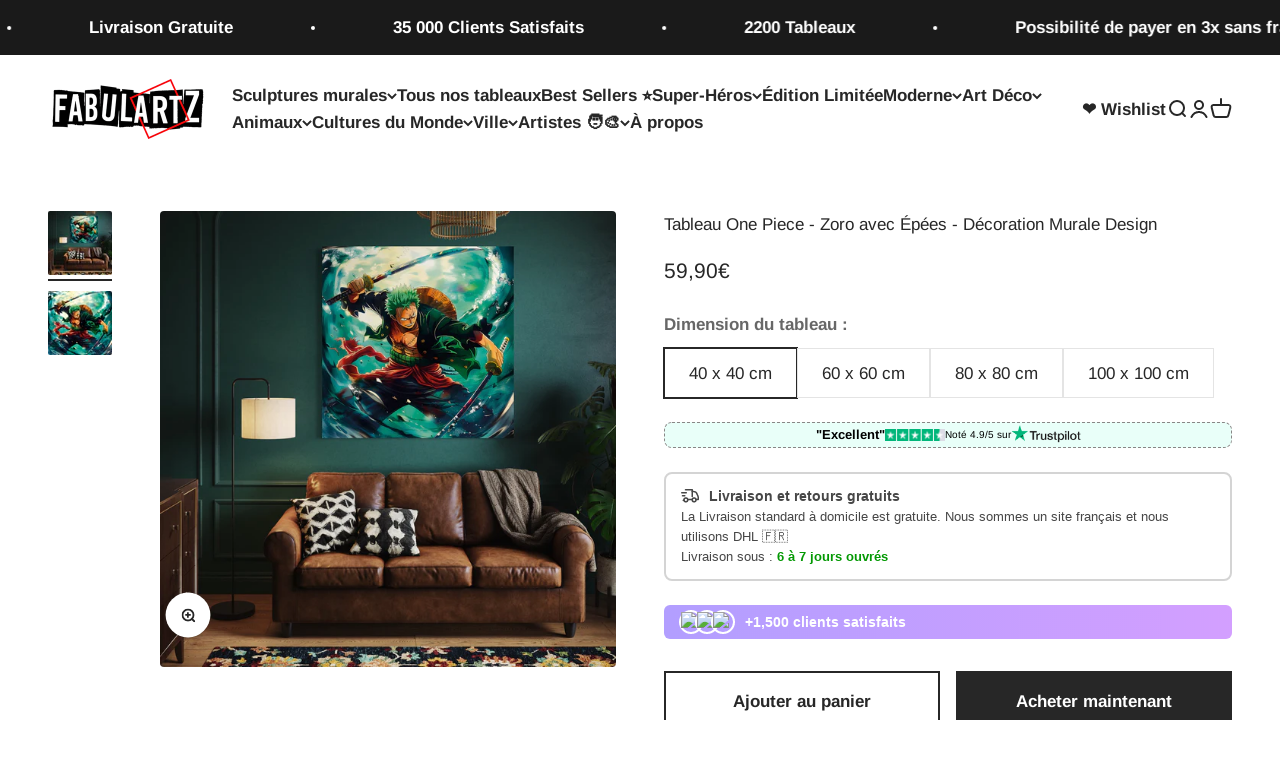

--- FILE ---
content_type: text/html; charset=utf-8
request_url: https://www.fabulartz.fr/products/tableau-one-piece-zoro-avec-epees-decoration-murale-design
body_size: 51260
content:
<!doctype html>

<html class="no-js" lang="fr" dir="ltr">
  <head>
<!-- Start of Booster Apps Seo-0.1-->
<title>Tableau One Piece - Zoro avec Épées - Décoration Murale Design | Fabulartz.fr</title><meta name="google-site-verification" content="r-hwhb2a-LWKwubifZPzXi-45ptUD6wiQ4DAhdLN11o" />
<meta name="description" content="Transformez votre espace avec ce tableau One Piece Zoro avec épées. Ce tableau décoratif mural représente Zoro dans toute sa majesté, prêt au combat. Parfait pour les fans de l’anime, ce cadre déco enrichira votre décoration murale avec une touche..." /><script type="application/ld+json">
  {
    "@context": "https://schema.org",
    "@type": "WebSite",
    "name": "Fabulartz.fr",
    "url": "https://www.fabulartz.fr",
    "potentialAction": {
      "@type": "SearchAction",
      "query-input": "required name=query",
      "target": "https://www.fabulartz.fr/search?q={query}"
    }
  }
</script><script type="application/ld+json">
  {
    "@context": "https://schema.org",
    "@type": "Product",
    "name": "Tableau One Piece - Zoro avec Épées - Décoration Murale Design",
    "brand": {"@type": "Brand","name": "Fabulartz"},
    "sku": "",
    "mpn": "",
    "description": "Transformez votre espace avec ce tableau One Piece Zoro avec épées. Ce tableau décoratif mural représente Zoro dans toute sa majesté, prêt au combat. Parfait pour les fans de l’anime, ce cadre déco enrichira votre décoration murale avec une touche de bravoure et de style. Avec un design sophistiqué et des couleurs riches, ce tableau design est idéal pour toute pièce de la maison. Optez pour ce tableau déco et apportez l’essence de One Piece à votre intérieur.",
    "url": "https://www.fabulartz.fr/products/tableau-one-piece-zoro-avec-epees-decoration-murale-design","image": "https://www.fabulartz.fr/cdn/shop/files/IMG_6563_2397x.jpg?v=1714653090","itemCondition": "https://schema.org/NewCondition",
    "offers": [{
          "@type": "Offer","price": "59.90","priceCurrency": "EUR",
          "itemCondition": "https://schema.org/NewCondition",
          "url": "https://www.fabulartz.fr/products/tableau-one-piece-zoro-avec-epees-decoration-murale-design?variant=49972559413589",
          "sku": "",
          "mpn": "",
          "availability" : "https://schema.org/InStock",
          "priceValidUntil": "2026-02-18","gtin14": ""},{
          "@type": "Offer","price": "89.90","priceCurrency": "EUR",
          "itemCondition": "https://schema.org/NewCondition",
          "url": "https://www.fabulartz.fr/products/tableau-one-piece-zoro-avec-epees-decoration-murale-design?variant=48310743007573",
          "sku": "",
          "mpn": "",
          "availability" : "https://schema.org/InStock",
          "priceValidUntil": "2026-02-18","gtin14": ""},{
          "@type": "Offer","price": "109.90","priceCurrency": "EUR",
          "itemCondition": "https://schema.org/NewCondition",
          "url": "https://www.fabulartz.fr/products/tableau-one-piece-zoro-avec-epees-decoration-murale-design?variant=48310743040341",
          "sku": "",
          "mpn": "",
          "availability" : "https://schema.org/InStock",
          "priceValidUntil": "2026-02-18","gtin14": ""},{
          "@type": "Offer","price": "139.90","priceCurrency": "EUR",
          "itemCondition": "https://schema.org/NewCondition",
          "url": "https://www.fabulartz.fr/products/tableau-one-piece-zoro-avec-epees-decoration-murale-design?variant=48310743073109",
          "sku": "",
          "mpn": "",
          "availability" : "https://schema.org/InStock",
          "priceValidUntil": "2026-02-18","gtin14": ""}]}
</script>
<!-- end of Booster Apps SEO -->

<meta name="facebook-domain-verification" content="2dww870rxo0ebqyn21rmn6ksww38j4" />
<meta name="google-site-verification" content="r-hwhb2a-LWKwubifZPzXi-45ptUD6wiQ4DAhdLN11o" />
  <meta name="google-site-verification" content="vmFvsN6IK3VN-wZVqrpMaOydHXBjkdT2NQw0eesojy4" />
    <meta charset="utf-8">
    <meta name="viewport" content="width=device-width, initial-scale=1.0, height=device-height, minimum-scale=1.0, maximum-scale=1.0">
    <meta name="theme-color" content="#ffffff">

    
<link rel="canonical" href="https://www.fabulartz.fr/products/tableau-one-piece-zoro-avec-epees-decoration-murale-design"><link rel="shortcut icon" href="//www.fabulartz.fr/cdn/shop/files/favicon-fabulartz_8a3dd36e-8679-49c8-b684-42a6bc6ae150.png?v=1710957823&width=96">
      <link rel="apple-touch-icon" href="//www.fabulartz.fr/cdn/shop/files/favicon-fabulartz_8a3dd36e-8679-49c8-b684-42a6bc6ae150.png?v=1710957823&width=180"><link rel="preconnect" href="https://cdn.shopify.com">
    <link rel="preconnect" href="https://fonts.shopifycdn.com" crossorigin>
    <link rel="dns-prefetch" href="https://productreviews.shopifycdn.com"><link rel="preload" href="//www.fabulartz.fr/cdn/fonts/arimo/arimo_n7.1d2d0638e6a1228d86beb0e10006e3280ccb2d04.woff2" as="font" type="font/woff2" crossorigin><link rel="preload" href="//www.fabulartz.fr/cdn/fonts/arimo/arimo_n4.a7efb558ca22d2002248bbe6f302a98edee38e35.woff2" as="font" type="font/woff2" crossorigin><meta property="og:type" content="product">
  <meta property="og:title" content="Tableau One Piece - Zoro avec Épées - Décoration Murale Design">
  <meta property="product:price:amount" content="59,90">
  <meta property="product:price:currency" content="EUR"><meta property="og:image" content="http://www.fabulartz.fr/cdn/shop/files/IMG_6563.jpg?v=1714653090&width=2048">
  <meta property="og:image:secure_url" content="https://www.fabulartz.fr/cdn/shop/files/IMG_6563.jpg?v=1714653090&width=2048">
  <meta property="og:image:width" content="2397">
  <meta property="og:image:height" content="2397"><meta property="og:description" content="Transformez votre espace avec ce tableau One Piece Zoro avec épées. Ce tableau décoratif mural représente Zoro dans toute sa majesté, prêt au combat. Parfait pour les fans de l’anime, ce cadre déco enrichira votre décoration murale avec une touche de bravoure et de style. Avec un design sophistiqué et des couleurs rich"><meta property="og:url" content="https://www.fabulartz.fr/products/tableau-one-piece-zoro-avec-epees-decoration-murale-design">
<meta property="og:site_name" content="Fabulartz.fr"><meta name="twitter:card" content="summary"><meta name="twitter:title" content="Tableau One Piece - Zoro avec Épées - Décoration Murale Design">
  <meta name="twitter:description" content="Transformez votre espace avec ce tableau One Piece Zoro avec épées. Ce tableau décoratif mural représente Zoro dans toute sa majesté, prêt au combat. Parfait pour les fans de l’anime, ce cadre déco enrichira votre décoration murale avec une touche de bravoure et de style. Avec un design sophistiqué et des couleurs riches, ce tableau design est idéal pour toute pièce de la maison. Optez pour ce tableau déco et apportez l’essence de One Piece à votre intérieur."><meta name="twitter:image" content="https://www.fabulartz.fr/cdn/shop/files/IMG_6563.jpg?crop=center&height=1200&v=1714653090&width=1200">
  <meta name="twitter:image:alt" content="Tableau One Piece - Zoro avec Épées - Décoration Murale Design - Fabulartz.fr ">
  <script type="application/ld+json">
  {
    "@context": "https://schema.org",
    "@type": "Product",
    "productID": 9104741171541,
    "offers": [{
          "@type": "Offer",
          "name": "40 x 40 cm",
          "availability":"https://schema.org/InStock",
          "price": 59.9,
          "priceCurrency": "EUR",
          "priceValidUntil": "2026-01-29","url": "https://www.fabulartz.fr/products/tableau-one-piece-zoro-avec-epees-decoration-murale-design?variant=49972559413589"
        },
{
          "@type": "Offer",
          "name": "60 x 60 cm",
          "availability":"https://schema.org/InStock",
          "price": 89.9,
          "priceCurrency": "EUR",
          "priceValidUntil": "2026-01-29","url": "https://www.fabulartz.fr/products/tableau-one-piece-zoro-avec-epees-decoration-murale-design?variant=48310743007573"
        },
{
          "@type": "Offer",
          "name": "80 x 80 cm",
          "availability":"https://schema.org/InStock",
          "price": 109.9,
          "priceCurrency": "EUR",
          "priceValidUntil": "2026-01-29","url": "https://www.fabulartz.fr/products/tableau-one-piece-zoro-avec-epees-decoration-murale-design?variant=48310743040341"
        },
{
          "@type": "Offer",
          "name": "100 x 100 cm",
          "availability":"https://schema.org/InStock",
          "price": 139.9,
          "priceCurrency": "EUR",
          "priceValidUntil": "2026-01-29","url": "https://www.fabulartz.fr/products/tableau-one-piece-zoro-avec-epees-decoration-murale-design?variant=48310743073109"
        }
],"brand": {
      "@type": "Brand",
      "name": "Fabulartz"
    },
    "name": "Tableau One Piece - Zoro avec Épées - Décoration Murale Design",
    "description": "Transformez votre espace avec ce tableau One Piece Zoro avec épées. Ce tableau décoratif mural représente Zoro dans toute sa majesté, prêt au combat. Parfait pour les fans de l’anime, ce cadre déco enrichira votre décoration murale avec une touche de bravoure et de style. Avec un design sophistiqué et des couleurs riches, ce tableau design est idéal pour toute pièce de la maison. Optez pour ce tableau déco et apportez l’essence de One Piece à votre intérieur.",
    "category": "BEST SELLER",
    "url": "https://www.fabulartz.fr/products/tableau-one-piece-zoro-avec-epees-decoration-murale-design",
    "sku": "","weight": {
        "@type": "QuantitativeValue",
        "unitCode": "kg",
        "value": 0.0
      },"image": {
      "@type": "ImageObject",
      "url": "https://www.fabulartz.fr/cdn/shop/files/IMG_6563.jpg?v=1714653090&width=1024",
      "image": "https://www.fabulartz.fr/cdn/shop/files/IMG_6563.jpg?v=1714653090&width=1024",
      "name": "Tableau One Piece - Zoro avec Épées - Décoration Murale Design - Fabulartz.fr ",
      "width": "1024",
      "height": "1024"
    }
  }
  </script>



  <script type="application/ld+json">
  {
    "@context": "https://schema.org",
    "@type": "BreadcrumbList",
  "itemListElement": [{
      "@type": "ListItem",
      "position": 1,
      "name": "Accueil",
      "item": "https://www.fabulartz.fr"
    },{
          "@type": "ListItem",
          "position": 2,
          "name": "Tableau One Piece - Zoro avec Épées - Décoration Murale Design",
          "item": "https://www.fabulartz.fr/products/tableau-one-piece-zoro-avec-epees-decoration-murale-design"
        }]
  }
  </script>

<style>/* Typography (heading) */
  @font-face {
  font-family: Arimo;
  font-weight: 700;
  font-style: normal;
  font-display: fallback;
  src: url("//www.fabulartz.fr/cdn/fonts/arimo/arimo_n7.1d2d0638e6a1228d86beb0e10006e3280ccb2d04.woff2") format("woff2"),
       url("//www.fabulartz.fr/cdn/fonts/arimo/arimo_n7.f4b9139e8eac4a17b38b8707044c20f54c3be479.woff") format("woff");
}

@font-face {
  font-family: Arimo;
  font-weight: 700;
  font-style: italic;
  font-display: fallback;
  src: url("//www.fabulartz.fr/cdn/fonts/arimo/arimo_i7.b9f09537c29041ec8d51f8cdb7c9b8e4f1f82cb1.woff2") format("woff2"),
       url("//www.fabulartz.fr/cdn/fonts/arimo/arimo_i7.ec659fc855f754fd0b1bd052e606bba1058f73da.woff") format("woff");
}

/* Typography (body) */
  @font-face {
  font-family: Arimo;
  font-weight: 400;
  font-style: normal;
  font-display: fallback;
  src: url("//www.fabulartz.fr/cdn/fonts/arimo/arimo_n4.a7efb558ca22d2002248bbe6f302a98edee38e35.woff2") format("woff2"),
       url("//www.fabulartz.fr/cdn/fonts/arimo/arimo_n4.0da809f7d1d5ede2a73be7094ac00741efdb6387.woff") format("woff");
}

@font-face {
  font-family: Arimo;
  font-weight: 400;
  font-style: italic;
  font-display: fallback;
  src: url("//www.fabulartz.fr/cdn/fonts/arimo/arimo_i4.438ddb21a1b98c7230698d70dc1a21df235701b2.woff2") format("woff2"),
       url("//www.fabulartz.fr/cdn/fonts/arimo/arimo_i4.0e1908a0dc1ec32fabb5a03a0c9ee2083f82e3d7.woff") format("woff");
}

@font-face {
  font-family: Arimo;
  font-weight: 700;
  font-style: normal;
  font-display: fallback;
  src: url("//www.fabulartz.fr/cdn/fonts/arimo/arimo_n7.1d2d0638e6a1228d86beb0e10006e3280ccb2d04.woff2") format("woff2"),
       url("//www.fabulartz.fr/cdn/fonts/arimo/arimo_n7.f4b9139e8eac4a17b38b8707044c20f54c3be479.woff") format("woff");
}

@font-face {
  font-family: Arimo;
  font-weight: 700;
  font-style: italic;
  font-display: fallback;
  src: url("//www.fabulartz.fr/cdn/fonts/arimo/arimo_i7.b9f09537c29041ec8d51f8cdb7c9b8e4f1f82cb1.woff2") format("woff2"),
       url("//www.fabulartz.fr/cdn/fonts/arimo/arimo_i7.ec659fc855f754fd0b1bd052e606bba1058f73da.woff") format("woff");
}

:root {
    /**
     * ---------------------------------------------------------------------
     * SPACING VARIABLES
     *
     * We are using a spacing inspired from frameworks like Tailwind CSS.
     * ---------------------------------------------------------------------
     */
    --spacing-0-5: 0.125rem; /* 2px */
    --spacing-1: 0.25rem; /* 4px */
    --spacing-1-5: 0.375rem; /* 6px */
    --spacing-2: 0.5rem; /* 8px */
    --spacing-2-5: 0.625rem; /* 10px */
    --spacing-3: 0.75rem; /* 12px */
    --spacing-3-5: 0.875rem; /* 14px */
    --spacing-4: 1rem; /* 16px */
    --spacing-4-5: 1.125rem; /* 18px */
    --spacing-5: 1.25rem; /* 20px */
    --spacing-5-5: 1.375rem; /* 22px */
    --spacing-6: 1.5rem; /* 24px */
    --spacing-6-5: 1.625rem; /* 26px */
    --spacing-7: 1.75rem; /* 28px */
    --spacing-7-5: 1.875rem; /* 30px */
    --spacing-8: 2rem; /* 32px */
    --spacing-8-5: 2.125rem; /* 34px */
    --spacing-9: 2.25rem; /* 36px */
    --spacing-9-5: 2.375rem; /* 38px */
    --spacing-10: 2.5rem; /* 40px */
    --spacing-11: 2.75rem; /* 44px */
    --spacing-12: 3rem; /* 48px */
    --spacing-14: 3.5rem; /* 56px */
    --spacing-16: 4rem; /* 64px */
    --spacing-18: 4.5rem; /* 72px */
    --spacing-20: 5rem; /* 80px */
    --spacing-24: 6rem; /* 96px */
    --spacing-28: 7rem; /* 112px */
    --spacing-32: 8rem; /* 128px */
    --spacing-36: 9rem; /* 144px */
    --spacing-40: 10rem; /* 160px */
    --spacing-44: 11rem; /* 176px */
    --spacing-48: 12rem; /* 192px */
    --spacing-52: 13rem; /* 208px */
    --spacing-56: 14rem; /* 224px */
    --spacing-60: 15rem; /* 240px */
    --spacing-64: 16rem; /* 256px */
    --spacing-72: 18rem; /* 288px */
    --spacing-80: 20rem; /* 320px */
    --spacing-96: 24rem; /* 384px */

    /* Container */
    --container-max-width: 1380px;
    --container-narrow-max-width: 1130px;
    --container-gutter: var(--spacing-5);
    --section-outer-spacing-block: var(--spacing-12);
    --section-inner-max-spacing-block: var(--spacing-10);
    --section-inner-spacing-inline: var(--container-gutter);
    --section-stack-spacing-block: var(--spacing-8);

    /* Grid gutter */
    --grid-gutter: var(--spacing-5);

    /* Product list settings */
    --product-list-row-gap: var(--spacing-8);
    --product-list-column-gap: var(--grid-gutter);

    /* Form settings */
    --input-gap: var(--spacing-2);
    --input-height: 2.625rem;
    --input-padding-inline: var(--spacing-4);

    /* Other sizes */
    --sticky-area-height: calc(var(--sticky-announcement-bar-enabled, 0) * var(--announcement-bar-height, 0px) + var(--sticky-header-enabled, 0) * var(--header-height, 0px));

    /* RTL support */
    --transform-logical-flip: 1;
    --transform-origin-start: left;
    --transform-origin-end: right;

    /**
     * ---------------------------------------------------------------------
     * TYPOGRAPHY
     * ---------------------------------------------------------------------
     */

    /* Font properties */
    --heading-font-family: Arimo, sans-serif;
    --heading-font-weight: 700;
    --heading-font-style: normal;
    --heading-text-transform: normal;
    --heading-letter-spacing: -0.01em;
    --text-font-family: Arimo, sans-serif;
    --text-font-weight: 400;
    --text-font-style: normal;
    --text-letter-spacing: 0.0em;

    /* Font sizes */
    --text-h0: 2.75rem;
    --text-h1: 2rem;
    --text-h2: 1.75rem;
    --text-h3: 1.375rem;
    --text-h4: 1.125rem;
    --text-h5: 1.125rem;
    --text-h6: 1rem;
    --text-xs: 0.8125rem;
    --text-sm: 0.875rem;
    --text-base: 1.0rem;
    --text-lg: 1.25rem;

    /**
     * ---------------------------------------------------------------------
     * COLORS
     * ---------------------------------------------------------------------
     */

    /* Color settings */--accent: 39 39 39;
    --text-primary: 39 39 39;
    --background-primary: 255 255 255;
    --dialog-background: 255 255 255;
    --border-color: var(--text-color, var(--text-primary)) / 0.12;

    /* Button colors */
    --button-background-primary: 39 39 39;
    --button-text-primary: 255 255 255;
    --button-background-secondary: 39 39 39;
    --button-text-secondary: 255 255 255;

    /* Status colors */
    --success-background: 238 241 235;
    --success-text: 112 138 92;
    --warning-background: 252 240 227;
    --warning-text: 227 126 22;
    --error-background: 245 229 229;
    --error-text: 170 40 38;

    /* Product colors */
    --on-sale-text: 25 200 174;
    --on-sale-badge-background: 25 200 174;
    --on-sale-badge-text: 255 255 255;
    --sold-out-badge-background: 194 39 39;
    --sold-out-badge-text: 255 255 255;
    --primary-badge-background: 60 97 158;
    --primary-badge-text: 255 255 255;
    --star-color: 194 39 39;
    --product-card-background: 255 255 255;
    --product-card-text: 39 39 39;

    /* Header colors */
    --header-background: 255 255 255;
    --header-text: 39 39 39;

    /* Footer colors */
    --footer-background: 242 242 242;
    --footer-text: 39 39 39;

    /* Rounded variables (used for border radius) */
    --rounded-xs: 0.25rem;
    --rounded-sm: 0.125rem;
    --rounded: 0.25rem;
    --rounded-lg: 0.5rem;
    --rounded-full: 9999px;

    --rounded-button: 0.0rem;
    --rounded-input: 0.5rem;

    /* Box shadow */
    --shadow-sm: 0 2px 8px rgb(var(--text-primary) / 0.1);
    --shadow: 0 5px 15px rgb(var(--text-primary) / 0.1);
    --shadow-md: 0 5px 30px rgb(var(--text-primary) / 0.1);
    --shadow-block: 0px 18px 50px rgb(var(--text-primary) / 0.1);

    /**
     * ---------------------------------------------------------------------
     * OTHER
     * ---------------------------------------------------------------------
     */

    --cursor-close-svg-url: url(//www.fabulartz.fr/cdn/shop/t/7/assets/cursor-close.svg?v=147174565022153725511699216516);
    --cursor-zoom-in-svg-url: url(//www.fabulartz.fr/cdn/shop/t/7/assets/cursor-zoom-in.svg?v=154953035094101115921699216516);
    --cursor-zoom-out-svg-url: url(//www.fabulartz.fr/cdn/shop/t/7/assets/cursor-zoom-out.svg?v=16155520337305705181699216515);
    --checkmark-svg-url: url(//www.fabulartz.fr/cdn/shop/t/7/assets/checkmark.svg?v=77552481021870063511699216516);
  }

  [dir="rtl"]:root {
    /* RTL support */
    --transform-logical-flip: -1;
    --transform-origin-start: right;
    --transform-origin-end: left;
  }

  @media screen and (min-width: 700px) {
    :root {
      /* Typography (font size) */
      --text-h0: 3.5rem;
      --text-h1: 2.5rem;
      --text-h2: 2rem;
      --text-h3: 1.625rem;
      --text-h4: 1.375rem;
      --text-h5: 1.125rem;
      --text-h6: 1rem;

      --text-xs: 0.8125rem;
      --text-sm: 0.9375rem;
      --text-base: 1.0625rem;
      --text-lg: 1.3125rem;

      /* Spacing */
      --container-gutter: 2rem;
      --section-outer-spacing-block: var(--spacing-16);
      --section-inner-max-spacing-block: var(--spacing-12);
      --section-inner-spacing-inline: var(--spacing-14);
      --section-stack-spacing-block: var(--spacing-12);

      /* Grid gutter */
      --grid-gutter: var(--spacing-6);

      /* Product list settings */
      --product-list-row-gap: var(--spacing-12);

      /* Form settings */
      --input-gap: 1rem;
      --input-height: 3.125rem;
      --input-padding-inline: var(--spacing-5);
    }
  }

  @media screen and (min-width: 1000px) {
    :root {
      /* Spacing settings */
      --container-gutter: var(--spacing-12);
      --section-outer-spacing-block: var(--spacing-18);
      --section-inner-max-spacing-block: var(--spacing-16);
      --section-inner-spacing-inline: var(--spacing-18);
      --section-stack-spacing-block: var(--spacing-12);
    }
  }

  @media screen and (min-width: 1150px) {
    :root {
      /* Spacing settings */
      --container-gutter: var(--spacing-12);
      --section-outer-spacing-block: var(--spacing-20);
      --section-inner-max-spacing-block: var(--spacing-16);
      --section-inner-spacing-inline: var(--spacing-18);
      --section-stack-spacing-block: var(--spacing-12);
    }
  }

  @media screen and (min-width: 1400px) {
    :root {
      /* Typography (font size) */
      --text-h0: 4.5rem;
      --text-h1: 3.5rem;
      --text-h2: 2.75rem;
      --text-h3: 2rem;
      --text-h4: 1.75rem;
      --text-h5: 1.375rem;
      --text-h6: 1.25rem;

      --section-outer-spacing-block: var(--spacing-24);
      --section-inner-max-spacing-block: var(--spacing-18);
      --section-inner-spacing-inline: var(--spacing-20);
    }
  }

  @media screen and (min-width: 1600px) {
    :root {
      --section-outer-spacing-block: var(--spacing-24);
      --section-inner-max-spacing-block: var(--spacing-20);
      --section-inner-spacing-inline: var(--spacing-24);
    }
  }

  /**
   * ---------------------------------------------------------------------
   * LIQUID DEPENDANT CSS
   *
   * Our main CSS is Liquid free, but some very specific features depend on
   * theme settings, so we have them here
   * ---------------------------------------------------------------------
   */@media screen and (pointer: fine) {
        /* The !important are for the Shopify Payment button to ensure we override the default from Shopify styles */
        .button:not([disabled]):not(.button--outline):hover, .btn:not([disabled]):hover, .shopify-payment-button__button--unbranded:not([disabled]):hover {
          background-color: transparent !important;
          color: rgb(var(--button-outline-color) / var(--button-background-opacity, 1)) !important;
          box-shadow: inset 0 0 0 2px currentColor !important;
        }

        .button--outline:not([disabled]):hover {
          background: rgb(var(--button-background));
          color: rgb(var(--button-text-color));
          box-shadow: inset 0 0 0 2px rgb(var(--button-background));
        }
      }</style><script>
  document.documentElement.classList.replace('no-js', 'js');

  // This allows to expose several variables to the global scope, to be used in scripts
  window.themeVariables = {
    settings: {
      showPageTransition: false,
      headingApparition: "none",
      pageType: "product",
      moneyFormat: "{{amount_with_comma_separator}}€",
      moneyWithCurrencyFormat: "€{{amount_with_comma_separator}} EUR",
      currencyCodeEnabled: false,
      cartType: "drawer",
      showDiscount: true,
      discountMode: "saving"
    },

    strings: {
      accessibilityClose: "Fermer",
      accessibilityNext: "Suivant",
      accessibilityPrevious: "Précédent",
      addToCartButton: "Ajouter au panier",
      soldOutButton: "En rupture",
      preOrderButton: "Pré-commander",
      unavailableButton: "Indisponible",
      closeGallery: "Fermer la galerie",
      zoomGallery: "Zoomer sur l\u0026#39;image",
      errorGallery: "L\u0026#39;image ne peut pas etre chargée",
      soldOutBadge: "En rupture",
      discountBadge: "Economisez @@",
      sku: "SKU:",
      searchNoResults: "Aucun résultat ne correspond à votre recherche.",
      addOrderNote: "Ajouter une note",
      editOrderNote: "Modifier la note",
      shippingEstimatorNoResults: "Nous ne livrons pas à votre adresse.",
      shippingEstimatorOneResult: "Il y a un résultat pour votre adresse :",
      shippingEstimatorMultipleResults: "Il y a plusieurs résultats pour votre adresse :",
      shippingEstimatorError: "Impossible d\u0026#39;estimer les frais de livraison :"
    },

    breakpoints: {
      'sm': 'screen and (min-width: 700px)',
      'md': 'screen and (min-width: 1000px)',
      'lg': 'screen and (min-width: 1150px)',
      'xl': 'screen and (min-width: 1400px)',

      'sm-max': 'screen and (max-width: 699px)',
      'md-max': 'screen and (max-width: 999px)',
      'lg-max': 'screen and (max-width: 1149px)',
      'xl-max': 'screen and (max-width: 1399px)'
    }
  };// For detecting native share
  document.documentElement.classList.add(`native-share--${navigator.share ? 'enabled' : 'disabled'}`);// We save the product ID in local storage to be eventually used for recently viewed section
    try {
      const recentlyViewedProducts = new Set(JSON.parse(localStorage.getItem('theme:recently-viewed-products') || '[]'));

      recentlyViewedProducts.delete(9104741171541); // Delete first to re-move the product
      recentlyViewedProducts.add(9104741171541);

      localStorage.setItem('theme:recently-viewed-products', JSON.stringify(Array.from(recentlyViewedProducts.values()).reverse()));
    } catch (e) {
      // Safari in private mode does not allow setting item, we silently fail
    }</script><script type="module" src="//www.fabulartz.fr/cdn/shop/t/7/assets/vendor.min.js?v=110209841862038618801699216499"></script>
    <script type="module" src="//www.fabulartz.fr/cdn/shop/t/7/assets/theme.js?v=102146811501100568221701024577"></script>
    <script type="module" src="//www.fabulartz.fr/cdn/shop/t/7/assets/sections.js?v=31802053571543370341701024596"></script>
    
    <script>window.performance && window.performance.mark && window.performance.mark('shopify.content_for_header.start');</script><meta id="shopify-digital-wallet" name="shopify-digital-wallet" content="/73577169196/digital_wallets/dialog">
<meta name="shopify-checkout-api-token" content="2a740097868626c460378815157ebe34">
<meta id="in-context-paypal-metadata" data-shop-id="73577169196" data-venmo-supported="false" data-environment="production" data-locale="fr_FR" data-paypal-v4="true" data-currency="EUR">
<link rel="alternate" hreflang="x-default" href="https://www.fabulartz.fr/products/tableau-one-piece-zoro-avec-epees-decoration-murale-design">
<link rel="alternate" hreflang="fr" href="https://www.fabulartz.fr/products/tableau-one-piece-zoro-avec-epees-decoration-murale-design">
<link rel="alternate" hreflang="it" href="https://www.fabulartz.fr/it/products/tableau-one-piece-zoro-avec-epees-decoration-murale-design">
<link rel="alternate" hreflang="en" href="https://www.fabulartz.fr/en/products/tableau-one-piece-zoro-avec-epees-decoration-murale-design">
<link rel="alternate" type="application/json+oembed" href="https://www.fabulartz.fr/products/tableau-one-piece-zoro-avec-epees-decoration-murale-design.oembed">
<script async="async" src="/checkouts/internal/preloads.js?locale=fr-FR"></script>
<script id="apple-pay-shop-capabilities" type="application/json">{"shopId":73577169196,"countryCode":"FR","currencyCode":"EUR","merchantCapabilities":["supports3DS"],"merchantId":"gid:\/\/shopify\/Shop\/73577169196","merchantName":"Fabulartz.fr","requiredBillingContactFields":["postalAddress","email","phone"],"requiredShippingContactFields":["postalAddress","email","phone"],"shippingType":"shipping","supportedNetworks":["visa","masterCard","amex","maestro"],"total":{"type":"pending","label":"Fabulartz.fr","amount":"1.00"},"shopifyPaymentsEnabled":true,"supportsSubscriptions":true}</script>
<script id="shopify-features" type="application/json">{"accessToken":"2a740097868626c460378815157ebe34","betas":["rich-media-storefront-analytics"],"domain":"www.fabulartz.fr","predictiveSearch":true,"shopId":73577169196,"locale":"fr"}</script>
<script>var Shopify = Shopify || {};
Shopify.shop = "fabulartz.myshopify.com";
Shopify.locale = "fr";
Shopify.currency = {"active":"EUR","rate":"1.0"};
Shopify.country = "FR";
Shopify.theme = {"name":"Export - Menu ","id":160685130069,"schema_name":"Impact","schema_version":"4.6.0","theme_store_id":null,"role":"main"};
Shopify.theme.handle = "null";
Shopify.theme.style = {"id":null,"handle":null};
Shopify.cdnHost = "www.fabulartz.fr/cdn";
Shopify.routes = Shopify.routes || {};
Shopify.routes.root = "/";</script>
<script type="module">!function(o){(o.Shopify=o.Shopify||{}).modules=!0}(window);</script>
<script>!function(o){function n(){var o=[];function n(){o.push(Array.prototype.slice.apply(arguments))}return n.q=o,n}var t=o.Shopify=o.Shopify||{};t.loadFeatures=n(),t.autoloadFeatures=n()}(window);</script>
<script id="shop-js-analytics" type="application/json">{"pageType":"product"}</script>
<script defer="defer" async type="module" src="//www.fabulartz.fr/cdn/shopifycloud/shop-js/modules/v2/client.init-shop-cart-sync_XvpUV7qp.fr.esm.js"></script>
<script defer="defer" async type="module" src="//www.fabulartz.fr/cdn/shopifycloud/shop-js/modules/v2/chunk.common_C2xzKNNs.esm.js"></script>
<script type="module">
  await import("//www.fabulartz.fr/cdn/shopifycloud/shop-js/modules/v2/client.init-shop-cart-sync_XvpUV7qp.fr.esm.js");
await import("//www.fabulartz.fr/cdn/shopifycloud/shop-js/modules/v2/chunk.common_C2xzKNNs.esm.js");

  window.Shopify.SignInWithShop?.initShopCartSync?.({"fedCMEnabled":true,"windoidEnabled":true});

</script>
<script>(function() {
  var isLoaded = false;
  function asyncLoad() {
    if (isLoaded) return;
    isLoaded = true;
    var urls = ["https:\/\/loox.io\/widget\/gICVSmgW0p\/loox.1703243779826.js?shop=fabulartz.myshopify.com","https:\/\/s3.eu-west-1.amazonaws.com\/production-klarna-il-shopify-osm\/c3d88faaccfe38f80c12c3720c99d87fd3161a3a\/fabulartz.myshopify.com-1709404737802.js?shop=fabulartz.myshopify.com","https:\/\/ecommplugins-scripts.trustpilot.com\/v2.1\/js\/header.min.js?settings=eyJrZXkiOiI3OXRtUXNLOXRIcHZNTGx5IiwicyI6Im5vbmUifQ==\u0026v=2.5\u0026shop=fabulartz.myshopify.com","https:\/\/ecommplugins-trustboxsettings.trustpilot.com\/fabulartz.myshopify.com.js?settings=1731345540443\u0026shop=fabulartz.myshopify.com","https:\/\/storage.nfcube.com\/instafeed-9605b3094389e49adfa37be847aa16e3.js?shop=fabulartz.myshopify.com"];
    for (var i = 0; i < urls.length; i++) {
      var s = document.createElement('script');
      s.type = 'text/javascript';
      s.async = true;
      s.src = urls[i];
      var x = document.getElementsByTagName('script')[0];
      x.parentNode.insertBefore(s, x);
    }
  };
  if(window.attachEvent) {
    window.attachEvent('onload', asyncLoad);
  } else {
    window.addEventListener('load', asyncLoad, false);
  }
})();</script>
<script id="__st">var __st={"a":73577169196,"offset":3600,"reqid":"f0deae92-830d-4ffe-982f-cd77c8d3f663-1768820303","pageurl":"www.fabulartz.fr\/products\/tableau-one-piece-zoro-avec-epees-decoration-murale-design","u":"8c69e75d43b1","p":"product","rtyp":"product","rid":9104741171541};</script>
<script>window.ShopifyPaypalV4VisibilityTracking = true;</script>
<script id="captcha-bootstrap">!function(){'use strict';const t='contact',e='account',n='new_comment',o=[[t,t],['blogs',n],['comments',n],[t,'customer']],c=[[e,'customer_login'],[e,'guest_login'],[e,'recover_customer_password'],[e,'create_customer']],r=t=>t.map((([t,e])=>`form[action*='/${t}']:not([data-nocaptcha='true']) input[name='form_type'][value='${e}']`)).join(','),a=t=>()=>t?[...document.querySelectorAll(t)].map((t=>t.form)):[];function s(){const t=[...o],e=r(t);return a(e)}const i='password',u='form_key',d=['recaptcha-v3-token','g-recaptcha-response','h-captcha-response',i],f=()=>{try{return window.sessionStorage}catch{return}},m='__shopify_v',_=t=>t.elements[u];function p(t,e,n=!1){try{const o=window.sessionStorage,c=JSON.parse(o.getItem(e)),{data:r}=function(t){const{data:e,action:n}=t;return t[m]||n?{data:e,action:n}:{data:t,action:n}}(c);for(const[e,n]of Object.entries(r))t.elements[e]&&(t.elements[e].value=n);n&&o.removeItem(e)}catch(o){console.error('form repopulation failed',{error:o})}}const l='form_type',E='cptcha';function T(t){t.dataset[E]=!0}const w=window,h=w.document,L='Shopify',v='ce_forms',y='captcha';let A=!1;((t,e)=>{const n=(g='f06e6c50-85a8-45c8-87d0-21a2b65856fe',I='https://cdn.shopify.com/shopifycloud/storefront-forms-hcaptcha/ce_storefront_forms_captcha_hcaptcha.v1.5.2.iife.js',D={infoText:'Protégé par hCaptcha',privacyText:'Confidentialité',termsText:'Conditions'},(t,e,n)=>{const o=w[L][v],c=o.bindForm;if(c)return c(t,g,e,D).then(n);var r;o.q.push([[t,g,e,D],n]),r=I,A||(h.body.append(Object.assign(h.createElement('script'),{id:'captcha-provider',async:!0,src:r})),A=!0)});var g,I,D;w[L]=w[L]||{},w[L][v]=w[L][v]||{},w[L][v].q=[],w[L][y]=w[L][y]||{},w[L][y].protect=function(t,e){n(t,void 0,e),T(t)},Object.freeze(w[L][y]),function(t,e,n,w,h,L){const[v,y,A,g]=function(t,e,n){const i=e?o:[],u=t?c:[],d=[...i,...u],f=r(d),m=r(i),_=r(d.filter((([t,e])=>n.includes(e))));return[a(f),a(m),a(_),s()]}(w,h,L),I=t=>{const e=t.target;return e instanceof HTMLFormElement?e:e&&e.form},D=t=>v().includes(t);t.addEventListener('submit',(t=>{const e=I(t);if(!e)return;const n=D(e)&&!e.dataset.hcaptchaBound&&!e.dataset.recaptchaBound,o=_(e),c=g().includes(e)&&(!o||!o.value);(n||c)&&t.preventDefault(),c&&!n&&(function(t){try{if(!f())return;!function(t){const e=f();if(!e)return;const n=_(t);if(!n)return;const o=n.value;o&&e.removeItem(o)}(t);const e=Array.from(Array(32),(()=>Math.random().toString(36)[2])).join('');!function(t,e){_(t)||t.append(Object.assign(document.createElement('input'),{type:'hidden',name:u})),t.elements[u].value=e}(t,e),function(t,e){const n=f();if(!n)return;const o=[...t.querySelectorAll(`input[type='${i}']`)].map((({name:t})=>t)),c=[...d,...o],r={};for(const[a,s]of new FormData(t).entries())c.includes(a)||(r[a]=s);n.setItem(e,JSON.stringify({[m]:1,action:t.action,data:r}))}(t,e)}catch(e){console.error('failed to persist form',e)}}(e),e.submit())}));const S=(t,e)=>{t&&!t.dataset[E]&&(n(t,e.some((e=>e===t))),T(t))};for(const o of['focusin','change'])t.addEventListener(o,(t=>{const e=I(t);D(e)&&S(e,y())}));const B=e.get('form_key'),M=e.get(l),P=B&&M;t.addEventListener('DOMContentLoaded',(()=>{const t=y();if(P)for(const e of t)e.elements[l].value===M&&p(e,B);[...new Set([...A(),...v().filter((t=>'true'===t.dataset.shopifyCaptcha))])].forEach((e=>S(e,t)))}))}(h,new URLSearchParams(w.location.search),n,t,e,['guest_login'])})(!0,!0)}();</script>
<script integrity="sha256-4kQ18oKyAcykRKYeNunJcIwy7WH5gtpwJnB7kiuLZ1E=" data-source-attribution="shopify.loadfeatures" defer="defer" src="//www.fabulartz.fr/cdn/shopifycloud/storefront/assets/storefront/load_feature-a0a9edcb.js" crossorigin="anonymous"></script>
<script data-source-attribution="shopify.dynamic_checkout.dynamic.init">var Shopify=Shopify||{};Shopify.PaymentButton=Shopify.PaymentButton||{isStorefrontPortableWallets:!0,init:function(){window.Shopify.PaymentButton.init=function(){};var t=document.createElement("script");t.src="https://www.fabulartz.fr/cdn/shopifycloud/portable-wallets/latest/portable-wallets.fr.js",t.type="module",document.head.appendChild(t)}};
</script>
<script data-source-attribution="shopify.dynamic_checkout.buyer_consent">
  function portableWalletsHideBuyerConsent(e){var t=document.getElementById("shopify-buyer-consent"),n=document.getElementById("shopify-subscription-policy-button");t&&n&&(t.classList.add("hidden"),t.setAttribute("aria-hidden","true"),n.removeEventListener("click",e))}function portableWalletsShowBuyerConsent(e){var t=document.getElementById("shopify-buyer-consent"),n=document.getElementById("shopify-subscription-policy-button");t&&n&&(t.classList.remove("hidden"),t.removeAttribute("aria-hidden"),n.addEventListener("click",e))}window.Shopify?.PaymentButton&&(window.Shopify.PaymentButton.hideBuyerConsent=portableWalletsHideBuyerConsent,window.Shopify.PaymentButton.showBuyerConsent=portableWalletsShowBuyerConsent);
</script>
<script>
  function portableWalletsCleanup(e){e&&e.src&&console.error("Failed to load portable wallets script "+e.src);var t=document.querySelectorAll("shopify-accelerated-checkout .shopify-payment-button__skeleton, shopify-accelerated-checkout-cart .wallet-cart-button__skeleton"),e=document.getElementById("shopify-buyer-consent");for(let e=0;e<t.length;e++)t[e].remove();e&&e.remove()}function portableWalletsNotLoadedAsModule(e){e instanceof ErrorEvent&&"string"==typeof e.message&&e.message.includes("import.meta")&&"string"==typeof e.filename&&e.filename.includes("portable-wallets")&&(window.removeEventListener("error",portableWalletsNotLoadedAsModule),window.Shopify.PaymentButton.failedToLoad=e,"loading"===document.readyState?document.addEventListener("DOMContentLoaded",window.Shopify.PaymentButton.init):window.Shopify.PaymentButton.init())}window.addEventListener("error",portableWalletsNotLoadedAsModule);
</script>

<script type="module" src="https://www.fabulartz.fr/cdn/shopifycloud/portable-wallets/latest/portable-wallets.fr.js" onError="portableWalletsCleanup(this)" crossorigin="anonymous"></script>
<script nomodule>
  document.addEventListener("DOMContentLoaded", portableWalletsCleanup);
</script>

<link id="shopify-accelerated-checkout-styles" rel="stylesheet" media="screen" href="https://www.fabulartz.fr/cdn/shopifycloud/portable-wallets/latest/accelerated-checkout-backwards-compat.css" crossorigin="anonymous">
<style id="shopify-accelerated-checkout-cart">
        #shopify-buyer-consent {
  margin-top: 1em;
  display: inline-block;
  width: 100%;
}

#shopify-buyer-consent.hidden {
  display: none;
}

#shopify-subscription-policy-button {
  background: none;
  border: none;
  padding: 0;
  text-decoration: underline;
  font-size: inherit;
  cursor: pointer;
}

#shopify-subscription-policy-button::before {
  box-shadow: none;
}

      </style>

<script>window.performance && window.performance.mark && window.performance.mark('shopify.content_for_header.end');</script>
<link href="//www.fabulartz.fr/cdn/shop/t/7/assets/theme.css?v=12284843582240820251737808757" rel="stylesheet" type="text/css" media="all" /><style>    
    .product-card__figure .wishlist-engine{
        position: absolute;
        z-index: 3;
        top: 5px;
        right: 5px;
        scale:0.9;
    }
    .product-card__figure .wishlist-icon svg{
      margin-top: 0px !important;
    }
    .product-card__figure .wishlist-engine-button, .product-card__figure .wishlist-engine-button:hover,.product-card__figure .wishlist-engine-button:focus{
      border-radius: 50%;
      box-shadow: 1px 1px 12px #0000001a;
      line-height:0;
      padding:10px;
    }
  </style>
  <script>
    
    
    
    
    var gsf_conversion_data = {page_type : 'product', event : 'view_item', data : {product_data : [{variant_id : 49972559413589, product_id : 9104741171541, name : "Tableau One Piece - Zoro avec Épées - Décoration Murale Design", price : "59.90", currency : "EUR", sku : "", brand : "Fabulartz", variant : "40 x 40 cm", category : "BEST SELLER", quantity : "98" }], total_price : "59.90", shop_currency : "EUR"}};
    
</script>
  <!-- RedRetarget App Hook start -->
<link rel="dns-prefetch" href="https://trackifyx.redretarget.com">


<!-- HOOK JS-->

<meta name="tfx:tags" content=" BEST,  One Piece, ">
<meta name="tfx:collections" content="Best Sellers, Tableaux Moderne & Déco Murale Originale, Tableaux One Piece - Collection Anime & Manga, Tous nos tableaux, ">







<script id="tfx-cart">
    
    window.tfxCart = {"note":null,"attributes":{},"original_total_price":0,"total_price":0,"total_discount":0,"total_weight":0.0,"item_count":0,"items":[],"requires_shipping":false,"currency":"EUR","items_subtotal_price":0,"cart_level_discount_applications":[],"checkout_charge_amount":0}
</script>



<script id="tfx-product">
    
    window.tfxProduct = {"id":9104741171541,"title":"Tableau One Piece - Zoro avec Épées - Décoration Murale Design","handle":"tableau-one-piece-zoro-avec-epees-decoration-murale-design","description":"Transformez votre espace avec ce tableau One Piece Zoro avec épées. Ce tableau décoratif mural représente Zoro dans toute sa majesté, prêt au combat. Parfait pour les fans de l’anime, ce cadre déco enrichira votre décoration murale avec une touche de bravoure et de style. Avec un design sophistiqué et des couleurs riches, ce tableau design est idéal pour toute pièce de la maison. Optez pour ce tableau déco et apportez l’essence de One Piece à votre intérieur.","published_at":"2025-06-18T18:44:37+02:00","created_at":"2024-05-02T14:31:09+02:00","vendor":"Fabulartz","type":"BEST SELLER","tags":["BEST","One Piece"],"price":5990,"price_min":5990,"price_max":13990,"available":true,"price_varies":true,"compare_at_price":5990,"compare_at_price_min":5990,"compare_at_price_max":5990,"compare_at_price_varies":false,"variants":[{"id":49972559413589,"title":"40 x 40 cm","option1":"40 x 40 cm","option2":null,"option3":null,"sku":"","requires_shipping":true,"taxable":true,"featured_image":null,"available":true,"name":"Tableau One Piece - Zoro avec Épées - Décoration Murale Design - 40 x 40 cm","public_title":"40 x 40 cm","options":["40 x 40 cm"],"price":5990,"weight":0,"compare_at_price":5990,"inventory_management":"shopify","barcode":null,"requires_selling_plan":false,"selling_plan_allocations":[]},{"id":48310743007573,"title":"60 x 60 cm","option1":"60 x 60 cm","option2":null,"option3":null,"sku":null,"requires_shipping":true,"taxable":true,"featured_image":null,"available":true,"name":"Tableau One Piece - Zoro avec Épées - Décoration Murale Design - 60 x 60 cm","public_title":"60 x 60 cm","options":["60 x 60 cm"],"price":8990,"weight":0,"compare_at_price":null,"inventory_management":"shopify","barcode":null,"requires_selling_plan":false,"selling_plan_allocations":[]},{"id":48310743040341,"title":"80 x 80 cm","option1":"80 x 80 cm","option2":null,"option3":null,"sku":null,"requires_shipping":true,"taxable":true,"featured_image":null,"available":true,"name":"Tableau One Piece - Zoro avec Épées - Décoration Murale Design - 80 x 80 cm","public_title":"80 x 80 cm","options":["80 x 80 cm"],"price":10990,"weight":0,"compare_at_price":null,"inventory_management":"shopify","barcode":null,"requires_selling_plan":false,"selling_plan_allocations":[]},{"id":48310743073109,"title":"100 x 100 cm","option1":"100 x 100 cm","option2":null,"option3":null,"sku":null,"requires_shipping":true,"taxable":true,"featured_image":null,"available":true,"name":"Tableau One Piece - Zoro avec Épées - Décoration Murale Design - 100 x 100 cm","public_title":"100 x 100 cm","options":["100 x 100 cm"],"price":13990,"weight":0,"compare_at_price":null,"inventory_management":"shopify","barcode":null,"requires_selling_plan":false,"selling_plan_allocations":[]}],"images":["\/\/www.fabulartz.fr\/cdn\/shop\/files\/IMG_6563.jpg?v=1714653090","\/\/www.fabulartz.fr\/cdn\/shop\/files\/Captured_ecran2024-05-01a18.54.20.png?v=1714653088"],"featured_image":"\/\/www.fabulartz.fr\/cdn\/shop\/files\/IMG_6563.jpg?v=1714653090","options":["Dimension du tableau"],"media":[{"alt":"Tableau One Piece - Zoro avec Épées - Décoration Murale Design - Fabulartz.fr ","id":46447936045397,"position":1,"preview_image":{"aspect_ratio":1.0,"height":2397,"width":2397,"src":"\/\/www.fabulartz.fr\/cdn\/shop\/files\/IMG_6563.jpg?v=1714653090"},"aspect_ratio":1.0,"height":2397,"media_type":"image","src":"\/\/www.fabulartz.fr\/cdn\/shop\/files\/IMG_6563.jpg?v=1714653090","width":2397},{"alt":"Tableau One Piece - Zoro avec Épées - Décoration Murale Design - Fabulartz.fr ","id":46447934964053,"position":2,"preview_image":{"aspect_ratio":1.0,"height":1110,"width":1110,"src":"\/\/www.fabulartz.fr\/cdn\/shop\/files\/Captured_ecran2024-05-01a18.54.20.png?v=1714653088"},"aspect_ratio":1.0,"height":1110,"media_type":"image","src":"\/\/www.fabulartz.fr\/cdn\/shop\/files\/Captured_ecran2024-05-01a18.54.20.png?v=1714653088","width":1110}],"requires_selling_plan":false,"selling_plan_groups":[],"content":"Transformez votre espace avec ce tableau One Piece Zoro avec épées. Ce tableau décoratif mural représente Zoro dans toute sa majesté, prêt au combat. Parfait pour les fans de l’anime, ce cadre déco enrichira votre décoration murale avec une touche de bravoure et de style. Avec un design sophistiqué et des couleurs riches, ce tableau design est idéal pour toute pièce de la maison. Optez pour ce tableau déco et apportez l’essence de One Piece à votre intérieur."}
</script>


<script type="text/javascript">
    /* ----- TFX Theme hook start ----- */
    (function (t, r, k, f, y, x) {
        if (t.tkfy != undefined) return true;
        t.tkfy = true;
        y = r.createElement(k); y.src = f; y.async = true;
        x = r.getElementsByTagName(k)[0]; x.parentNode.insertBefore(y, x);
    })(window, document, 'script', 'https://trackifyx.redretarget.com/pull/fabulartz.myshopify.com/hook.js');
    /* ----- TFX theme hook end ----- */
</script>
<!-- RedRetarget App Hook end --><script type="text/javascript">
        /* ----- TFX Theme snapchat hook start ----- */
        (function (t, r, k, f, y, x) {
            if (t.snaptkfy != undefined) return true;
            t.snaptkfy = true;
            y = r.createElement(k); y.src = f; y.async = true;
            x = r.getElementsByTagName(k)[0]; x.parentNode.insertBefore(y, x);
        })(window, document, "script", "https://trackifyx.redretarget.com/pull/fabulartz.myshopify.com/snapchathook.js");
        /* ----- TFX theme snapchat hook end ----- */
        </script><script type="text/javascript">
            /* ----- TFX Theme tiktok hook start ----- */
            (function (t, r, k, f, y, x) {
                if (t.tkfy_tt != undefined) return true;
                t.tkfy_tt = true;
                y = r.createElement(k); y.src = f; y.async = true;
                x = r.getElementsByTagName(k)[0]; x.parentNode.insertBefore(y, x);
            })(window, document, "script", "https://trackifyx.redretarget.com/pull/fabulartz.myshopify.com/tiktokhook.js");
            /* ----- TFX theme tiktok hook end ----- */
            </script>
<!-- BEGIN app block: shopify://apps/se-wishlist-engine/blocks/app-embed/8f7c0857-8e71-463d-a168-8e133094753b --><link rel="preload" href="https://cdn.shopify.com/extensions/019b0687-34c2-750d-9296-a1de718428be/wishlist-engine-225/assets/wishlist-engine.css" as="style" onload="this.onload=null;this.rel='stylesheet'">
<noscript><link rel="stylesheet" href="https://cdn.shopify.com/extensions/019b0687-34c2-750d-9296-a1de718428be/wishlist-engine-225/assets/wishlist-engine.css"></noscript>

<meta name="wishlist_shop_current_currency" content="{{amount_with_comma_separator}}€" id="wishlist_shop_current_currency"/>
<script data-id="Ad05seVZTT0FSY1FTM__14198427981142892921" type="application/javascript">
  var  customHeartIcon='';
  var  customHeartFillIcon='';
</script>

 
<script src="https://cdn.shopify.com/extensions/019b0687-34c2-750d-9296-a1de718428be/wishlist-engine-225/assets/wishlist-engine-app.js" defer></script>

<!-- END app block --><!-- BEGIN app block: shopify://apps/simprosys-google-shopping-feed/blocks/core_settings_block/1f0b859e-9fa6-4007-97e8-4513aff5ff3b --><!-- BEGIN: GSF App Core Tags & Scripts by Simprosys Google Shopping Feed -->









<!-- END: GSF App Core Tags & Scripts by Simprosys Google Shopping Feed -->
<!-- END app block --><script src="https://cdn.shopify.com/extensions/7bc9bb47-adfa-4267-963e-cadee5096caf/inbox-1252/assets/inbox-chat-loader.js" type="text/javascript" defer="defer"></script>
<script src="https://cdn.shopify.com/extensions/6435f996-c0a5-4f5f-bdaa-ce1d4d0f4c6f/approom-visitor-counter-pro-10/assets/app.js" type="text/javascript" defer="defer"></script>
<script src="https://cdn.shopify.com/extensions/6da6ffdd-cf2b-4a18-80e5-578ff81399ca/klarna-on-site-messaging-33/assets/index.js" type="text/javascript" defer="defer"></script>
<script src="https://cdn.shopify.com/extensions/019bb5f9-b8bf-738e-961b-29105baac273/estimator-117/assets/estimator-init.js" type="text/javascript" defer="defer"></script>
<link href="https://monorail-edge.shopifysvc.com" rel="dns-prefetch">
<script>(function(){if ("sendBeacon" in navigator && "performance" in window) {try {var session_token_from_headers = performance.getEntriesByType('navigation')[0].serverTiming.find(x => x.name == '_s').description;} catch {var session_token_from_headers = undefined;}var session_cookie_matches = document.cookie.match(/_shopify_s=([^;]*)/);var session_token_from_cookie = session_cookie_matches && session_cookie_matches.length === 2 ? session_cookie_matches[1] : "";var session_token = session_token_from_headers || session_token_from_cookie || "";function handle_abandonment_event(e) {var entries = performance.getEntries().filter(function(entry) {return /monorail-edge.shopifysvc.com/.test(entry.name);});if (!window.abandonment_tracked && entries.length === 0) {window.abandonment_tracked = true;var currentMs = Date.now();var navigation_start = performance.timing.navigationStart;var payload = {shop_id: 73577169196,url: window.location.href,navigation_start,duration: currentMs - navigation_start,session_token,page_type: "product"};window.navigator.sendBeacon("https://monorail-edge.shopifysvc.com/v1/produce", JSON.stringify({schema_id: "online_store_buyer_site_abandonment/1.1",payload: payload,metadata: {event_created_at_ms: currentMs,event_sent_at_ms: currentMs}}));}}window.addEventListener('pagehide', handle_abandonment_event);}}());</script>
<script id="web-pixels-manager-setup">(function e(e,d,r,n,o){if(void 0===o&&(o={}),!Boolean(null===(a=null===(i=window.Shopify)||void 0===i?void 0:i.analytics)||void 0===a?void 0:a.replayQueue)){var i,a;window.Shopify=window.Shopify||{};var t=window.Shopify;t.analytics=t.analytics||{};var s=t.analytics;s.replayQueue=[],s.publish=function(e,d,r){return s.replayQueue.push([e,d,r]),!0};try{self.performance.mark("wpm:start")}catch(e){}var l=function(){var e={modern:/Edge?\/(1{2}[4-9]|1[2-9]\d|[2-9]\d{2}|\d{4,})\.\d+(\.\d+|)|Firefox\/(1{2}[4-9]|1[2-9]\d|[2-9]\d{2}|\d{4,})\.\d+(\.\d+|)|Chrom(ium|e)\/(9{2}|\d{3,})\.\d+(\.\d+|)|(Maci|X1{2}).+ Version\/(15\.\d+|(1[6-9]|[2-9]\d|\d{3,})\.\d+)([,.]\d+|)( \(\w+\)|)( Mobile\/\w+|) Safari\/|Chrome.+OPR\/(9{2}|\d{3,})\.\d+\.\d+|(CPU[ +]OS|iPhone[ +]OS|CPU[ +]iPhone|CPU IPhone OS|CPU iPad OS)[ +]+(15[._]\d+|(1[6-9]|[2-9]\d|\d{3,})[._]\d+)([._]\d+|)|Android:?[ /-](13[3-9]|1[4-9]\d|[2-9]\d{2}|\d{4,})(\.\d+|)(\.\d+|)|Android.+Firefox\/(13[5-9]|1[4-9]\d|[2-9]\d{2}|\d{4,})\.\d+(\.\d+|)|Android.+Chrom(ium|e)\/(13[3-9]|1[4-9]\d|[2-9]\d{2}|\d{4,})\.\d+(\.\d+|)|SamsungBrowser\/([2-9]\d|\d{3,})\.\d+/,legacy:/Edge?\/(1[6-9]|[2-9]\d|\d{3,})\.\d+(\.\d+|)|Firefox\/(5[4-9]|[6-9]\d|\d{3,})\.\d+(\.\d+|)|Chrom(ium|e)\/(5[1-9]|[6-9]\d|\d{3,})\.\d+(\.\d+|)([\d.]+$|.*Safari\/(?![\d.]+ Edge\/[\d.]+$))|(Maci|X1{2}).+ Version\/(10\.\d+|(1[1-9]|[2-9]\d|\d{3,})\.\d+)([,.]\d+|)( \(\w+\)|)( Mobile\/\w+|) Safari\/|Chrome.+OPR\/(3[89]|[4-9]\d|\d{3,})\.\d+\.\d+|(CPU[ +]OS|iPhone[ +]OS|CPU[ +]iPhone|CPU IPhone OS|CPU iPad OS)[ +]+(10[._]\d+|(1[1-9]|[2-9]\d|\d{3,})[._]\d+)([._]\d+|)|Android:?[ /-](13[3-9]|1[4-9]\d|[2-9]\d{2}|\d{4,})(\.\d+|)(\.\d+|)|Mobile Safari.+OPR\/([89]\d|\d{3,})\.\d+\.\d+|Android.+Firefox\/(13[5-9]|1[4-9]\d|[2-9]\d{2}|\d{4,})\.\d+(\.\d+|)|Android.+Chrom(ium|e)\/(13[3-9]|1[4-9]\d|[2-9]\d{2}|\d{4,})\.\d+(\.\d+|)|Android.+(UC? ?Browser|UCWEB|U3)[ /]?(15\.([5-9]|\d{2,})|(1[6-9]|[2-9]\d|\d{3,})\.\d+)\.\d+|SamsungBrowser\/(5\.\d+|([6-9]|\d{2,})\.\d+)|Android.+MQ{2}Browser\/(14(\.(9|\d{2,})|)|(1[5-9]|[2-9]\d|\d{3,})(\.\d+|))(\.\d+|)|K[Aa][Ii]OS\/(3\.\d+|([4-9]|\d{2,})\.\d+)(\.\d+|)/},d=e.modern,r=e.legacy,n=navigator.userAgent;return n.match(d)?"modern":n.match(r)?"legacy":"unknown"}(),u="modern"===l?"modern":"legacy",c=(null!=n?n:{modern:"",legacy:""})[u],f=function(e){return[e.baseUrl,"/wpm","/b",e.hashVersion,"modern"===e.buildTarget?"m":"l",".js"].join("")}({baseUrl:d,hashVersion:r,buildTarget:u}),m=function(e){var d=e.version,r=e.bundleTarget,n=e.surface,o=e.pageUrl,i=e.monorailEndpoint;return{emit:function(e){var a=e.status,t=e.errorMsg,s=(new Date).getTime(),l=JSON.stringify({metadata:{event_sent_at_ms:s},events:[{schema_id:"web_pixels_manager_load/3.1",payload:{version:d,bundle_target:r,page_url:o,status:a,surface:n,error_msg:t},metadata:{event_created_at_ms:s}}]});if(!i)return console&&console.warn&&console.warn("[Web Pixels Manager] No Monorail endpoint provided, skipping logging."),!1;try{return self.navigator.sendBeacon.bind(self.navigator)(i,l)}catch(e){}var u=new XMLHttpRequest;try{return u.open("POST",i,!0),u.setRequestHeader("Content-Type","text/plain"),u.send(l),!0}catch(e){return console&&console.warn&&console.warn("[Web Pixels Manager] Got an unhandled error while logging to Monorail."),!1}}}}({version:r,bundleTarget:l,surface:e.surface,pageUrl:self.location.href,monorailEndpoint:e.monorailEndpoint});try{o.browserTarget=l,function(e){var d=e.src,r=e.async,n=void 0===r||r,o=e.onload,i=e.onerror,a=e.sri,t=e.scriptDataAttributes,s=void 0===t?{}:t,l=document.createElement("script"),u=document.querySelector("head"),c=document.querySelector("body");if(l.async=n,l.src=d,a&&(l.integrity=a,l.crossOrigin="anonymous"),s)for(var f in s)if(Object.prototype.hasOwnProperty.call(s,f))try{l.dataset[f]=s[f]}catch(e){}if(o&&l.addEventListener("load",o),i&&l.addEventListener("error",i),u)u.appendChild(l);else{if(!c)throw new Error("Did not find a head or body element to append the script");c.appendChild(l)}}({src:f,async:!0,onload:function(){if(!function(){var e,d;return Boolean(null===(d=null===(e=window.Shopify)||void 0===e?void 0:e.analytics)||void 0===d?void 0:d.initialized)}()){var d=window.webPixelsManager.init(e)||void 0;if(d){var r=window.Shopify.analytics;r.replayQueue.forEach((function(e){var r=e[0],n=e[1],o=e[2];d.publishCustomEvent(r,n,o)})),r.replayQueue=[],r.publish=d.publishCustomEvent,r.visitor=d.visitor,r.initialized=!0}}},onerror:function(){return m.emit({status:"failed",errorMsg:"".concat(f," has failed to load")})},sri:function(e){var d=/^sha384-[A-Za-z0-9+/=]+$/;return"string"==typeof e&&d.test(e)}(c)?c:"",scriptDataAttributes:o}),m.emit({status:"loading"})}catch(e){m.emit({status:"failed",errorMsg:(null==e?void 0:e.message)||"Unknown error"})}}})({shopId: 73577169196,storefrontBaseUrl: "https://www.fabulartz.fr",extensionsBaseUrl: "https://extensions.shopifycdn.com/cdn/shopifycloud/web-pixels-manager",monorailEndpoint: "https://monorail-edge.shopifysvc.com/unstable/produce_batch",surface: "storefront-renderer",enabledBetaFlags: ["2dca8a86"],webPixelsConfigList: [{"id":"1567457621","configuration":"{\"pixelCode\":\"CLDU3J3C77U0UTSA7KD0\"}","eventPayloadVersion":"v1","runtimeContext":"STRICT","scriptVersion":"22e92c2ad45662f435e4801458fb78cc","type":"APP","apiClientId":4383523,"privacyPurposes":["ANALYTICS","MARKETING","SALE_OF_DATA"],"dataSharingAdjustments":{"protectedCustomerApprovalScopes":["read_customer_address","read_customer_email","read_customer_name","read_customer_personal_data","read_customer_phone"]}},{"id":"192610645","configuration":"{\"tagID\":\"2614099641182\"}","eventPayloadVersion":"v1","runtimeContext":"STRICT","scriptVersion":"18031546ee651571ed29edbe71a3550b","type":"APP","apiClientId":3009811,"privacyPurposes":["ANALYTICS","MARKETING","SALE_OF_DATA"],"dataSharingAdjustments":{"protectedCustomerApprovalScopes":["read_customer_address","read_customer_email","read_customer_name","read_customer_personal_data","read_customer_phone"]}},{"id":"121471317","eventPayloadVersion":"1","runtimeContext":"LAX","scriptVersion":"1","type":"CUSTOM","privacyPurposes":["ANALYTICS","MARKETING","SALE_OF_DATA"],"name":"Pixelfacebookcustom "},{"id":"201163093","eventPayloadVersion":"1","runtimeContext":"LAX","scriptVersion":"1","type":"CUSTOM","privacyPurposes":["SALE_OF_DATA"],"name":"Symprosis"},{"id":"shopify-app-pixel","configuration":"{}","eventPayloadVersion":"v1","runtimeContext":"STRICT","scriptVersion":"0450","apiClientId":"shopify-pixel","type":"APP","privacyPurposes":["ANALYTICS","MARKETING"]},{"id":"shopify-custom-pixel","eventPayloadVersion":"v1","runtimeContext":"LAX","scriptVersion":"0450","apiClientId":"shopify-pixel","type":"CUSTOM","privacyPurposes":["ANALYTICS","MARKETING"]}],isMerchantRequest: false,initData: {"shop":{"name":"Fabulartz.fr","paymentSettings":{"currencyCode":"EUR"},"myshopifyDomain":"fabulartz.myshopify.com","countryCode":"FR","storefrontUrl":"https:\/\/www.fabulartz.fr"},"customer":null,"cart":null,"checkout":null,"productVariants":[{"price":{"amount":59.9,"currencyCode":"EUR"},"product":{"title":"Tableau One Piece - Zoro avec Épées - Décoration Murale Design","vendor":"Fabulartz","id":"9104741171541","untranslatedTitle":"Tableau One Piece - Zoro avec Épées - Décoration Murale Design","url":"\/products\/tableau-one-piece-zoro-avec-epees-decoration-murale-design","type":"BEST SELLER"},"id":"49972559413589","image":{"src":"\/\/www.fabulartz.fr\/cdn\/shop\/files\/IMG_6563.jpg?v=1714653090"},"sku":"","title":"40 x 40 cm","untranslatedTitle":"40 x 40 cm"},{"price":{"amount":89.9,"currencyCode":"EUR"},"product":{"title":"Tableau One Piece - Zoro avec Épées - Décoration Murale Design","vendor":"Fabulartz","id":"9104741171541","untranslatedTitle":"Tableau One Piece - Zoro avec Épées - Décoration Murale Design","url":"\/products\/tableau-one-piece-zoro-avec-epees-decoration-murale-design","type":"BEST SELLER"},"id":"48310743007573","image":{"src":"\/\/www.fabulartz.fr\/cdn\/shop\/files\/IMG_6563.jpg?v=1714653090"},"sku":null,"title":"60 x 60 cm","untranslatedTitle":"60 x 60 cm"},{"price":{"amount":109.9,"currencyCode":"EUR"},"product":{"title":"Tableau One Piece - Zoro avec Épées - Décoration Murale Design","vendor":"Fabulartz","id":"9104741171541","untranslatedTitle":"Tableau One Piece - Zoro avec Épées - Décoration Murale Design","url":"\/products\/tableau-one-piece-zoro-avec-epees-decoration-murale-design","type":"BEST SELLER"},"id":"48310743040341","image":{"src":"\/\/www.fabulartz.fr\/cdn\/shop\/files\/IMG_6563.jpg?v=1714653090"},"sku":null,"title":"80 x 80 cm","untranslatedTitle":"80 x 80 cm"},{"price":{"amount":139.9,"currencyCode":"EUR"},"product":{"title":"Tableau One Piece - Zoro avec Épées - Décoration Murale Design","vendor":"Fabulartz","id":"9104741171541","untranslatedTitle":"Tableau One Piece - Zoro avec Épées - Décoration Murale Design","url":"\/products\/tableau-one-piece-zoro-avec-epees-decoration-murale-design","type":"BEST SELLER"},"id":"48310743073109","image":{"src":"\/\/www.fabulartz.fr\/cdn\/shop\/files\/IMG_6563.jpg?v=1714653090"},"sku":null,"title":"100 x 100 cm","untranslatedTitle":"100 x 100 cm"}],"purchasingCompany":null},},"https://www.fabulartz.fr/cdn","fcfee988w5aeb613cpc8e4bc33m6693e112",{"modern":"","legacy":""},{"shopId":"73577169196","storefrontBaseUrl":"https:\/\/www.fabulartz.fr","extensionBaseUrl":"https:\/\/extensions.shopifycdn.com\/cdn\/shopifycloud\/web-pixels-manager","surface":"storefront-renderer","enabledBetaFlags":"[\"2dca8a86\"]","isMerchantRequest":"false","hashVersion":"fcfee988w5aeb613cpc8e4bc33m6693e112","publish":"custom","events":"[[\"page_viewed\",{}],[\"product_viewed\",{\"productVariant\":{\"price\":{\"amount\":59.9,\"currencyCode\":\"EUR\"},\"product\":{\"title\":\"Tableau One Piece - Zoro avec Épées - Décoration Murale Design\",\"vendor\":\"Fabulartz\",\"id\":\"9104741171541\",\"untranslatedTitle\":\"Tableau One Piece - Zoro avec Épées - Décoration Murale Design\",\"url\":\"\/products\/tableau-one-piece-zoro-avec-epees-decoration-murale-design\",\"type\":\"BEST SELLER\"},\"id\":\"49972559413589\",\"image\":{\"src\":\"\/\/www.fabulartz.fr\/cdn\/shop\/files\/IMG_6563.jpg?v=1714653090\"},\"sku\":\"\",\"title\":\"40 x 40 cm\",\"untranslatedTitle\":\"40 x 40 cm\"}}]]"});</script><script>
  window.ShopifyAnalytics = window.ShopifyAnalytics || {};
  window.ShopifyAnalytics.meta = window.ShopifyAnalytics.meta || {};
  window.ShopifyAnalytics.meta.currency = 'EUR';
  var meta = {"product":{"id":9104741171541,"gid":"gid:\/\/shopify\/Product\/9104741171541","vendor":"Fabulartz","type":"BEST SELLER","handle":"tableau-one-piece-zoro-avec-epees-decoration-murale-design","variants":[{"id":49972559413589,"price":5990,"name":"Tableau One Piece - Zoro avec Épées - Décoration Murale Design - 40 x 40 cm","public_title":"40 x 40 cm","sku":""},{"id":48310743007573,"price":8990,"name":"Tableau One Piece - Zoro avec Épées - Décoration Murale Design - 60 x 60 cm","public_title":"60 x 60 cm","sku":null},{"id":48310743040341,"price":10990,"name":"Tableau One Piece - Zoro avec Épées - Décoration Murale Design - 80 x 80 cm","public_title":"80 x 80 cm","sku":null},{"id":48310743073109,"price":13990,"name":"Tableau One Piece - Zoro avec Épées - Décoration Murale Design - 100 x 100 cm","public_title":"100 x 100 cm","sku":null}],"remote":false},"page":{"pageType":"product","resourceType":"product","resourceId":9104741171541,"requestId":"f0deae92-830d-4ffe-982f-cd77c8d3f663-1768820303"}};
  for (var attr in meta) {
    window.ShopifyAnalytics.meta[attr] = meta[attr];
  }
</script>
<script class="analytics">
  (function () {
    var customDocumentWrite = function(content) {
      var jquery = null;

      if (window.jQuery) {
        jquery = window.jQuery;
      } else if (window.Checkout && window.Checkout.$) {
        jquery = window.Checkout.$;
      }

      if (jquery) {
        jquery('body').append(content);
      }
    };

    var hasLoggedConversion = function(token) {
      if (token) {
        return document.cookie.indexOf('loggedConversion=' + token) !== -1;
      }
      return false;
    }

    var setCookieIfConversion = function(token) {
      if (token) {
        var twoMonthsFromNow = new Date(Date.now());
        twoMonthsFromNow.setMonth(twoMonthsFromNow.getMonth() + 2);

        document.cookie = 'loggedConversion=' + token + '; expires=' + twoMonthsFromNow;
      }
    }

    var trekkie = window.ShopifyAnalytics.lib = window.trekkie = window.trekkie || [];
    if (trekkie.integrations) {
      return;
    }
    trekkie.methods = [
      'identify',
      'page',
      'ready',
      'track',
      'trackForm',
      'trackLink'
    ];
    trekkie.factory = function(method) {
      return function() {
        var args = Array.prototype.slice.call(arguments);
        args.unshift(method);
        trekkie.push(args);
        return trekkie;
      };
    };
    for (var i = 0; i < trekkie.methods.length; i++) {
      var key = trekkie.methods[i];
      trekkie[key] = trekkie.factory(key);
    }
    trekkie.load = function(config) {
      trekkie.config = config || {};
      trekkie.config.initialDocumentCookie = document.cookie;
      var first = document.getElementsByTagName('script')[0];
      var script = document.createElement('script');
      script.type = 'text/javascript';
      script.onerror = function(e) {
        var scriptFallback = document.createElement('script');
        scriptFallback.type = 'text/javascript';
        scriptFallback.onerror = function(error) {
                var Monorail = {
      produce: function produce(monorailDomain, schemaId, payload) {
        var currentMs = new Date().getTime();
        var event = {
          schema_id: schemaId,
          payload: payload,
          metadata: {
            event_created_at_ms: currentMs,
            event_sent_at_ms: currentMs
          }
        };
        return Monorail.sendRequest("https://" + monorailDomain + "/v1/produce", JSON.stringify(event));
      },
      sendRequest: function sendRequest(endpointUrl, payload) {
        // Try the sendBeacon API
        if (window && window.navigator && typeof window.navigator.sendBeacon === 'function' && typeof window.Blob === 'function' && !Monorail.isIos12()) {
          var blobData = new window.Blob([payload], {
            type: 'text/plain'
          });

          if (window.navigator.sendBeacon(endpointUrl, blobData)) {
            return true;
          } // sendBeacon was not successful

        } // XHR beacon

        var xhr = new XMLHttpRequest();

        try {
          xhr.open('POST', endpointUrl);
          xhr.setRequestHeader('Content-Type', 'text/plain');
          xhr.send(payload);
        } catch (e) {
          console.log(e);
        }

        return false;
      },
      isIos12: function isIos12() {
        return window.navigator.userAgent.lastIndexOf('iPhone; CPU iPhone OS 12_') !== -1 || window.navigator.userAgent.lastIndexOf('iPad; CPU OS 12_') !== -1;
      }
    };
    Monorail.produce('monorail-edge.shopifysvc.com',
      'trekkie_storefront_load_errors/1.1',
      {shop_id: 73577169196,
      theme_id: 160685130069,
      app_name: "storefront",
      context_url: window.location.href,
      source_url: "//www.fabulartz.fr/cdn/s/trekkie.storefront.cd680fe47e6c39ca5d5df5f0a32d569bc48c0f27.min.js"});

        };
        scriptFallback.async = true;
        scriptFallback.src = '//www.fabulartz.fr/cdn/s/trekkie.storefront.cd680fe47e6c39ca5d5df5f0a32d569bc48c0f27.min.js';
        first.parentNode.insertBefore(scriptFallback, first);
      };
      script.async = true;
      script.src = '//www.fabulartz.fr/cdn/s/trekkie.storefront.cd680fe47e6c39ca5d5df5f0a32d569bc48c0f27.min.js';
      first.parentNode.insertBefore(script, first);
    };
    trekkie.load(
      {"Trekkie":{"appName":"storefront","development":false,"defaultAttributes":{"shopId":73577169196,"isMerchantRequest":null,"themeId":160685130069,"themeCityHash":"6957089318376510175","contentLanguage":"fr","currency":"EUR","eventMetadataId":"7bd55f41-813f-4c61-81de-897d5cce7c0b"},"isServerSideCookieWritingEnabled":true,"monorailRegion":"shop_domain","enabledBetaFlags":["65f19447"]},"Session Attribution":{},"S2S":{"facebookCapiEnabled":false,"source":"trekkie-storefront-renderer","apiClientId":580111}}
    );

    var loaded = false;
    trekkie.ready(function() {
      if (loaded) return;
      loaded = true;

      window.ShopifyAnalytics.lib = window.trekkie;

      var originalDocumentWrite = document.write;
      document.write = customDocumentWrite;
      try { window.ShopifyAnalytics.merchantGoogleAnalytics.call(this); } catch(error) {};
      document.write = originalDocumentWrite;

      window.ShopifyAnalytics.lib.page(null,{"pageType":"product","resourceType":"product","resourceId":9104741171541,"requestId":"f0deae92-830d-4ffe-982f-cd77c8d3f663-1768820303","shopifyEmitted":true});

      var match = window.location.pathname.match(/checkouts\/(.+)\/(thank_you|post_purchase)/)
      var token = match? match[1]: undefined;
      if (!hasLoggedConversion(token)) {
        setCookieIfConversion(token);
        window.ShopifyAnalytics.lib.track("Viewed Product",{"currency":"EUR","variantId":49972559413589,"productId":9104741171541,"productGid":"gid:\/\/shopify\/Product\/9104741171541","name":"Tableau One Piece - Zoro avec Épées - Décoration Murale Design - 40 x 40 cm","price":"59.90","sku":"","brand":"Fabulartz","variant":"40 x 40 cm","category":"BEST SELLER","nonInteraction":true,"remote":false},undefined,undefined,{"shopifyEmitted":true});
      window.ShopifyAnalytics.lib.track("monorail:\/\/trekkie_storefront_viewed_product\/1.1",{"currency":"EUR","variantId":49972559413589,"productId":9104741171541,"productGid":"gid:\/\/shopify\/Product\/9104741171541","name":"Tableau One Piece - Zoro avec Épées - Décoration Murale Design - 40 x 40 cm","price":"59.90","sku":"","brand":"Fabulartz","variant":"40 x 40 cm","category":"BEST SELLER","nonInteraction":true,"remote":false,"referer":"https:\/\/www.fabulartz.fr\/products\/tableau-one-piece-zoro-avec-epees-decoration-murale-design"});
      }
    });


        var eventsListenerScript = document.createElement('script');
        eventsListenerScript.async = true;
        eventsListenerScript.src = "//www.fabulartz.fr/cdn/shopifycloud/storefront/assets/shop_events_listener-3da45d37.js";
        document.getElementsByTagName('head')[0].appendChild(eventsListenerScript);

})();</script>
<script
  defer
  src="https://www.fabulartz.fr/cdn/shopifycloud/perf-kit/shopify-perf-kit-3.0.4.min.js"
  data-application="storefront-renderer"
  data-shop-id="73577169196"
  data-render-region="gcp-us-east1"
  data-page-type="product"
  data-theme-instance-id="160685130069"
  data-theme-name="Impact"
  data-theme-version="4.6.0"
  data-monorail-region="shop_domain"
  data-resource-timing-sampling-rate="10"
  data-shs="true"
  data-shs-beacon="true"
  data-shs-export-with-fetch="true"
  data-shs-logs-sample-rate="1"
  data-shs-beacon-endpoint="https://www.fabulartz.fr/api/collect"
></script>
</head>

  <body class=" zoom-image--enabled"><!-- DRAWER -->
<template id="drawer-default-template">
  <style>
    [hidden] {
      display: none !important;
    }
  </style>

  <button part="outside-close-button" is="close-button" aria-label="Fermer"><svg role="presentation" stroke-width="2" focusable="false" width="24" height="24" class="icon icon-close" viewBox="0 0 24 24">
        <path d="M17.658 6.343 6.344 17.657M17.658 17.657 6.344 6.343" stroke="currentColor"></path>
      </svg></button>

  <div part="overlay"></div>

  <div part="content">
    <header part="header">
      <slot name="header"></slot>

      <button part="close-button" is="close-button" aria-label="Fermer"><svg role="presentation" stroke-width="2" focusable="false" width="24" height="24" class="icon icon-close" viewBox="0 0 24 24">
        <path d="M17.658 6.343 6.344 17.657M17.658 17.657 6.344 6.343" stroke="currentColor"></path>
      </svg></button>
    </header>

    <div part="body">
      <slot></slot>
    </div>

    <footer part="footer">
      <slot name="footer"></slot>
    </footer>
  </div>
</template>

<!-- POPOVER -->
<template id="popover-default-template">
  <button part="outside-close-button" is="close-button" aria-label="Fermer"><svg role="presentation" stroke-width="2" focusable="false" width="24" height="24" class="icon icon-close" viewBox="0 0 24 24">
        <path d="M17.658 6.343 6.344 17.657M17.658 17.657 6.344 6.343" stroke="currentColor"></path>
      </svg></button>

  <div part="overlay"></div>

  <div part="content">
    <header part="title">
      <slot name="title"></slot>
    </header>

    <div part="body">
      <slot></slot>
    </div>
  </div>
</template><a href="#main" class="skip-to-content sr-only">Passer au contenu</a><!-- BEGIN sections: header-group -->
<aside id="shopify-section-sections--21195752014165__announcement-bar" class="shopify-section shopify-section-group-header-group shopify-section--announcement-bar"><style>
    :root {
      --sticky-announcement-bar-enabled:1;
    }#shopify-section-sections--21195752014165__announcement-bar {
        position: sticky;
        top: 0;
        z-index: 20;
      }

      .shopify-section--header ~ #shopify-section-sections--21195752014165__announcement-bar {
        top: calc(var(--sticky-header-enabled, 0) * var(--header-height, 0px));
      }</style><height-observer variable="announcement-bar">
    <div class="announcement-bar bg-custom text-custom"style="--background: 26 26 26; --text-color: 255 255 255;"><marquee-text scrolling-speed="10" class="announcement-bar__scrolling-list"><span class="announcement-bar__item" ><p class="bold text-base" >Livraison Gratuite
</p>

              <span class="shape-circle shape--sm"></span><p class="bold text-base" >35 000 Clients Satisfaits
</p>

              <span class="shape-circle shape--sm"></span><p class="bold text-base" >2200 Tableaux
</p>

              <span class="shape-circle shape--sm"></span><p class="bold text-base" >Possibilité de payer en 3x sans frais
</p>

              <span class="shape-circle shape--sm"></span></span><span class="announcement-bar__item" aria-hidden="true"><p class="bold text-base" >Livraison Gratuite
</p>

              <span class="shape-circle shape--sm"></span><p class="bold text-base" >35 000 Clients Satisfaits
</p>

              <span class="shape-circle shape--sm"></span><p class="bold text-base" >2200 Tableaux
</p>

              <span class="shape-circle shape--sm"></span><p class="bold text-base" >Possibilité de payer en 3x sans frais
</p>

              <span class="shape-circle shape--sm"></span></span><span class="announcement-bar__item" aria-hidden="true"><p class="bold text-base" >Livraison Gratuite
</p>

              <span class="shape-circle shape--sm"></span><p class="bold text-base" >35 000 Clients Satisfaits
</p>

              <span class="shape-circle shape--sm"></span><p class="bold text-base" >2200 Tableaux
</p>

              <span class="shape-circle shape--sm"></span><p class="bold text-base" >Possibilité de payer en 3x sans frais
</p>

              <span class="shape-circle shape--sm"></span></span><span class="announcement-bar__item" aria-hidden="true"><p class="bold text-base" >Livraison Gratuite
</p>

              <span class="shape-circle shape--sm"></span><p class="bold text-base" >35 000 Clients Satisfaits
</p>

              <span class="shape-circle shape--sm"></span><p class="bold text-base" >2200 Tableaux
</p>

              <span class="shape-circle shape--sm"></span><p class="bold text-base" >Possibilité de payer en 3x sans frais
</p>

              <span class="shape-circle shape--sm"></span></span><span class="announcement-bar__item" aria-hidden="true"><p class="bold text-base" >Livraison Gratuite
</p>

              <span class="shape-circle shape--sm"></span><p class="bold text-base" >35 000 Clients Satisfaits
</p>

              <span class="shape-circle shape--sm"></span><p class="bold text-base" >2200 Tableaux
</p>

              <span class="shape-circle shape--sm"></span><p class="bold text-base" >Possibilité de payer en 3x sans frais
</p>

              <span class="shape-circle shape--sm"></span></span><span class="announcement-bar__item" aria-hidden="true"><p class="bold text-base" >Livraison Gratuite
</p>

              <span class="shape-circle shape--sm"></span><p class="bold text-base" >35 000 Clients Satisfaits
</p>

              <span class="shape-circle shape--sm"></span><p class="bold text-base" >2200 Tableaux
</p>

              <span class="shape-circle shape--sm"></span><p class="bold text-base" >Possibilité de payer en 3x sans frais
</p>

              <span class="shape-circle shape--sm"></span></span><span class="announcement-bar__item" aria-hidden="true"><p class="bold text-base" >Livraison Gratuite
</p>

              <span class="shape-circle shape--sm"></span><p class="bold text-base" >35 000 Clients Satisfaits
</p>

              <span class="shape-circle shape--sm"></span><p class="bold text-base" >2200 Tableaux
</p>

              <span class="shape-circle shape--sm"></span><p class="bold text-base" >Possibilité de payer en 3x sans frais
</p>

              <span class="shape-circle shape--sm"></span></span><span class="announcement-bar__item" aria-hidden="true"><p class="bold text-base" >Livraison Gratuite
</p>

              <span class="shape-circle shape--sm"></span><p class="bold text-base" >35 000 Clients Satisfaits
</p>

              <span class="shape-circle shape--sm"></span><p class="bold text-base" >2200 Tableaux
</p>

              <span class="shape-circle shape--sm"></span><p class="bold text-base" >Possibilité de payer en 3x sans frais
</p>

              <span class="shape-circle shape--sm"></span></span><span class="announcement-bar__item" aria-hidden="true"><p class="bold text-base" >Livraison Gratuite
</p>

              <span class="shape-circle shape--sm"></span><p class="bold text-base" >35 000 Clients Satisfaits
</p>

              <span class="shape-circle shape--sm"></span><p class="bold text-base" >2200 Tableaux
</p>

              <span class="shape-circle shape--sm"></span><p class="bold text-base" >Possibilité de payer en 3x sans frais
</p>

              <span class="shape-circle shape--sm"></span></span><span class="announcement-bar__item" aria-hidden="true"><p class="bold text-base" >Livraison Gratuite
</p>

              <span class="shape-circle shape--sm"></span><p class="bold text-base" >35 000 Clients Satisfaits
</p>

              <span class="shape-circle shape--sm"></span><p class="bold text-base" >2200 Tableaux
</p>

              <span class="shape-circle shape--sm"></span><p class="bold text-base" >Possibilité de payer en 3x sans frais
</p>

              <span class="shape-circle shape--sm"></span></span></marquee-text></div>
  </height-observer>

  <script>
    document.documentElement.style.setProperty('--announcement-bar-height', Math.round(document.getElementById('shopify-section-sections--21195752014165__announcement-bar').clientHeight) + 'px');
  </script></aside><header id="shopify-section-sections--21195752014165__header" class="shopify-section shopify-section-group-header-group shopify-section--header"><style>
  :root {
    --sticky-header-enabled:1;
  }

  #shopify-section-sections--21195752014165__header {
    --header-grid-template: "main-nav logo secondary-nav" / minmax(0, 1fr) auto minmax(0, 1fr);
    --header-padding-block: var(--spacing-3);
    --header-background-opacity: 0.78;
    --header-background-blur-radius: 8px;
    --header-transparent-text-color: 26 26 26;--header-logo-width: 125px;
      --header-logo-height: 47px;position: sticky;
    top: 0;
    z-index: 10;
  }.shopify-section--announcement-bar ~ #shopify-section-sections--21195752014165__header {
      top: calc(var(--sticky-announcement-bar-enabled, 0) * var(--announcement-bar-height, 0px));
    }@media screen and (max-width: 699px) {
      .navigation-drawer {
        --drawer-content-max-height: calc(100vh - (var(--spacing-2) * 2));
      }
    }@media screen and (min-width: 700px) {
    #shopify-section-sections--21195752014165__header {--header-logo-width: 160px;
        --header-logo-height: 60px;--header-padding-block: var(--spacing-6);
    }
  }@media screen and (min-width: 1150px) {#shopify-section-sections--21195752014165__header {
        --header-grid-template: "logo main-nav secondary-nav" / auto minmax(0, 1fr) minmax(0, max-content);
      }
    }</style>

<height-observer variable="header">
  <store-header class="header"  sticky>
    <div class="header__wrapper"><div class="header__main-nav">
        <div class="header__icon-list">
          <button type="button" class="tap-area lg:hidden" aria-controls="header-sidebar-menu">
            <span class="sr-only">Ouvrir la navigation</span><svg role="presentation" stroke-width="2" focusable="false" width="22" height="22" class="icon icon-hamburger" viewBox="0 0 22 22">
        <path d="M1 5h20M1 11h20M1 17h20" stroke="currentColor" stroke-linecap="round"></path>
      </svg></button>

          <a href="/search" class="tap-area sm:hidden" aria-controls="search-drawer">
            <span class="sr-only">Ouvrir la recherche</span><svg role="presentation" stroke-width="2" focusable="false" width="22" height="22" class="icon icon-search" viewBox="0 0 22 22">
        <circle cx="11" cy="10" r="7" fill="none" stroke="currentColor"></circle>
        <path d="m16 15 3 3" stroke="currentColor" stroke-linecap="round" stroke-linejoin="round"></path>
      </svg></a><nav class="header__link-list  wrap" role="navigation">
              <ul class="contents" role="list">

                  <li><details class="relative" is="dropdown-disclosure" trigger="click">
                          <summary class="text-with-icon gap-2.5 bold link-faded-reverse" data-url="https://www.fabulartz.fr/collections/sculptures-originales">Sculptures murales<svg role="presentation" focusable="false" width="10" height="7" class="icon icon-chevron-bottom" viewBox="0 0 10 7">
        <path d="m1 1 4 4 4-4" fill="none" stroke="currentColor" stroke-width="2"></path>
      </svg></summary>

                          <div class="dropdown-menu dropdown-menu--restrictable">
                            <ul class="contents" role="list"><li><a href="/collections/sculpture-resine-murale-artiste-nova-ray" class="dropdown-menu__item group" >
                                      <span><span class="reversed-link">Voir toutes la collection</span></span>
                                    </a></li><li><a href="/collections/boissons-alcool" class="dropdown-menu__item group" >
                                      <span><span class="reversed-link">Vins & Boisson</span></span>
                                    </a></li><li><a href="/collections/marques-de-luxe" class="dropdown-menu__item group" >
                                      <span><span class="reversed-link">Marques de Luxe</span></span>
                                    </a></li><li><a href="/collections/monnaie" class="dropdown-menu__item group" >
                                      <span><span class="reversed-link">Monnaie</span></span>
                                    </a></li><li><a href="/collections/automobile-sport-mecanique" class="dropdown-menu__item group" >
                                      <span><span class="reversed-link">Automobile & Sport Mécanique</span></span>
                                    </a></li><li><a href="/collections/montres-horlogerie" class="dropdown-menu__item group" >
                                      <span><span class="reversed-link">Montres & Horlogerie</span></span>
                                    </a></li><li><a href="/collections/pop-culture-comics" class="dropdown-menu__item group" >
                                      <span><span class="reversed-link">Pop Culture & Comics</span></span>
                                    </a></li><li><a href="/collections/sport-lifestyle" class="dropdown-menu__item group" >
                                      <span><span class="reversed-link">Sport & Lifestyle</span></span>
                                    </a></li></ul>
                          </div>
                        </details></li>

                  <li><a href="/collections/tous-nos-tableaux" class="bold link-faded-reverse" >Tous nos tableaux</a></li>

                  <li><a href="/collections/best-sellers" class="bold link-faded-reverse" >Best Sellers ⭐</a></li>

                  <li><details class="relative" is="dropdown-disclosure" trigger="click">
                          <summary class="text-with-icon gap-2.5 bold link-faded-reverse" >Super-Héros<svg role="presentation" focusable="false" width="10" height="7" class="icon icon-chevron-bottom" viewBox="0 0 10 7">
        <path d="m1 1 4 4 4-4" fill="none" stroke="currentColor" stroke-width="2"></path>
      </svg></summary>

                          <div class="dropdown-menu dropdown-menu--restrictable">
                            <ul class="contents" role="list"><li><a href="/collections/tableaux-super-heros" class="dropdown-menu__item group" >
                                      <span><span class="reversed-link">Tableaux Super Heros</span></span>
                                    </a></li><li><a href="/collections/tableau-spiderman" class="dropdown-menu__item group" >
                                      <span><span class="reversed-link">Tableaux Spiderman</span></span>
                                    </a></li><li><a href="/collections/tableau-batman" class="dropdown-menu__item group" >
                                      <span><span class="reversed-link">Tableaux Batman</span></span>
                                    </a></li><li><a href="/collections/tableaux-black-panther" class="dropdown-menu__item group" >
                                      <span><span class="reversed-link">Tableaux Black Panther</span></span>
                                    </a></li><li><a href="/collections/tableaux-mario" class="dropdown-menu__item group" >
                                      <span><span class="reversed-link">Tableaux Super Mario</span></span>
                                    </a></li><li><a href="/collections/tableaux-joker" class="dropdown-menu__item group" >
                                      <span><span class="reversed-link">Tableaux Joker</span></span>
                                    </a></li><li><a href="/collections/tableaux-harley-quinn" class="dropdown-menu__item group" >
                                      <span><span class="reversed-link">Tableaux Harley Quinn</span></span>
                                    </a></li><li><a href="/collections/tableaux-personnages" class="dropdown-menu__item group" >
                                      <span><span class="reversed-link">Tableaux Portrait</span></span>
                                    </a></li><li><a href="/collections/tableaux-venom" class="dropdown-menu__item group" >
                                      <span><span class="reversed-link">Tableaux Venom</span></span>
                                    </a></li><li><a href="/collections/tableaux-goldorak" class="dropdown-menu__item group" >
                                      <span><span class="reversed-link">Tableaux Goldorak</span></span>
                                    </a></li></ul>
                          </div>
                        </details></li>

                  <li><a href="/collections/edition-limitee" class="bold link-faded-reverse" >Édition Limitée </a></li>

                  <li><details class="relative" is="dropdown-disclosure" trigger="click">
                          <summary class="text-with-icon gap-2.5 bold link-faded-reverse" >Moderne<svg role="presentation" focusable="false" width="10" height="7" class="icon icon-chevron-bottom" viewBox="0 0 10 7">
        <path d="m1 1 4 4 4-4" fill="none" stroke="currentColor" stroke-width="2"></path>
      </svg></summary>

                          <div class="dropdown-menu ">
                            <ul class="contents" role="list"><li><details class="relative" is="dropdown-disclosure" trigger="click">
                                      <summary class="dropdown-menu__item group" >
                                        <span><span class="reversed-link">Culture Pop </span></span><svg role="presentation" focusable="false" width="7" height="10" class="icon icon-chevron-right" viewBox="0 0 7 10">
        <path d="m1 9 4-4-4-4" fill="none" stroke="currentColor" stroke-width="2"></path>
      </svg></summary>

                                      <div class="dropdown-menu">
                                        <ul class="contents" role="list"><li>
                                              <a href="/collections/tableaux-star-wars" class="dropdown-menu__item group" >
                                                <span><span class="reversed-link">Tableaux Star Wars</span></span>
                                              </a>
                                            </li><li>
                                              <a href="/collections/tableaux-pokemon" class="dropdown-menu__item group" >
                                                <span><span class="reversed-link">Tableaux Pokémon</span></span>
                                              </a>
                                            </li><li>
                                              <a href="/collections/tableaux-dragon-ball-z" class="dropdown-menu__item group" >
                                                <span><span class="reversed-link">Tableaux Dragon Ball Z</span></span>
                                              </a>
                                            </li><li>
                                              <a href="/collections/tableaux-naruto" class="dropdown-menu__item group" >
                                                <span><span class="reversed-link">Tableaux Naruto</span></span>
                                              </a>
                                            </li><li>
                                              <a href="/collections/tableau-simpson" class="dropdown-menu__item group" >
                                                <span><span class="reversed-link">Tableaux Simpson</span></span>
                                              </a>
                                            </li><li>
                                              <a href="/collections/tableau-mickey" class="dropdown-menu__item group" >
                                                <span><span class="reversed-link">Tableaux Mickey</span></span>
                                              </a>
                                            </li><li>
                                              <a href="/collections/tableaux-one-piece" class="dropdown-menu__item group" >
                                                <span><span class="reversed-link">Tableaux One Piece</span></span>
                                              </a>
                                            </li><li>
                                              <a href="/collections/tableaux-snoopy" class="dropdown-menu__item group" >
                                                <span><span class="reversed-link">Tableaux Snoopy</span></span>
                                              </a>
                                            </li><li>
                                              <a href="/collections/tableaux-picsou-donald-duck" class="dropdown-menu__item group" >
                                                <span><span class="reversed-link">Tableaux Picsou & Donald</span></span>
                                              </a>
                                            </li><li>
                                              <a href="/collections/tableaux-demon-slayer" class="dropdown-menu__item group" >
                                                <span><span class="reversed-link">Tableaux Demon Slayer</span></span>
                                              </a>
                                            </li><li>
                                              <a href="/collections/tableaux-raiponce" class="dropdown-menu__item group" >
                                                <span><span class="reversed-link">Tableaux Raiponce</span></span>
                                              </a>
                                            </li><li>
                                              <a href="/collections/tableaux-lattaque-des-titans" class="dropdown-menu__item group" >
                                                <span><span class="reversed-link">Tableaux Attaque Des Titans</span></span>
                                              </a>
                                            </li><li>
                                              <a href="/collections/tableaux-mortal-kombat" class="dropdown-menu__item group" >
                                                <span><span class="reversed-link">Tableaux Mortal Kombat</span></span>
                                              </a>
                                            </li><li>
                                              <a href="/collections/tableaux-retour-vers-le-futur" class="dropdown-menu__item group" >
                                                <span><span class="reversed-link">Tableaux Retour Vers Le Futur</span></span>
                                              </a>
                                            </li><li>
                                              <a href="/collections/tableaux-stitch-deco-enfant" class="dropdown-menu__item group" >
                                                <span><span class="reversed-link">Tableaux Stitch</span></span>
                                              </a>
                                            </li></ul>
                                      </div>
                                    </details></li><li><details class="relative" is="dropdown-disclosure" trigger="click">
                                      <summary class="dropdown-menu__item group" >
                                        <span><span class="reversed-link">Art Urbain</span></span><svg role="presentation" focusable="false" width="7" height="10" class="icon icon-chevron-right" viewBox="0 0 7 10">
        <path d="m1 9 4-4-4-4" fill="none" stroke="currentColor" stroke-width="2"></path>
      </svg></summary>

                                      <div class="dropdown-menu">
                                        <ul class="contents" role="list"><li>
                                              <a href="/collections/tableaux-street-art" class="dropdown-menu__item group" >
                                                <span><span class="reversed-link">Tableaux Street Art </span></span>
                                              </a>
                                            </li><li>
                                              <a href="/collections/tableaux-graffiti" class="dropdown-menu__item group" >
                                                <span><span class="reversed-link">Tableaux Graffiti</span></span>
                                              </a>
                                            </li><li>
                                              <a href="/collections/tableaux-sneakers" class="dropdown-menu__item group" >
                                                <span><span class="reversed-link">Tableaux Sneakers</span></span>
                                              </a>
                                            </li><li>
                                              <a href="/collections/tableaux-originaux" class="dropdown-menu__item group" >
                                                <span><span class="reversed-link">Tableaux Original Art Work</span></span>
                                              </a>
                                            </li><li>
                                              <a href="/collections/tableaux-basketball-nba" class="dropdown-menu__item group" >
                                                <span><span class="reversed-link">Tableaux NBA</span></span>
                                              </a>
                                            </li><li>
                                              <a href="/collections/tableaux-formule-1" class="dropdown-menu__item group" >
                                                <span><span class="reversed-link">Tableaux Formule 1</span></span>
                                              </a>
                                            </li></ul>
                                      </div>
                                    </details></li><li><details class="relative" is="dropdown-disclosure" trigger="click">
                                      <summary class="dropdown-menu__item group" >
                                        <span><span class="reversed-link">Classiques</span></span><svg role="presentation" focusable="false" width="7" height="10" class="icon icon-chevron-right" viewBox="0 0 7 10">
        <path d="m1 9 4-4-4-4" fill="none" stroke="currentColor" stroke-width="2"></path>
      </svg></summary>

                                      <div class="dropdown-menu">
                                        <ul class="contents" role="list"><li>
                                              <a href="/collections/tableaux-noir-et-blanc" class="dropdown-menu__item group" >
                                                <span><span class="reversed-link">Tableaux Noir et Blanc</span></span>
                                              </a>
                                            </li><li>
                                              <a href="/collections/tableaux-pop-art" class="dropdown-menu__item group" >
                                                <span><span class="reversed-link">Tableaux Pop Art</span></span>
                                              </a>
                                            </li><li>
                                              <a href="/collections/tableau-inspiration" class="dropdown-menu__item group" >
                                                <span><span class="reversed-link">Tableaux Motivation</span></span>
                                              </a>
                                            </li><li>
                                              <a href="/collections/tableaux-voiture" class="dropdown-menu__item group" >
                                                <span><span class="reversed-link">Tableaux Voitures</span></span>
                                              </a>
                                            </li><li>
                                              <a href="/collections/tableaux-porsche" class="dropdown-menu__item group" >
                                                <span><span class="reversed-link">Tableaux Porsche</span></span>
                                              </a>
                                            </li><li>
                                              <a href="/collections/tableaux-bmw" class="dropdown-menu__item group" >
                                                <span><span class="reversed-link">Tableaux BMW</span></span>
                                              </a>
                                            </li><li>
                                              <a href="/collections/tableaux-volkswagen-decoration-murale-iconique" class="dropdown-menu__item group" >
                                                <span><span class="reversed-link">Tableaux Volkswagen</span></span>
                                              </a>
                                            </li><li>
                                              <a href="/collections/tableaux-luxury" class="dropdown-menu__item group" >
                                                <span><span class="reversed-link">Tableaux Luxe</span></span>
                                              </a>
                                            </li><li>
                                              <a href="/collections/tableaux-espace" class="dropdown-menu__item group" >
                                                <span><span class="reversed-link">Tableaux Espace</span></span>
                                              </a>
                                            </li><li>
                                              <a href="/collections/tableaux-football" class="dropdown-menu__item group" >
                                                <span><span class="reversed-link">Tableaux Football</span></span>
                                              </a>
                                            </li><li>
                                              <a href="/collections/tableaux-trash-old" class="dropdown-menu__item group" >
                                                <span><span class="reversed-link">Tableaux Vintage </span></span>
                                              </a>
                                            </li></ul>
                                      </div>
                                    </details></li></ul>
                          </div>
                        </details></li>

                  <li><details class="relative" is="dropdown-disclosure" trigger="click">
                          <summary class="text-with-icon gap-2.5 bold link-faded-reverse" data-url="/collections/tableau-design">Art Déco<svg role="presentation" focusable="false" width="10" height="7" class="icon icon-chevron-bottom" viewBox="0 0 10 7">
        <path d="m1 1 4 4 4-4" fill="none" stroke="currentColor" stroke-width="2"></path>
      </svg></summary>

                          <div class="dropdown-menu ">
                            <ul class="contents" role="list"><li><details class="relative" is="dropdown-disclosure" trigger="click">
                                      <summary class="dropdown-menu__item group" >
                                        <span><span class="reversed-link">Célébrités et Icônes</span></span><svg role="presentation" focusable="false" width="7" height="10" class="icon icon-chevron-right" viewBox="0 0 7 10">
        <path d="m1 9 4-4-4-4" fill="none" stroke="currentColor" stroke-width="2"></path>
      </svg></summary>

                                      <div class="dropdown-menu">
                                        <ul class="contents" role="list"><li>
                                              <a href="/collections/tableaux-acdc" class="dropdown-menu__item group" >
                                                <span><span class="reversed-link">Tableaux ACDC</span></span>
                                              </a>
                                            </li><li>
                                              <a href="/collections/tableaux-frida-khalo" class="dropdown-menu__item group" >
                                                <span><span class="reversed-link">Tableaux Frida Khalo</span></span>
                                              </a>
                                            </li><li>
                                              <a href="/collections/playboy" class="dropdown-menu__item group" >
                                                <span><span class="reversed-link">Tableaux Playboy</span></span>
                                              </a>
                                            </li><li>
                                              <a href="/collections/tableaux-illustrations" class="dropdown-menu__item group" >
                                                <span><span class="reversed-link">Tableaux Illustration </span></span>
                                              </a>
                                            </li><li>
                                              <a href="/collections/tableau-marilyn-monroe" class="dropdown-menu__item group" >
                                                <span><span class="reversed-link">Tableaux Marilyn Monroe</span></span>
                                              </a>
                                            </li><li>
                                              <a href="/collections/tableaux-mafia" class="dropdown-menu__item group" >
                                                <span><span class="reversed-link">Tableaux Mafia</span></span>
                                              </a>
                                            </li><li>
                                              <a href="/collections/tableaux-monopoly" class="dropdown-menu__item group" >
                                                <span><span class="reversed-link">Tableaux Monopoly</span></span>
                                              </a>
                                            </li><li>
                                              <a href="/collections/tableaux-bob-marley" class="dropdown-menu__item group" >
                                                <span><span class="reversed-link">Tableaux Bob Marley</span></span>
                                              </a>
                                            </li></ul>
                                      </div>
                                    </details></li><li><a href="/collections/tableaux-abstrait" class="dropdown-menu__item group" >
                                      <span><span class="reversed-link">Tableaux Abstrait</span></span>
                                    </a></li><li><details class="relative" is="dropdown-disclosure" trigger="click">
                                      <summary class="dropdown-menu__item group" >
                                        <span><span class="reversed-link">Usage Spécifique </span></span><svg role="presentation" focusable="false" width="7" height="10" class="icon icon-chevron-right" viewBox="0 0 7 10">
        <path d="m1 9 4-4-4-4" fill="none" stroke="currentColor" stroke-width="2"></path>
      </svg></summary>

                                      <div class="dropdown-menu">
                                        <ul class="contents" role="list"><li>
                                              <a href="/collections/tableau-de-cuisine" class="dropdown-menu__item group" >
                                                <span><span class="reversed-link">Tableaux Cuisine</span></span>
                                              </a>
                                            </li><li>
                                              <a href="/collections/tableaux-enfant" class="dropdown-menu__item group" >
                                                <span><span class="reversed-link">Tableaux Chambre Enfant</span></span>
                                              </a>
                                            </li></ul>
                                      </div>
                                    </details></li><li><a href="/collections/photographie" class="dropdown-menu__item group" >
                                      <span><span class="reversed-link">Tableaux Photographie</span></span>
                                    </a></li><li><a href="/collections/tableaux-astrologie" class="dropdown-menu__item group" >
                                      <span><span class="reversed-link">Tableaux Signes Astrologiques</span></span>
                                    </a></li></ul>
                          </div>
                        </details></li>

                  <li><details class="relative" is="dropdown-disclosure" trigger="click">
                          <summary class="text-with-icon gap-2.5 bold link-faded-reverse" data-url="/collections/tableaux-animaux">Animaux <svg role="presentation" focusable="false" width="10" height="7" class="icon icon-chevron-bottom" viewBox="0 0 10 7">
        <path d="m1 1 4 4 4-4" fill="none" stroke="currentColor" stroke-width="2"></path>
      </svg></summary>

                          <div class="dropdown-menu dropdown-menu--restrictable">
                            <ul class="contents" role="list"><li><a href="/collections/tableaux-animaux" class="dropdown-menu__item group" >
                                      <span><span class="reversed-link">Tous les animaux </span></span>
                                    </a></li><li><a href="/collections/tableaux-singe-decoration-murale" class="dropdown-menu__item group" >
                                      <span><span class="reversed-link">Tableaux Singe</span></span>
                                    </a></li><li><a href="/collections/tableaux-lion" class="dropdown-menu__item group" >
                                      <span><span class="reversed-link">Tableaux Lion</span></span>
                                    </a></li><li><a href="/collections/tableau-elephant" class="dropdown-menu__item group" >
                                      <span><span class="reversed-link">Tableaux Éléphant</span></span>
                                    </a></li><li><a href="/collections/tableau-chat" class="dropdown-menu__item group" >
                                      <span><span class="reversed-link">Tableaux Chat</span></span>
                                    </a></li><li><a href="/collections/tableaux-papillons" class="dropdown-menu__item group" >
                                      <span><span class="reversed-link">Tableaux Papillons</span></span>
                                    </a></li></ul>
                          </div>
                        </details></li>

                  <li><details class="relative" is="dropdown-disclosure" trigger="click">
                          <summary class="text-with-icon gap-2.5 bold link-faded-reverse" >Cultures du Monde<svg role="presentation" focusable="false" width="10" height="7" class="icon icon-chevron-bottom" viewBox="0 0 10 7">
        <path d="m1 1 4 4 4-4" fill="none" stroke="currentColor" stroke-width="2"></path>
      </svg></summary>

                          <div class="dropdown-menu dropdown-menu--restrictable">
                            <ul class="contents" role="list"><li><a href="/collections/tableaux-chretien" class="dropdown-menu__item group" >
                                      <span><span class="reversed-link">Tableaux Chrétien</span></span>
                                    </a></li><li><a href="/collections/tableau-vegetal" class="dropdown-menu__item group" >
                                      <span><span class="reversed-link">Tableaux Scandinave</span></span>
                                    </a></li><li><a href="/collections/tableaux-zen" class="dropdown-menu__item group" >
                                      <span><span class="reversed-link">Tableaux Zen</span></span>
                                    </a></li><li><a href="/collections/tableaux-africain" class="dropdown-menu__item group" >
                                      <span><span class="reversed-link">Tableaux Africains</span></span>
                                    </a></li><li><a href="/collections/tableaux-islamique-arabe" class="dropdown-menu__item group" >
                                      <span><span class="reversed-link">Tableaux Islamiques et Arabes</span></span>
                                    </a></li><li><a href="/collections/tableaux-japonais" class="dropdown-menu__item group" >
                                      <span><span class="reversed-link">Tableaux Japonais</span></span>
                                    </a></li></ul>
                          </div>
                        </details></li>

                  <li><details class="relative" is="dropdown-disclosure" trigger="click">
                          <summary class="text-with-icon gap-2.5 bold link-faded-reverse" >Ville<svg role="presentation" focusable="false" width="10" height="7" class="icon icon-chevron-bottom" viewBox="0 0 10 7">
        <path d="m1 1 4 4 4-4" fill="none" stroke="currentColor" stroke-width="2"></path>
      </svg></summary>

                          <div class="dropdown-menu dropdown-menu--restrictable">
                            <ul class="contents" role="list"><li><a href="/collections/tableaux-japon" class="dropdown-menu__item group" >
                                      <span><span class="reversed-link">Tableaux Japon</span></span>
                                    </a></li><li><a href="/collections/tableaux-espagne" class="dropdown-menu__item group" >
                                      <span><span class="reversed-link">Tableaux Espagne</span></span>
                                    </a></li><li><a href="/collections/tableaux-new-york" class="dropdown-menu__item group" >
                                      <span><span class="reversed-link">Tableaux New york</span></span>
                                    </a></li><li><a href="/collections/tableaux-londres" class="dropdown-menu__item group" >
                                      <span><span class="reversed-link">Tableaux Londres</span></span>
                                    </a></li></ul>
                          </div>
                        </details></li>

                  <li><details class="relative" is="dropdown-disclosure" trigger="click">
                          <summary class="text-with-icon gap-2.5 bold link-faded-reverse" >Artistes 🧑‍🎨<svg role="presentation" focusable="false" width="10" height="7" class="icon icon-chevron-bottom" viewBox="0 0 10 7">
        <path d="m1 1 4 4 4-4" fill="none" stroke="currentColor" stroke-width="2"></path>
      </svg></summary>

                          <div class="dropdown-menu dropdown-menu--restrictable">
                            <ul class="contents" role="list"><li><a href="/collections/viktoria-sg-collections-edition-limitee-pop-art-unique" class="dropdown-menu__item group" >
                                      <span><span class="reversed-link">Viktoria SG</span></span>
                                    </a></li><li><a href="/pages/thomas-bremaud" class="dropdown-menu__item group" >
                                      <span><span class="reversed-link">"La Pointe" Thomas Brémaud</span></span>
                                    </a></li></ul>
                          </div>
                        </details></li>

                  <li><a href="/pages/notre-histoire" class="bold link-faded-reverse" >À propos</a></li></ul>
            </nav></div>
      </div>
        <a href="/" class="header__logo"><span class="sr-only">Fabulartz.fr</span><img src="//www.fabulartz.fr/cdn/shop/files/logo-fabulartz_copie.png?v=1700305566&amp;width=651" alt="" srcset="//www.fabulartz.fr/cdn/shop/files/logo-fabulartz_copie.png?v=1700305566&amp;width=320 320w, //www.fabulartz.fr/cdn/shop/files/logo-fabulartz_copie.png?v=1700305566&amp;width=480 480w" width="651" height="244" sizes="160px" class="header__logo-image"></a>
      
<div class="header__secondary-nav"><nav class="header__link-list" role="navigation">
            <ul class="contents"><li>
                  <a href="/apps/wishlist" class="bold link-faded-reverse">❤️ Wishlist</a>
                </li></ul>
          </nav><div class="header__icon-list"><a href="/search" class="hidden tap-area sm:block" aria-controls="search-drawer">
            <span class="sr-only">Ouvrir la recherche</span><svg role="presentation" stroke-width="2" focusable="false" width="22" height="22" class="icon icon-search" viewBox="0 0 22 22">
        <circle cx="11" cy="10" r="7" fill="none" stroke="currentColor"></circle>
        <path d="m16 15 3 3" stroke="currentColor" stroke-linecap="round" stroke-linejoin="round"></path>
      </svg></a><a href="/account" class="tap-area sm:block">
              <span class="sr-only">Ouvrir le compte utilisation</span><svg role="presentation" stroke-width="2" focusable="false" width="22" height="22" class="icon icon-account" viewBox="0 0 22 22">
        <circle cx="11" cy="7" r="4" fill="none" stroke="currentColor"></circle>
        <path d="M3.5 19c1.421-2.974 4.247-5 7.5-5s6.079 2.026 7.5 5" fill="none" stroke="currentColor" stroke-linecap="round"></path>
      </svg></a><a href="/cart" data-no-instant class="relative tap-area" aria-controls="cart-drawer">
            <span class="sr-only">Voir le panier</span><svg role="presentation" stroke-width="2" focusable="false" width="22" height="22" class="icon icon-cart" viewBox="0 0 22 22">
            <path d="M11 7H3.577A2 2 0 0 0 1.64 9.497l2.051 8A2 2 0 0 0 5.63 19H16.37a2 2 0 0 0 1.937-1.503l2.052-8A2 2 0 0 0 18.422 7H11Zm0 0V1" fill="none" stroke="currentColor" stroke-linecap="round" stroke-linejoin="round"></path>
          </svg><div class="header__cart-count">
              <cart-count class="count-bubble opacity-0" aria-hidden="true">0</cart-count>
            </div>
          </a>
        </div>
      </div>
    </div>
  </store-header>
</height-observer><navigation-drawer mobile-opening="left" open-from="left" id="header-sidebar-menu" class="navigation-drawer drawer lg:hidden" >
    <button is="close-button" aria-label="Fermer"><svg role="presentation" stroke-width="2" focusable="false" width="19" height="19" class="icon icon-close" viewBox="0 0 24 24">
        <path d="M17.658 6.343 6.344 17.657M17.658 17.657 6.344 6.343" stroke="currentColor"></path>
      </svg></button><div class="panel-list__wrapper">
  <div class="panel">
    <div class="panel__wrapper" >
      <div class="panel__scroller v-stack gap-8"><ul class="v-stack gap-4">
<li class="h3 sm:h4"><button class="text-with-icon w-full group justify-between" aria-expanded="false" data-panel="1-0">
                  <span>Sculptures murales</span>
                  <span class="circle-chevron group-hover:colors group-expanded:colors"><svg role="presentation" focusable="false" width="5" height="8" class="icon icon-chevron-right-small reverse-icon" viewBox="0 0 5 8">
        <path d="m.75 7 3-3-3-3" fill="none" stroke="currentColor" stroke-width="1.5"></path>
      </svg></span>
                </button></li>
<li class="h3 sm:h4"><a href="/collections/tous-nos-tableaux" class="group block w-full">
                  <span><span class="reversed-link">Tous nos tableaux</span></span>
                </a></li>
<li class="h3 sm:h4"><a href="/collections/best-sellers" class="group block w-full">
                  <span><span class="reversed-link">Best Sellers ⭐</span></span>
                </a></li>
<li class="h3 sm:h4"><button class="text-with-icon w-full group justify-between" aria-expanded="false" data-panel="1-1">
                  <span>Super-Héros</span>
                  <span class="circle-chevron group-hover:colors group-expanded:colors"><svg role="presentation" focusable="false" width="5" height="8" class="icon icon-chevron-right-small reverse-icon" viewBox="0 0 5 8">
        <path d="m.75 7 3-3-3-3" fill="none" stroke="currentColor" stroke-width="1.5"></path>
      </svg></span>
                </button></li>
<li class="h3 sm:h4"><a href="/collections/edition-limitee" class="group block w-full">
                  <span><span class="reversed-link">Édition Limitée </span></span>
                </a></li>
<li class="h3 sm:h4"><button class="text-with-icon w-full group justify-between" aria-expanded="false" data-panel="1-2">
                  <span>Moderne</span>
                  <span class="circle-chevron group-hover:colors group-expanded:colors"><svg role="presentation" focusable="false" width="5" height="8" class="icon icon-chevron-right-small reverse-icon" viewBox="0 0 5 8">
        <path d="m.75 7 3-3-3-3" fill="none" stroke="currentColor" stroke-width="1.5"></path>
      </svg></span>
                </button></li>
<li class="h3 sm:h4"><button class="text-with-icon w-full group justify-between" aria-expanded="false" data-panel="1-3">
                  <span>Art Déco</span>
                  <span class="circle-chevron group-hover:colors group-expanded:colors"><svg role="presentation" focusable="false" width="5" height="8" class="icon icon-chevron-right-small reverse-icon" viewBox="0 0 5 8">
        <path d="m.75 7 3-3-3-3" fill="none" stroke="currentColor" stroke-width="1.5"></path>
      </svg></span>
                </button></li>
<li class="h3 sm:h4"><button class="text-with-icon w-full group justify-between" aria-expanded="false" data-panel="1-4">
                  <span>Animaux </span>
                  <span class="circle-chevron group-hover:colors group-expanded:colors"><svg role="presentation" focusable="false" width="5" height="8" class="icon icon-chevron-right-small reverse-icon" viewBox="0 0 5 8">
        <path d="m.75 7 3-3-3-3" fill="none" stroke="currentColor" stroke-width="1.5"></path>
      </svg></span>
                </button></li>
<li class="h3 sm:h4"><button class="text-with-icon w-full group justify-between" aria-expanded="false" data-panel="1-5">
                  <span>Cultures du Monde</span>
                  <span class="circle-chevron group-hover:colors group-expanded:colors"><svg role="presentation" focusable="false" width="5" height="8" class="icon icon-chevron-right-small reverse-icon" viewBox="0 0 5 8">
        <path d="m.75 7 3-3-3-3" fill="none" stroke="currentColor" stroke-width="1.5"></path>
      </svg></span>
                </button></li>
<li class="h3 sm:h4"><button class="text-with-icon w-full group justify-between" aria-expanded="false" data-panel="1-6">
                  <span>Ville</span>
                  <span class="circle-chevron group-hover:colors group-expanded:colors"><svg role="presentation" focusable="false" width="5" height="8" class="icon icon-chevron-right-small reverse-icon" viewBox="0 0 5 8">
        <path d="m.75 7 3-3-3-3" fill="none" stroke="currentColor" stroke-width="1.5"></path>
      </svg></span>
                </button></li>
<li class="h3 sm:h4"><button class="text-with-icon w-full group justify-between" aria-expanded="false" data-panel="1-7">
                  <span>Artistes 🧑‍🎨</span>
                  <span class="circle-chevron group-hover:colors group-expanded:colors"><svg role="presentation" focusable="false" width="5" height="8" class="icon icon-chevron-right-small reverse-icon" viewBox="0 0 5 8">
        <path d="m.75 7 3-3-3-3" fill="none" stroke="currentColor" stroke-width="1.5"></path>
      </svg></span>
                </button></li>
<li class="h3 sm:h4"><a href="/pages/notre-histoire" class="group block w-full">
                  <span><span class="reversed-link">À propos</span></span>
                </a></li></ul><ul class="v-stack gap-3"><li>
                <a href="/apps/wishlist" class="h6 group"><span><span class="reversed-link">❤️ Wishlist</span></span></a>
              </li></ul></div><div class="panel-footer v-stack gap-5"><ul class="social-media " role="list"><li>
      <a href="https://www.instagram.com/fabulartz/" class="tap-area" target="_blank" rel="noopener" aria-label="Nous suivre sur Instagram"><svg role="presentation" focusable="false" width="27" height="27" class="icon icon-instagram" viewBox="0 0 24 24">
        <path fill-rule="evenodd" clip-rule="evenodd" d="M12 2.4c-2.607 0-2.934.011-3.958.058-1.022.046-1.72.209-2.33.446a4.705 4.705 0 0 0-1.7 1.107 4.706 4.706 0 0 0-1.108 1.7c-.237.611-.4 1.31-.446 2.331C2.41 9.066 2.4 9.392 2.4 12c0 2.607.011 2.934.058 3.958.046 1.022.209 1.72.446 2.33a4.706 4.706 0 0 0 1.107 1.7c.534.535 1.07.863 1.7 1.108.611.237 1.309.4 2.33.446 1.025.047 1.352.058 3.959.058s2.934-.011 3.958-.058c1.022-.046 1.72-.209 2.33-.446a4.706 4.706 0 0 0 1.7-1.107 4.706 4.706 0 0 0 1.108-1.7c.237-.611.4-1.31.446-2.33.047-1.025.058-1.352.058-3.959s-.011-2.934-.058-3.958c-.047-1.022-.209-1.72-.446-2.33a4.706 4.706 0 0 0-1.107-1.7 4.705 4.705 0 0 0-1.7-1.108c-.611-.237-1.31-.4-2.331-.446C14.934 2.41 14.608 2.4 12 2.4Zm0 1.73c2.563 0 2.867.01 3.88.056.935.042 1.443.199 1.782.33.448.174.768.382 1.104.718.336.336.544.656.718 1.104.131.338.287.847.33 1.783.046 1.012.056 1.316.056 3.879 0 2.563-.01 2.867-.056 3.88-.043.935-.199 1.444-.33 1.782a2.974 2.974 0 0 1-.719 1.104 2.974 2.974 0 0 1-1.103.718c-.339.131-.847.288-1.783.33-1.012.046-1.316.056-3.88.056-2.563 0-2.866-.01-3.878-.056-.936-.042-1.445-.199-1.783-.33a2.974 2.974 0 0 1-1.104-.718 2.974 2.974 0 0 1-.718-1.104c-.131-.338-.288-.847-.33-1.783-.047-1.012-.056-1.316-.056-3.879 0-2.563.01-2.867.056-3.88.042-.935.199-1.443.33-1.782.174-.448.382-.768.718-1.104a2.974 2.974 0 0 1 1.104-.718c.338-.131.847-.288 1.783-.33C9.133 4.14 9.437 4.13 12 4.13Zm0 11.07a3.2 3.2 0 1 1 0-6.4 3.2 3.2 0 0 1 0 6.4Zm0-8.13a4.93 4.93 0 1 0 0 9.86 4.93 4.93 0 0 0 0-9.86Zm6.276-.194a1.152 1.152 0 1 1-2.304 0 1.152 1.152 0 0 1 2.304 0Z" fill="currentColor"/>
      </svg></a>
    </li><li>
      <a href="https://www.tiktok.com/@fabulartz.com" class="tap-area" target="_blank" rel="noopener" aria-label="Nous suivre sur TikTok"><svg role="presentation" focusable="false" width="27" height="27" class="icon icon-tiktok" viewBox="0 0 24 24">
        <path d="M20.027 10.168a5.125 5.125 0 0 1-4.76-2.294v7.893a5.833 5.833 0 1 1-5.834-5.834c.122 0 .241.011.361.019v2.874c-.12-.014-.237-.036-.36-.036a2.977 2.977 0 0 0 0 5.954c1.644 0 3.096-1.295 3.096-2.94L12.56 2.4h2.75a5.122 5.122 0 0 0 4.72 4.573v3.195" fill="currentColor"/>
      </svg></a>
    </li></ul><div class="panel-footer__localization-wrapper h-stack gap-6 border-t md:hidden"><a href="/account" class="panel-footer__account-link bold text-sm">Mon compte</a></div></div></div>
  </div><div class="panel gap-8">
      <div class="panel__wrapper"  hidden>
                  <ul class="v-stack gap-4">
                    <li class="lg:hidden">
                      <button class="text-with-icon h6 text-subdued" data-panel="0"><svg role="presentation" focusable="false" width="7" height="10" class="icon icon-chevron-left reverse-icon" viewBox="0 0 7 10">
        <path d="M6 1 2 5l4 4" fill="none" stroke="currentColor" stroke-width="2"></path>
      </svg>Sculptures murales
                      </button>
                    </li><li class="h3 sm:h4"><a class="group block w-full" href="/collections/sculpture-resine-murale-artiste-nova-ray"><span><span class="reversed-link">Voir toutes la collection</span></span>
                            </a></li><li class="h3 sm:h4"><a class="group block w-full" href="/collections/boissons-alcool"><span><span class="reversed-link">Vins & Boisson</span></span>
                            </a></li><li class="h3 sm:h4"><a class="group block w-full" href="/collections/marques-de-luxe"><span><span class="reversed-link">Marques de Luxe</span></span>
                            </a></li><li class="h3 sm:h4"><a class="group block w-full" href="/collections/monnaie"><span><span class="reversed-link">Monnaie</span></span>
                            </a></li><li class="h3 sm:h4"><a class="group block w-full" href="/collections/automobile-sport-mecanique"><span><span class="reversed-link">Automobile & Sport Mécanique</span></span>
                            </a></li><li class="h3 sm:h4"><a class="group block w-full" href="/collections/montres-horlogerie"><span><span class="reversed-link">Montres & Horlogerie</span></span>
                            </a></li><li class="h3 sm:h4"><a class="group block w-full" href="/collections/pop-culture-comics"><span><span class="reversed-link">Pop Culture & Comics</span></span>
                            </a></li><li class="h3 sm:h4"><a class="group block w-full" href="/collections/sport-lifestyle"><span><span class="reversed-link">Sport & Lifestyle</span></span>
                            </a></li></ul></div><div class="panel__wrapper"  hidden>
                  <ul class="v-stack gap-4">
                    <li class="lg:hidden">
                      <button class="text-with-icon h6 text-subdued" data-panel="0"><svg role="presentation" focusable="false" width="7" height="10" class="icon icon-chevron-left reverse-icon" viewBox="0 0 7 10">
        <path d="M6 1 2 5l4 4" fill="none" stroke="currentColor" stroke-width="2"></path>
      </svg>Super-Héros
                      </button>
                    </li><li class="h3 sm:h4"><a class="group block w-full" href="/collections/tableaux-super-heros"><span><span class="reversed-link">Tableaux Super Heros</span></span>
                            </a></li><li class="h3 sm:h4"><a class="group block w-full" href="/collections/tableau-spiderman"><span><span class="reversed-link">Tableaux Spiderman</span></span>
                            </a></li><li class="h3 sm:h4"><a class="group block w-full" href="/collections/tableau-batman"><span><span class="reversed-link">Tableaux Batman</span></span>
                            </a></li><li class="h3 sm:h4"><a class="group block w-full" href="/collections/tableaux-black-panther"><span><span class="reversed-link">Tableaux Black Panther</span></span>
                            </a></li><li class="h3 sm:h4"><a class="group block w-full" href="/collections/tableaux-mario"><span><span class="reversed-link">Tableaux Super Mario</span></span>
                            </a></li><li class="h3 sm:h4"><a class="group block w-full" href="/collections/tableaux-joker"><span><span class="reversed-link">Tableaux Joker</span></span>
                            </a></li><li class="h3 sm:h4"><a class="group block w-full" href="/collections/tableaux-harley-quinn"><span><span class="reversed-link">Tableaux Harley Quinn</span></span>
                            </a></li><li class="h3 sm:h4"><a class="group block w-full" href="/collections/tableaux-personnages"><span><span class="reversed-link">Tableaux Portrait</span></span>
                            </a></li><li class="h3 sm:h4"><a class="group block w-full" href="/collections/tableaux-venom"><span><span class="reversed-link">Tableaux Venom</span></span>
                            </a></li><li class="h3 sm:h4"><a class="group block w-full" href="/collections/tableaux-goldorak"><span><span class="reversed-link">Tableaux Goldorak</span></span>
                            </a></li></ul></div><div class="panel__wrapper"  hidden>
                  <ul class="v-stack gap-4">
                    <li class="lg:hidden">
                      <button class="text-with-icon h6 text-subdued" data-panel="0"><svg role="presentation" focusable="false" width="7" height="10" class="icon icon-chevron-left reverse-icon" viewBox="0 0 7 10">
        <path d="M6 1 2 5l4 4" fill="none" stroke="currentColor" stroke-width="2"></path>
      </svg>Moderne
                      </button>
                    </li><li class="h3 sm:h4"><button class="text-with-icon w-full justify-between" aria-expanded="false" data-panel="2-0">
                              <span>Culture Pop </span>
                              <span class="circle-chevron group-hover:colors group-expanded:colors"><svg role="presentation" focusable="false" width="5" height="8" class="icon icon-chevron-right-small reverse-icon" viewBox="0 0 5 8">
        <path d="m.75 7 3-3-3-3" fill="none" stroke="currentColor" stroke-width="1.5"></path>
      </svg></span>
                            </button></li><li class="h3 sm:h4"><button class="text-with-icon w-full justify-between" aria-expanded="false" data-panel="2-1">
                              <span>Art Urbain</span>
                              <span class="circle-chevron group-hover:colors group-expanded:colors"><svg role="presentation" focusable="false" width="5" height="8" class="icon icon-chevron-right-small reverse-icon" viewBox="0 0 5 8">
        <path d="m.75 7 3-3-3-3" fill="none" stroke="currentColor" stroke-width="1.5"></path>
      </svg></span>
                            </button></li><li class="h3 sm:h4"><button class="text-with-icon w-full justify-between" aria-expanded="false" data-panel="2-2">
                              <span>Classiques</span>
                              <span class="circle-chevron group-hover:colors group-expanded:colors"><svg role="presentation" focusable="false" width="5" height="8" class="icon icon-chevron-right-small reverse-icon" viewBox="0 0 5 8">
        <path d="m.75 7 3-3-3-3" fill="none" stroke="currentColor" stroke-width="1.5"></path>
      </svg></span>
                            </button></li></ul></div><div class="panel__wrapper"  hidden>
                  <ul class="v-stack gap-4">
                    <li class="lg:hidden">
                      <button class="text-with-icon h6 text-subdued" data-panel="0"><svg role="presentation" focusable="false" width="7" height="10" class="icon icon-chevron-left reverse-icon" viewBox="0 0 7 10">
        <path d="M6 1 2 5l4 4" fill="none" stroke="currentColor" stroke-width="2"></path>
      </svg>Art Déco
                      </button>
                    </li><li class="h3 sm:h4"><button class="text-with-icon w-full justify-between" aria-expanded="false" data-panel="2-3">
                              <span>Célébrités et Icônes</span>
                              <span class="circle-chevron group-hover:colors group-expanded:colors"><svg role="presentation" focusable="false" width="5" height="8" class="icon icon-chevron-right-small reverse-icon" viewBox="0 0 5 8">
        <path d="m.75 7 3-3-3-3" fill="none" stroke="currentColor" stroke-width="1.5"></path>
      </svg></span>
                            </button></li><li class="h3 sm:h4"><a class="group block w-full" href="/collections/tableaux-abstrait"><span><span class="reversed-link">Tableaux Abstrait</span></span>
                            </a></li><li class="h3 sm:h4"><button class="text-with-icon w-full justify-between" aria-expanded="false" data-panel="2-4">
                              <span>Usage Spécifique </span>
                              <span class="circle-chevron group-hover:colors group-expanded:colors"><svg role="presentation" focusable="false" width="5" height="8" class="icon icon-chevron-right-small reverse-icon" viewBox="0 0 5 8">
        <path d="m.75 7 3-3-3-3" fill="none" stroke="currentColor" stroke-width="1.5"></path>
      </svg></span>
                            </button></li><li class="h3 sm:h4"><a class="group block w-full" href="/collections/photographie"><span><span class="reversed-link">Tableaux Photographie</span></span>
                            </a></li><li class="h3 sm:h4"><a class="group block w-full" href="/collections/tableaux-astrologie"><span><span class="reversed-link">Tableaux Signes Astrologiques</span></span>
                            </a></li></ul></div><div class="panel__wrapper"  hidden>
                  <ul class="v-stack gap-4">
                    <li class="lg:hidden">
                      <button class="text-with-icon h6 text-subdued" data-panel="0"><svg role="presentation" focusable="false" width="7" height="10" class="icon icon-chevron-left reverse-icon" viewBox="0 0 7 10">
        <path d="M6 1 2 5l4 4" fill="none" stroke="currentColor" stroke-width="2"></path>
      </svg>Animaux 
                      </button>
                    </li><li class="h3 sm:h4"><a class="group block w-full" href="/collections/tableaux-animaux"><span><span class="reversed-link">Tous les animaux </span></span>
                            </a></li><li class="h3 sm:h4"><a class="group block w-full" href="/collections/tableaux-singe-decoration-murale"><span><span class="reversed-link">Tableaux Singe</span></span>
                            </a></li><li class="h3 sm:h4"><a class="group block w-full" href="/collections/tableaux-lion"><span><span class="reversed-link">Tableaux Lion</span></span>
                            </a></li><li class="h3 sm:h4"><a class="group block w-full" href="/collections/tableau-elephant"><span><span class="reversed-link">Tableaux Éléphant</span></span>
                            </a></li><li class="h3 sm:h4"><a class="group block w-full" href="/collections/tableau-chat"><span><span class="reversed-link">Tableaux Chat</span></span>
                            </a></li><li class="h3 sm:h4"><a class="group block w-full" href="/collections/tableaux-papillons"><span><span class="reversed-link">Tableaux Papillons</span></span>
                            </a></li></ul></div><div class="panel__wrapper"  hidden>
                  <ul class="v-stack gap-4">
                    <li class="lg:hidden">
                      <button class="text-with-icon h6 text-subdued" data-panel="0"><svg role="presentation" focusable="false" width="7" height="10" class="icon icon-chevron-left reverse-icon" viewBox="0 0 7 10">
        <path d="M6 1 2 5l4 4" fill="none" stroke="currentColor" stroke-width="2"></path>
      </svg>Cultures du Monde
                      </button>
                    </li><li class="h3 sm:h4"><a class="group block w-full" href="/collections/tableaux-chretien"><span><span class="reversed-link">Tableaux Chrétien</span></span>
                            </a></li><li class="h3 sm:h4"><a class="group block w-full" href="/collections/tableau-vegetal"><span><span class="reversed-link">Tableaux Scandinave</span></span>
                            </a></li><li class="h3 sm:h4"><a class="group block w-full" href="/collections/tableaux-zen"><span><span class="reversed-link">Tableaux Zen</span></span>
                            </a></li><li class="h3 sm:h4"><a class="group block w-full" href="/collections/tableaux-africain"><span><span class="reversed-link">Tableaux Africains</span></span>
                            </a></li><li class="h3 sm:h4"><a class="group block w-full" href="/collections/tableaux-islamique-arabe"><span><span class="reversed-link">Tableaux Islamiques et Arabes</span></span>
                            </a></li><li class="h3 sm:h4"><a class="group block w-full" href="/collections/tableaux-japonais"><span><span class="reversed-link">Tableaux Japonais</span></span>
                            </a></li></ul></div><div class="panel__wrapper"  hidden>
                  <ul class="v-stack gap-4">
                    <li class="lg:hidden">
                      <button class="text-with-icon h6 text-subdued" data-panel="0"><svg role="presentation" focusable="false" width="7" height="10" class="icon icon-chevron-left reverse-icon" viewBox="0 0 7 10">
        <path d="M6 1 2 5l4 4" fill="none" stroke="currentColor" stroke-width="2"></path>
      </svg>Ville
                      </button>
                    </li><li class="h3 sm:h4"><a class="group block w-full" href="/collections/tableaux-japon"><span><span class="reversed-link">Tableaux Japon</span></span>
                            </a></li><li class="h3 sm:h4"><a class="group block w-full" href="/collections/tableaux-espagne"><span><span class="reversed-link">Tableaux Espagne</span></span>
                            </a></li><li class="h3 sm:h4"><a class="group block w-full" href="/collections/tableaux-new-york"><span><span class="reversed-link">Tableaux New york</span></span>
                            </a></li><li class="h3 sm:h4"><a class="group block w-full" href="/collections/tableaux-londres"><span><span class="reversed-link">Tableaux Londres</span></span>
                            </a></li></ul></div><div class="panel__wrapper"  hidden>
                  <ul class="v-stack gap-4">
                    <li class="lg:hidden">
                      <button class="text-with-icon h6 text-subdued" data-panel="0"><svg role="presentation" focusable="false" width="7" height="10" class="icon icon-chevron-left reverse-icon" viewBox="0 0 7 10">
        <path d="M6 1 2 5l4 4" fill="none" stroke="currentColor" stroke-width="2"></path>
      </svg>Artistes 🧑‍🎨
                      </button>
                    </li><li class="h3 sm:h4"><a class="group block w-full" href="/collections/viktoria-sg-collections-edition-limitee-pop-art-unique"><span><span class="reversed-link">Viktoria SG</span></span>
                            </a></li><li class="h3 sm:h4"><a class="group block w-full" href="/pages/thomas-bremaud"><span><span class="reversed-link">"La Pointe" Thomas Brémaud</span></span>
                            </a></li></ul></div>
    </div>
    <div class="panel">
      <div class="panel__wrapper" hidden>
                              <ul class="v-stack gap-4">
                                <li class="text-with-icon lg:hidden">
                                  <button class="text-with-icon h6 text-subdued" data-panel="1"><svg role="presentation" focusable="false" width="7" height="10" class="icon icon-chevron-left reverse-icon" viewBox="0 0 7 10">
        <path d="M6 1 2 5l4 4" fill="none" stroke="currentColor" stroke-width="2"></path>
      </svg>Culture Pop 
                                  </button>
                                </li><li class="h3 sm:h5">
                                    <a class="group block w-full"
                                       href="/collections/tableaux-star-wars"><span><span class="reversed-link">Tableaux Star Wars</span></span>
                                    </a>
                                  </li><li class="h3 sm:h5">
                                    <a class="group block w-full"
                                       href="/collections/tableaux-pokemon"><span><span class="reversed-link">Tableaux Pokémon</span></span>
                                    </a>
                                  </li><li class="h3 sm:h5">
                                    <a class="group block w-full"
                                       href="/collections/tableaux-dragon-ball-z"><span><span class="reversed-link">Tableaux Dragon Ball Z</span></span>
                                    </a>
                                  </li><li class="h3 sm:h5">
                                    <a class="group block w-full"
                                       href="/collections/tableaux-naruto"><span><span class="reversed-link">Tableaux Naruto</span></span>
                                    </a>
                                  </li><li class="h3 sm:h5">
                                    <a class="group block w-full"
                                       href="/collections/tableau-simpson"><span><span class="reversed-link">Tableaux Simpson</span></span>
                                    </a>
                                  </li><li class="h3 sm:h5">
                                    <a class="group block w-full"
                                       href="/collections/tableau-mickey"><span><span class="reversed-link">Tableaux Mickey</span></span>
                                    </a>
                                  </li><li class="h3 sm:h5">
                                    <a class="group block w-full"
                                       href="/collections/tableaux-one-piece"><span><span class="reversed-link">Tableaux One Piece</span></span>
                                    </a>
                                  </li><li class="h3 sm:h5">
                                    <a class="group block w-full"
                                       href="/collections/tableaux-snoopy"><span><span class="reversed-link">Tableaux Snoopy</span></span>
                                    </a>
                                  </li><li class="h3 sm:h5">
                                    <a class="group block w-full"
                                       href="/collections/tableaux-picsou-donald-duck"><span><span class="reversed-link">Tableaux Picsou & Donald</span></span>
                                    </a>
                                  </li><li class="h3 sm:h5">
                                    <a class="group block w-full"
                                       href="/collections/tableaux-demon-slayer"><span><span class="reversed-link">Tableaux Demon Slayer</span></span>
                                    </a>
                                  </li><li class="h3 sm:h5">
                                    <a class="group block w-full"
                                       href="/collections/tableaux-raiponce"><span><span class="reversed-link">Tableaux Raiponce</span></span>
                                    </a>
                                  </li><li class="h3 sm:h5">
                                    <a class="group block w-full"
                                       href="/collections/tableaux-lattaque-des-titans"><span><span class="reversed-link">Tableaux Attaque Des Titans</span></span>
                                    </a>
                                  </li><li class="h3 sm:h5">
                                    <a class="group block w-full"
                                       href="/collections/tableaux-mortal-kombat"><span><span class="reversed-link">Tableaux Mortal Kombat</span></span>
                                    </a>
                                  </li><li class="h3 sm:h5">
                                    <a class="group block w-full"
                                       href="/collections/tableaux-retour-vers-le-futur"><span><span class="reversed-link">Tableaux Retour Vers Le Futur</span></span>
                                    </a>
                                  </li><li class="h3 sm:h5">
                                    <a class="group block w-full"
                                       href="/collections/tableaux-stitch-deco-enfant"><span><span class="reversed-link">Tableaux Stitch</span></span>
                                    </a>
                                  </li></ul>
                            </div><div class="panel__wrapper" hidden>
                              <ul class="v-stack gap-4">
                                <li class="text-with-icon lg:hidden">
                                  <button class="text-with-icon h6 text-subdued" data-panel="1"><svg role="presentation" focusable="false" width="7" height="10" class="icon icon-chevron-left reverse-icon" viewBox="0 0 7 10">
        <path d="M6 1 2 5l4 4" fill="none" stroke="currentColor" stroke-width="2"></path>
      </svg>Art Urbain
                                  </button>
                                </li><li class="h3 sm:h5">
                                    <a class="group block w-full"
                                       href="/collections/tableaux-street-art"><span><span class="reversed-link">Tableaux Street Art </span></span>
                                    </a>
                                  </li><li class="h3 sm:h5">
                                    <a class="group block w-full"
                                       href="/collections/tableaux-graffiti"><span><span class="reversed-link">Tableaux Graffiti</span></span>
                                    </a>
                                  </li><li class="h3 sm:h5">
                                    <a class="group block w-full"
                                       href="/collections/tableaux-sneakers"><span><span class="reversed-link">Tableaux Sneakers</span></span>
                                    </a>
                                  </li><li class="h3 sm:h5">
                                    <a class="group block w-full"
                                       href="/collections/tableaux-originaux"><span><span class="reversed-link">Tableaux Original Art Work</span></span>
                                    </a>
                                  </li><li class="h3 sm:h5">
                                    <a class="group block w-full"
                                       href="/collections/tableaux-basketball-nba"><span><span class="reversed-link">Tableaux NBA</span></span>
                                    </a>
                                  </li><li class="h3 sm:h5">
                                    <a class="group block w-full"
                                       href="/collections/tableaux-formule-1"><span><span class="reversed-link">Tableaux Formule 1</span></span>
                                    </a>
                                  </li></ul>
                            </div><div class="panel__wrapper" hidden>
                              <ul class="v-stack gap-4">
                                <li class="text-with-icon lg:hidden">
                                  <button class="text-with-icon h6 text-subdued" data-panel="1"><svg role="presentation" focusable="false" width="7" height="10" class="icon icon-chevron-left reverse-icon" viewBox="0 0 7 10">
        <path d="M6 1 2 5l4 4" fill="none" stroke="currentColor" stroke-width="2"></path>
      </svg>Classiques
                                  </button>
                                </li><li class="h3 sm:h5">
                                    <a class="group block w-full"
                                       href="/collections/tableaux-noir-et-blanc"><span><span class="reversed-link">Tableaux Noir et Blanc</span></span>
                                    </a>
                                  </li><li class="h3 sm:h5">
                                    <a class="group block w-full"
                                       href="/collections/tableaux-pop-art"><span><span class="reversed-link">Tableaux Pop Art</span></span>
                                    </a>
                                  </li><li class="h3 sm:h5">
                                    <a class="group block w-full"
                                       href="/collections/tableau-inspiration"><span><span class="reversed-link">Tableaux Motivation</span></span>
                                    </a>
                                  </li><li class="h3 sm:h5">
                                    <a class="group block w-full"
                                       href="/collections/tableaux-voiture"><span><span class="reversed-link">Tableaux Voitures</span></span>
                                    </a>
                                  </li><li class="h3 sm:h5">
                                    <a class="group block w-full"
                                       href="/collections/tableaux-porsche"><span><span class="reversed-link">Tableaux Porsche</span></span>
                                    </a>
                                  </li><li class="h3 sm:h5">
                                    <a class="group block w-full"
                                       href="/collections/tableaux-bmw"><span><span class="reversed-link">Tableaux BMW</span></span>
                                    </a>
                                  </li><li class="h3 sm:h5">
                                    <a class="group block w-full"
                                       href="/collections/tableaux-volkswagen-decoration-murale-iconique"><span><span class="reversed-link">Tableaux Volkswagen</span></span>
                                    </a>
                                  </li><li class="h3 sm:h5">
                                    <a class="group block w-full"
                                       href="/collections/tableaux-luxury"><span><span class="reversed-link">Tableaux Luxe</span></span>
                                    </a>
                                  </li><li class="h3 sm:h5">
                                    <a class="group block w-full"
                                       href="/collections/tableaux-espace"><span><span class="reversed-link">Tableaux Espace</span></span>
                                    </a>
                                  </li><li class="h3 sm:h5">
                                    <a class="group block w-full"
                                       href="/collections/tableaux-football"><span><span class="reversed-link">Tableaux Football</span></span>
                                    </a>
                                  </li><li class="h3 sm:h5">
                                    <a class="group block w-full"
                                       href="/collections/tableaux-trash-old"><span><span class="reversed-link">Tableaux Vintage </span></span>
                                    </a>
                                  </li></ul>
                            </div><div class="panel__wrapper" hidden>
                              <ul class="v-stack gap-4">
                                <li class="text-with-icon lg:hidden">
                                  <button class="text-with-icon h6 text-subdued" data-panel="1"><svg role="presentation" focusable="false" width="7" height="10" class="icon icon-chevron-left reverse-icon" viewBox="0 0 7 10">
        <path d="M6 1 2 5l4 4" fill="none" stroke="currentColor" stroke-width="2"></path>
      </svg>Célébrités et Icônes
                                  </button>
                                </li><li class="h3 sm:h5">
                                    <a class="group block w-full"
                                       href="/collections/tableaux-acdc"><span><span class="reversed-link">Tableaux ACDC</span></span>
                                    </a>
                                  </li><li class="h3 sm:h5">
                                    <a class="group block w-full"
                                       href="/collections/tableaux-frida-khalo"><span><span class="reversed-link">Tableaux Frida Khalo</span></span>
                                    </a>
                                  </li><li class="h3 sm:h5">
                                    <a class="group block w-full"
                                       href="/collections/playboy"><span><span class="reversed-link">Tableaux Playboy</span></span>
                                    </a>
                                  </li><li class="h3 sm:h5">
                                    <a class="group block w-full"
                                       href="/collections/tableaux-illustrations"><span><span class="reversed-link">Tableaux Illustration </span></span>
                                    </a>
                                  </li><li class="h3 sm:h5">
                                    <a class="group block w-full"
                                       href="/collections/tableau-marilyn-monroe"><span><span class="reversed-link">Tableaux Marilyn Monroe</span></span>
                                    </a>
                                  </li><li class="h3 sm:h5">
                                    <a class="group block w-full"
                                       href="/collections/tableaux-mafia"><span><span class="reversed-link">Tableaux Mafia</span></span>
                                    </a>
                                  </li><li class="h3 sm:h5">
                                    <a class="group block w-full"
                                       href="/collections/tableaux-monopoly"><span><span class="reversed-link">Tableaux Monopoly</span></span>
                                    </a>
                                  </li><li class="h3 sm:h5">
                                    <a class="group block w-full"
                                       href="/collections/tableaux-bob-marley"><span><span class="reversed-link">Tableaux Bob Marley</span></span>
                                    </a>
                                  </li></ul>
                            </div><div class="panel__wrapper" hidden>
                              <ul class="v-stack gap-4">
                                <li class="text-with-icon lg:hidden">
                                  <button class="text-with-icon h6 text-subdued" data-panel="1"><svg role="presentation" focusable="false" width="7" height="10" class="icon icon-chevron-left reverse-icon" viewBox="0 0 7 10">
        <path d="M6 1 2 5l4 4" fill="none" stroke="currentColor" stroke-width="2"></path>
      </svg>Usage Spécifique 
                                  </button>
                                </li><li class="h3 sm:h5">
                                    <a class="group block w-full"
                                       href="/collections/tableau-de-cuisine"><span><span class="reversed-link">Tableaux Cuisine</span></span>
                                    </a>
                                  </li><li class="h3 sm:h5">
                                    <a class="group block w-full"
                                       href="/collections/tableaux-enfant"><span><span class="reversed-link">Tableaux Chambre Enfant</span></span>
                                    </a>
                                  </li></ul>
                            </div>
    </div></div></navigation-drawer><script>
  document.documentElement.style.setProperty('--header-height', Math.round(document.getElementById('shopify-section-sections--21195752014165__header').clientHeight) + 'px');
</script>

</header>
<!-- END sections: header-group --><!-- BEGIN sections: overlay-group -->
<div id="shopify-section-sections--21195752046933__privacy-banner" class="shopify-section shopify-section-group-overlay-group shopify-section--privacy-banner"><privacy-bar class="privacy-bar" hidden>
  <div class="privacy-bar__inner">
    <button type="button" class="privacy-bar__close" data-action="close">
      <span class="sr-only">Fermer</span><svg role="presentation" stroke-width="2" focusable="false" width="10" height="10" class="icon icon-delete" viewBox="0 0 10 10">
        <path d="m.757.757 8.486 8.486m-8.486 0L9.243.757" stroke="currentColor"></path>
      </svg></button>

    <div class="v-stack gap-4">
      <div class="v-stack gap-2"><p class="bold">Cookie policy</p><div class="prose text-xs"><p>We use cookies and similar technologies to provide the best experience on our website. Refer to our Privacy Policy for more information.</p></div></div>

      <div class="h-stack gap-2">
        <button type="button" class="button button--sm" data-action="accept">Accepter</button>
        <button type="button" class="button button--sm button--subdued" data-action="decline">Refuser</button>
      </div>
    </div>
  </div>
</privacy-bar>

</div><div id="shopify-section-sections--21195752046933__cart-drawer" class="shopify-section shopify-section-group-overlay-group"><cart-drawer  class="cart-drawer drawer drawer--lg" id="cart-drawer"><button is="close-button" aria-label="Fermer"><svg role="presentation" stroke-width="2" focusable="false" width="24" height="24" class="icon icon-close" viewBox="0 0 24 24">
        <path d="M17.658 6.343 6.344 17.657M17.658 17.657 6.344 6.343" stroke="currentColor"></path>
      </svg></button>

    <div class="empty-state align-self-center">
      <div class="empty-state__icon-wrapper"><svg role="presentation" stroke-width="1" focusable="false" width="32" height="32" class="icon icon-cart" viewBox="0 0 22 22">
            <path d="M11 7H3.577A2 2 0 0 0 1.64 9.497l2.051 8A2 2 0 0 0 5.63 19H16.37a2 2 0 0 0 1.937-1.503l2.052-8A2 2 0 0 0 18.422 7H11Zm0 0V1" fill="none" stroke="currentColor" stroke-linecap="round" stroke-linejoin="round"></path>
          </svg><span class="count-bubble count-bubble--lg">0</span>
      </div>

      <div class="prose">
        <p class="h5">Votre panier est vide</p>
<a class="button button--xl button--outline"
  
  
  
  
  
  href="/collections/all"
  
  
 >Explorer nos produits</a></div>
    </div></cart-drawer>


</div><div id="shopify-section-sections--21195752046933__search-drawer" class="shopify-section shopify-section-group-overlay-group"><search-drawer  class="search-drawer  drawer drawer--lg" id="search-drawer">
  <form action="/search" method="get" class="v-stack gap-5 sm:gap-8" role="search">
    <div class="search-input">
      <input type="search" name="q" placeholder="Recherche..." autocomplete="off" autocorrect="off" autocapitalize="off" spellcheck="false" aria-label="Recherche">
      <button type="reset" class="text-subdued">Effacer</button>
      <button type="button" is="close-button">
        <span class="sr-only">Fermer</span><svg role="presentation" stroke-width="2" focusable="false" width="24" height="24" class="icon icon-close" viewBox="0 0 24 24">
        <path d="M17.658 6.343 6.344 17.657M17.658 17.657 6.344 6.343" stroke="currentColor"></path>
      </svg></button>
    </div>

    <style>
      #shopify-section-sections--21195752046933__search-drawer {
        --predictive-search-column-count: 3;
      }
    </style>

    <input type="hidden" name="type" value="product">

    <predictive-search class="predictive-search" section-id="sections--21195752046933__search-drawer"><div slot="results"></div>

      <div slot="loading">
        <div class="v-stack gap-5 sm:gap-6 ">
          <div class="h-stack gap-4 sm:gap-5"><span class="skeleton skeleton--tab"></span><span class="skeleton skeleton--tab"></span><span class="skeleton skeleton--tab"></span></div>

          <div class="v-stack gap-4 sm:gap-6"><div class="h-stack align-center gap-5 sm:gap-6">
                <span class="skeleton skeleton--thumbnail"></span>

                <div class="v-stack gap-3 w-full">
                  <span class="skeleton skeleton--text" style="--skeleton-text-width: 20%"></span>
                  <span class="skeleton skeleton--text" style="--skeleton-text-width: 80%"></span>
                  <span class="skeleton skeleton--text" style="--skeleton-text-width: 40%"></span>
                </div>
              </div><div class="h-stack align-center gap-5 sm:gap-6">
                <span class="skeleton skeleton--thumbnail"></span>

                <div class="v-stack gap-3 w-full">
                  <span class="skeleton skeleton--text" style="--skeleton-text-width: 20%"></span>
                  <span class="skeleton skeleton--text" style="--skeleton-text-width: 80%"></span>
                  <span class="skeleton skeleton--text" style="--skeleton-text-width: 40%"></span>
                </div>
              </div><div class="h-stack align-center gap-5 sm:gap-6">
                <span class="skeleton skeleton--thumbnail"></span>

                <div class="v-stack gap-3 w-full">
                  <span class="skeleton skeleton--text" style="--skeleton-text-width: 20%"></span>
                  <span class="skeleton skeleton--text" style="--skeleton-text-width: 80%"></span>
                  <span class="skeleton skeleton--text" style="--skeleton-text-width: 40%"></span>
                </div>
              </div><div class="h-stack align-center gap-5 sm:gap-6">
                <span class="skeleton skeleton--thumbnail"></span>

                <div class="v-stack gap-3 w-full">
                  <span class="skeleton skeleton--text" style="--skeleton-text-width: 20%"></span>
                  <span class="skeleton skeleton--text" style="--skeleton-text-width: 80%"></span>
                  <span class="skeleton skeleton--text" style="--skeleton-text-width: 40%"></span>
                </div>
              </div></div>
        </div></div>
    </predictive-search>
  </form>
</search-drawer>

</div>
<!-- END sections: overlay-group --><main role="main" id="main" class="anchor">
      <section id="shopify-section-template--21349593284949__main" class="shopify-section shopify-section--main-product"><style>
  #shopify-section-template--21349593284949__main {
    --section-background-hash: 0;
  }

  #shopify-section-template--21349593284949__main + * {
    --previous-section-background-hash: 0;
  }</style><style>
  #shopify-section-template--21349593284949__main {
    --product-grid: auto / minmax(0, 1fr);
    --product-gallery-media-list-grid: auto / auto-flow 100%;
    --product-gallery-media-list-gap: var(--spacing-0-5);
  }

  @media screen and (max-width: 999px) {
    #shopify-section-template--21349593284949__main {
      --section-spacing-block-start: 0px;
    }
  }

  @media screen and (min-width: 1000px) {
    #shopify-section-template--21349593284949__main {--product-grid: auto / minmax(0, 1.0fr) minmax(0, 1.0fr);
      --product-gallery-media-list-grid: auto / auto-flow 100%;
      --product-gallery-media-list-gap: calc(var(--grid-gutter) / 2);
    }}

  @media screen and (min-width: 1400px) {
    #shopify-section-template--21349593284949__main {
      --product-gallery-media-list-gap: var(--grid-gutter);
    }
  }
</style>

<div class="section section--tight  section-blends section-full">
  <div class="product">
<product-gallery form="product-form-9104741171541-template--21349593284949__main"allow-zoom="3" class="product-gallery product-gallery--mobile-dots product-gallery--desktop-carousel product-gallery--desktop-thumbnails-left product-gallery--mobile-expanded"><div class="product-gallery__ar-wrapper">
    <div class="product-gallery__media-list-wrapper"><custom-cursor class="product-gallery__cursor" >
          <div class="circle-button circle-button--fill circle-button--lg"><svg role="presentation" focusable="false" width="7" height="10" class="icon icon-chevron-right" viewBox="0 0 7 10">
        <path d="m1 9 4-4-4-4" fill="none" stroke="currentColor" stroke-width="2"></path>
      </svg></div>
        </custom-cursor><media-carousel desktop-mode="carousel_thumbnails_left" adaptive-height initial-index="0"  id="product-gallery-9104741171541-template--21349593284949__main" class="product-gallery__media-list full-bleed scroll-area md:unbleed"><div class="product-gallery__media  snap-center" data-media-type="image" data-media-id="46447936045397" ><img src="//www.fabulartz.fr/cdn/shop/files/IMG_6563.jpg?v=1714653090&amp;width=2397" alt="Tableau One Piece - Zoro avec Épées - Décoration Murale Design - Fabulartz.fr " srcset="//www.fabulartz.fr/cdn/shop/files/IMG_6563.jpg?v=1714653090&amp;width=200 200w, //www.fabulartz.fr/cdn/shop/files/IMG_6563.jpg?v=1714653090&amp;width=300 300w, //www.fabulartz.fr/cdn/shop/files/IMG_6563.jpg?v=1714653090&amp;width=400 400w, //www.fabulartz.fr/cdn/shop/files/IMG_6563.jpg?v=1714653090&amp;width=500 500w, //www.fabulartz.fr/cdn/shop/files/IMG_6563.jpg?v=1714653090&amp;width=600 600w, //www.fabulartz.fr/cdn/shop/files/IMG_6563.jpg?v=1714653090&amp;width=700 700w, //www.fabulartz.fr/cdn/shop/files/IMG_6563.jpg?v=1714653090&amp;width=800 800w, //www.fabulartz.fr/cdn/shop/files/IMG_6563.jpg?v=1714653090&amp;width=1000 1000w, //www.fabulartz.fr/cdn/shop/files/IMG_6563.jpg?v=1714653090&amp;width=1200 1200w, //www.fabulartz.fr/cdn/shop/files/IMG_6563.jpg?v=1714653090&amp;width=1400 1400w, //www.fabulartz.fr/cdn/shop/files/IMG_6563.jpg?v=1714653090&amp;width=1600 1600w, //www.fabulartz.fr/cdn/shop/files/IMG_6563.jpg?v=1714653090&amp;width=1800 1800w, //www.fabulartz.fr/cdn/shop/files/IMG_6563.jpg?v=1714653090&amp;width=2000 2000w, //www.fabulartz.fr/cdn/shop/files/IMG_6563.jpg?v=1714653090&amp;width=2200 2200w" width="2397" height="2397" loading="eager" fetchpriority="high" sizes="(max-width: 740px) calc(100vw - 40px), (max-width: 999px) calc(100vw - 64px), min(730px, 40vw)" class="rounded"></div><div class="product-gallery__media  snap-center" data-media-type="image" data-media-id="46447934964053" ><img src="//www.fabulartz.fr/cdn/shop/files/Captured_ecran2024-05-01a18.54.20.png?v=1714653088&amp;width=1110" alt="Tableau One Piece - Zoro avec Épées - Décoration Murale Design - Fabulartz.fr " srcset="//www.fabulartz.fr/cdn/shop/files/Captured_ecran2024-05-01a18.54.20.png?v=1714653088&amp;width=200 200w, //www.fabulartz.fr/cdn/shop/files/Captured_ecran2024-05-01a18.54.20.png?v=1714653088&amp;width=300 300w, //www.fabulartz.fr/cdn/shop/files/Captured_ecran2024-05-01a18.54.20.png?v=1714653088&amp;width=400 400w, //www.fabulartz.fr/cdn/shop/files/Captured_ecran2024-05-01a18.54.20.png?v=1714653088&amp;width=500 500w, //www.fabulartz.fr/cdn/shop/files/Captured_ecran2024-05-01a18.54.20.png?v=1714653088&amp;width=600 600w, //www.fabulartz.fr/cdn/shop/files/Captured_ecran2024-05-01a18.54.20.png?v=1714653088&amp;width=700 700w, //www.fabulartz.fr/cdn/shop/files/Captured_ecran2024-05-01a18.54.20.png?v=1714653088&amp;width=800 800w, //www.fabulartz.fr/cdn/shop/files/Captured_ecran2024-05-01a18.54.20.png?v=1714653088&amp;width=1000 1000w" width="1110" height="1110" loading="lazy" fetchpriority="auto" sizes="(max-width: 740px) calc(100vw - 40px), (max-width: 999px) calc(100vw - 64px), min(730px, 40vw)" class="rounded"></div></media-carousel><div class="product-gallery__zoom ">
          <button type="button" is="product-zoom-button" class="circle-button circle-button--fill ring">
            <span class="sr-only">Zoomer sur l&#39;image</span><svg role="presentation" fill="none" stroke-width="2" focusable="false" width="15" height="15" class="icon icon-image-zoom" viewBox="0 0 15 15">
        <circle cx="7.067" cy="7.067" r="6.067" stroke="currentColor"></circle>
        <path d="M11.4 11.4 14 14" stroke="currentColor" stroke-linecap="round" stroke-linejoin="round"></path>
        <path d="M7 4v6M4 7h6" stroke="currentColor"></path>
      </svg></button>
        </div><page-dots class="page-dots page-dots--blurred md:hidden" aria-controls="product-gallery-9104741171541-template--21349593284949__main"><button type="button" class="tap-area"  aria-current="true">
          <span class="sr-only">Aller à l&#39;élément 1</span>
        </button><button type="button" class="tap-area"  aria-current="false">
          <span class="sr-only">Aller à l&#39;élément 2</span>
        </button></page-dots></div></div><scroll-shadow class="product-gallery__thumbnail-list-wrapper">
        <page-dots align-selected class="product-gallery__thumbnail-list scroll-area bleed md:unbleed" aria-controls="product-gallery-9104741171541-template--21349593284949__main"><button type="button" class="product-gallery__thumbnail"  aria-current="true" aria-label="Aller à l&amp;#39;élément 1"><img src="//www.fabulartz.fr/cdn/shop/files/IMG_6563.jpg?v=1714653090&amp;width=2397" alt="Tableau One Piece - Zoro avec Épées - Décoration Murale Design - Fabulartz.fr " srcset="//www.fabulartz.fr/cdn/shop/files/IMG_6563.jpg?v=1714653090&amp;width=56 56w, //www.fabulartz.fr/cdn/shop/files/IMG_6563.jpg?v=1714653090&amp;width=64 64w, //www.fabulartz.fr/cdn/shop/files/IMG_6563.jpg?v=1714653090&amp;width=112 112w, //www.fabulartz.fr/cdn/shop/files/IMG_6563.jpg?v=1714653090&amp;width=128 128w, //www.fabulartz.fr/cdn/shop/files/IMG_6563.jpg?v=1714653090&amp;width=168 168w, //www.fabulartz.fr/cdn/shop/files/IMG_6563.jpg?v=1714653090&amp;width=192 192w" width="2397" height="2397" loading="lazy" sizes="(max-width: 699px) 56px, 64px" class="object-contain rounded-sm">
            </button><button type="button" class="product-gallery__thumbnail"  aria-current="false" aria-label="Aller à l&amp;#39;élément 2"><img src="//www.fabulartz.fr/cdn/shop/files/Captured_ecran2024-05-01a18.54.20.png?v=1714653088&amp;width=1110" alt="Tableau One Piece - Zoro avec Épées - Décoration Murale Design - Fabulartz.fr " srcset="//www.fabulartz.fr/cdn/shop/files/Captured_ecran2024-05-01a18.54.20.png?v=1714653088&amp;width=56 56w, //www.fabulartz.fr/cdn/shop/files/Captured_ecran2024-05-01a18.54.20.png?v=1714653088&amp;width=64 64w, //www.fabulartz.fr/cdn/shop/files/Captured_ecran2024-05-01a18.54.20.png?v=1714653088&amp;width=112 112w, //www.fabulartz.fr/cdn/shop/files/Captured_ecran2024-05-01a18.54.20.png?v=1714653088&amp;width=128 128w, //www.fabulartz.fr/cdn/shop/files/Captured_ecran2024-05-01a18.54.20.png?v=1714653088&amp;width=168 168w, //www.fabulartz.fr/cdn/shop/files/Captured_ecran2024-05-01a18.54.20.png?v=1714653088&amp;width=192 192w" width="1110" height="1110" loading="lazy" sizes="(max-width: 699px) 56px, 64px" class="object-contain rounded-sm">
            </button></page-dots>
      </scroll-shadow></product-gallery><safe-sticky class="product-info"><h1 class="product-info__title h3" >Tableau One Piece - Zoro avec Épées - Décoration Murale Design</h1><div class="product-info__price">
          <div class="rating-with-text"><price-list role="region" aria-live="polite" class="price-list price-list--lg " ><sale-price form="product-form-9104741171541-template--21349593284949__main" class="text-lg">
      <span class="sr-only">Prix de vente</span>59,90€</sale-price>

    <compare-at-price form="product-form-9104741171541-template--21349593284949__main" hidden class="text-subdued line-through">
      <span class="sr-only">Prix normal</span>59,90€</compare-at-price><unit-price form="product-form-9104741171541-template--21349593284949__main" hidden class="text-subdued">(/)
      </unit-price></price-list><div class="product-info__badge-list" ><sold-out-badge hidden form="product-form-9104741171541-template--21349593284949__main" class="badge badge--sold-out">En rupture</sold-out-badge><on-sale-badge hidden discount-mode="saving" form="product-form-9104741171541-template--21349593284949__main" class="badge badge--on-sale">Economisez 0,00€</on-sale-badge></div></div></div><div id="shopify-block-AK1ZhemlWYUUrc1kvb__bb427350-082b-4a20-a88c-68a553d2bc6e" class="shopify-block shopify-app-block"><klarna-placement
    id="shopify-osm-AK1ZhemlWYUUrc1kvb__bb427350-082b-4a20-a88c-68a553d2bc6e"
    data-key="credit-promotion-badge"
    data-theme="light"
    data-message-prefix=""
    data-integration-style="app-block"
></klarna-placement>

<script type="application/javascript">
    window.appBlockPlacements ||= [];
    
    if (window.klarnaAppBlocksManager) {
      window.klarnaAppBlocksManager.push({
        productVariants: [{"id":49972559413589,"title":"40 x 40 cm","option1":"40 x 40 cm","option2":null,"option3":null,"sku":"","requires_shipping":true,"taxable":true,"featured_image":null,"available":true,"name":"Tableau One Piece - Zoro avec Épées - Décoration Murale Design - 40 x 40 cm","public_title":"40 x 40 cm","options":["40 x 40 cm"],"price":5990,"weight":0,"compare_at_price":5990,"inventory_management":"shopify","barcode":null,"requires_selling_plan":false,"selling_plan_allocations":[]},{"id":48310743007573,"title":"60 x 60 cm","option1":"60 x 60 cm","option2":null,"option3":null,"sku":null,"requires_shipping":true,"taxable":true,"featured_image":null,"available":true,"name":"Tableau One Piece - Zoro avec Épées - Décoration Murale Design - 60 x 60 cm","public_title":"60 x 60 cm","options":["60 x 60 cm"],"price":8990,"weight":0,"compare_at_price":null,"inventory_management":"shopify","barcode":null,"requires_selling_plan":false,"selling_plan_allocations":[]},{"id":48310743040341,"title":"80 x 80 cm","option1":"80 x 80 cm","option2":null,"option3":null,"sku":null,"requires_shipping":true,"taxable":true,"featured_image":null,"available":true,"name":"Tableau One Piece - Zoro avec Épées - Décoration Murale Design - 80 x 80 cm","public_title":"80 x 80 cm","options":["80 x 80 cm"],"price":10990,"weight":0,"compare_at_price":null,"inventory_management":"shopify","barcode":null,"requires_selling_plan":false,"selling_plan_allocations":[]},{"id":48310743073109,"title":"100 x 100 cm","option1":"100 x 100 cm","option2":null,"option3":null,"sku":null,"requires_shipping":true,"taxable":true,"featured_image":null,"available":true,"name":"Tableau One Piece - Zoro avec Épées - Décoration Murale Design - 100 x 100 cm","public_title":"100 x 100 cm","options":["100 x 100 cm"],"price":13990,"weight":0,"compare_at_price":null,"inventory_management":"shopify","barcode":null,"requires_selling_plan":false,"selling_plan_allocations":[]}],
        templateName: 'product',
        dataKey: 'credit-promotion-badge',
        storefrontCurrency: 'EUR',
        storefrontCountry: 'FR',
        storefrontLanguage: 'fr',
        shopLocale: 'fr',
        shopDomain: 'www.fabulartz.fr',
        variantPrice: '5990',
        cartPrice: '0',
        selector: 'shopify-osm-AK1ZhemlWYUUrc1kvb__bb427350-082b-4a20-a88c-68a553d2bc6e',
        topPadding: '0',
        bottomPadding: '0',
      });
    } else {
      window.appBlockPlacements.push({
        productVariants: [{"id":49972559413589,"title":"40 x 40 cm","option1":"40 x 40 cm","option2":null,"option3":null,"sku":"","requires_shipping":true,"taxable":true,"featured_image":null,"available":true,"name":"Tableau One Piece - Zoro avec Épées - Décoration Murale Design - 40 x 40 cm","public_title":"40 x 40 cm","options":["40 x 40 cm"],"price":5990,"weight":0,"compare_at_price":5990,"inventory_management":"shopify","barcode":null,"requires_selling_plan":false,"selling_plan_allocations":[]},{"id":48310743007573,"title":"60 x 60 cm","option1":"60 x 60 cm","option2":null,"option3":null,"sku":null,"requires_shipping":true,"taxable":true,"featured_image":null,"available":true,"name":"Tableau One Piece - Zoro avec Épées - Décoration Murale Design - 60 x 60 cm","public_title":"60 x 60 cm","options":["60 x 60 cm"],"price":8990,"weight":0,"compare_at_price":null,"inventory_management":"shopify","barcode":null,"requires_selling_plan":false,"selling_plan_allocations":[]},{"id":48310743040341,"title":"80 x 80 cm","option1":"80 x 80 cm","option2":null,"option3":null,"sku":null,"requires_shipping":true,"taxable":true,"featured_image":null,"available":true,"name":"Tableau One Piece - Zoro avec Épées - Décoration Murale Design - 80 x 80 cm","public_title":"80 x 80 cm","options":["80 x 80 cm"],"price":10990,"weight":0,"compare_at_price":null,"inventory_management":"shopify","barcode":null,"requires_selling_plan":false,"selling_plan_allocations":[]},{"id":48310743073109,"title":"100 x 100 cm","option1":"100 x 100 cm","option2":null,"option3":null,"sku":null,"requires_shipping":true,"taxable":true,"featured_image":null,"available":true,"name":"Tableau One Piece - Zoro avec Épées - Décoration Murale Design - 100 x 100 cm","public_title":"100 x 100 cm","options":["100 x 100 cm"],"price":13990,"weight":0,"compare_at_price":null,"inventory_management":"shopify","barcode":null,"requires_selling_plan":false,"selling_plan_allocations":[]}],
        templateName: 'product',
        shopLocale: 'fr',
        dataKey: 'credit-promotion-badge',
        storefrontCurrency: 'EUR',
        storefrontCountry: 'FR',
        storefrontLanguage: 'fr',
        shopDomain: 'www.fabulartz.fr',
        variantPrice: '5990',
        cartPrice: '0',
        selector: 'shopify-osm-AK1ZhemlWYUUrc1kvb__bb427350-082b-4a20-a88c-68a553d2bc6e',
        topPadding: '0',
        bottomPadding: '0',
      });
    }
</script>


</div><div id="shopify-block-AUWh0UHlZRjlrNWx2c__approom_visitor_counter_pro_approom_visitor_counter_pXnFd3" class="shopify-block shopify-app-block"><script defer>
  window.appRoomWidgetShopId = '73577169196';
</script>

<script src="https://cdn.shopify.com/extensions/6435f996-c0a5-4f5f-bdaa-ce1d4d0f4c6f/approom-visitor-counter-pro-10/assets/jquery.js" defer></script>
<script src="https://cdn.shopify.com/extensions/6435f996-c0a5-4f5f-bdaa-ce1d4d0f4c6f/approom-visitor-counter-pro-10/assets/settings.js" defer></script>
<script src="https://cdn.shopify.com/extensions/6435f996-c0a5-4f5f-bdaa-ce1d4d0f4c6f/approom-visitor-counter-pro-10/assets/sample.js" defer></script>
<script src="https://cdn.shopify.com/extensions/6435f996-c0a5-4f5f-bdaa-ce1d4d0f4c6f/approom-visitor-counter-pro-10/assets/widget.js" defer></script>
<script src="https://cdn.shopify.com/extensions/6435f996-c0a5-4f5f-bdaa-ce1d4d0f4c6f/approom-visitor-counter-pro-10/assets/visitor-counter.js" defer></script>
<script src="https://cdn.shopify.com/extensions/6435f996-c0a5-4f5f-bdaa-ce1d4d0f4c6f/approom-visitor-counter-pro-10/assets/control.js" defer></script>

<!-- BEGIN app snippet: visitor-counter --><div class="appRoom-visitor-counter appRoom-visitor-counter-customcss"></div>

<script>
  var appRoomVisitorCounterCollectionList=[];
  var appRoomVisitorCounterProductId="9104741171541"
  
        appRoomVisitorCounterCollectionList.push ( "632800706901");
  
        appRoomVisitorCounterCollectionList.push ( "617690366293");
  
        appRoomVisitorCounterCollectionList.push ( "618650861909");
  
        appRoomVisitorCounterCollectionList.push ( "632500289877");
  


  var initVisitorCounterWidget = function () {
    var settings = appRoomWidgetData;
    if (settings[0].type === 'visitor-counter') {
      window.appRoomVisitorCounter = appRoomWidgetData[0].statisticWidget[0]
      if(appRoomVisitorCounterControl() === true){
        visitorCounterSettings();
        if(appRoomVisitorCounter.statisticSettings.visitorCountFor === "Random" && appRoomVisitorCounter.visitorCount >= 10 ){
          appRoomVisitorCounter.visitorCount = getRandomNumber(appRoomVisitorCounter.visitorCount)
          console.log('random',appRoomVisitorCounter.visitorCount)
          updateElementTextById("dynamicvisitor_count", appRoomVisitorCounter.visitorCount);
        }else{
          updateElementTextById("dynamicvisitor_count", appRoomVisitorCounter.visitorCount);
        }
        updateElementTextById("dynamictime_period", appRoomVisitorCounter.statisticSettings.timePeriod);

      }else{
        appRoomJquery(".appRoom-visitor-counter").hide();
      }
    }
  };

  var controlVisitorCounterSettings = function () {
    if (window.appRoomWidgetData) {
      initVisitorCounterWidget();
    } else {
      setTimeout(() => {
        controlVisitorCounterSettings();
      }, 500);
    }
  };
  controlVisitorCounterSettings();

  function getRandomNumber(count) {
    let min = count - 10;
    let max = count;
    return Math.floor(Math.random() * (max - min + 1) + min);
  }

  function updateElementTextById(id, value) {
  const element = document.getElementById(id);
  if (element !== null) {
      element.innerHTML = value;
  }
  }
</script>
<style>
  .appRoom-widget-shadow {
    box-shadow: 0px 6px 7px -4px rgba(0, 0, 0, 0.2), 0px 11px 15px 1px rgba(0, 0, 0, 0.14),
      0px 4px 20px 3px rgba(0, 0, 0, 0.12) !important;
  }
  .appRoom-widget-transparent {
    background-color: transparent !important;
  }
</style>
<!-- END app snippet -->



</div><div class="product-info__variant-picker" ><variant-picker class="variant-picker" handle="tableau-one-piece-zoro-avec-epees-decoration-murale-design" form="product-form-9104741171541-template--21349593284949__main" update-url ><fieldset class="variant-picker__option no-js:hidden">
        <div class="variant-picker__option-info">
          <div class="h-stack gap-2">
            <legend class="text-subdued">Dimension du tableau :</legend>
            
          </div></div><div >
            <div data-option-selector class="variant-picker__option-values wrap gap-2"><input class="sr-only" type="radio" name="option1" form="product-form-9104741171541-template--21349593284949__main" id="swatch-template--21349593284949__main-product-form-9104741171541-template--21349593284949__main--option1-40-x-40-cm" value="40 x 40 cm"  checked="checked"><label class="block-swatch" for="swatch-template--21349593284949__main-product-form-9104741171541-template--21349593284949__main--option1-40-x-40-cm" data-option-value><span>40 x 40 cm</span>
      </label><input class="sr-only" type="radio" name="option1" form="product-form-9104741171541-template--21349593284949__main" id="swatch-template--21349593284949__main-product-form-9104741171541-template--21349593284949__main--option1-60-x-60-cm" value="60 x 60 cm"  ><label class="block-swatch" for="swatch-template--21349593284949__main-product-form-9104741171541-template--21349593284949__main--option1-60-x-60-cm" data-option-value><span>60 x 60 cm</span>
      </label><input class="sr-only" type="radio" name="option1" form="product-form-9104741171541-template--21349593284949__main" id="swatch-template--21349593284949__main-product-form-9104741171541-template--21349593284949__main--option1-80-x-80-cm" value="80 x 80 cm"  ><label class="block-swatch" for="swatch-template--21349593284949__main-product-form-9104741171541-template--21349593284949__main--option1-80-x-80-cm" data-option-value><span>80 x 80 cm</span>
      </label><input class="sr-only" type="radio" name="option1" form="product-form-9104741171541-template--21349593284949__main" id="swatch-template--21349593284949__main-product-form-9104741171541-template--21349593284949__main--option1-100-x-100-cm" value="100 x 100 cm"  ><label class="block-swatch" for="swatch-template--21349593284949__main-product-form-9104741171541-template--21349593284949__main--option1-100-x-100-cm" data-option-value><span>100 x 100 cm</span>
      </label></div>
          </div></fieldset><noscript><div class="form-control" >
  <select id="select-template--21349593284949__main-product-form-9104741171541-template--21349593284949__main-id" class="select select--native is-floating" name="id" form="product-form-9104741171541-template--21349593284949__main"
  
  
><option selected="selected"  value="49972559413589">40 x 40 cm - 59,90€</option><option   value="48310743007573">60 x 60 cm - 89,90€</option><option   value="48310743040341">80 x 80 cm - 109,90€</option><option   value="48310743073109">100 x 100 cm - 139,90€</option></select><svg role="presentation" focusable="false" width="10" height="7" class="select-chevron icon icon-chevron-bottom" viewBox="0 0 10 7">
        <path d="m1 1 4 4 4-4" fill="none" stroke="currentColor" stroke-width="2"></path>
      </svg><label for="select-template--21349593284949__main-product-form-9104741171541-template--21349593284949__main-id" class="floating-label">Variant</label></div></noscript>
  </variant-picker></div><div class="product-info__liquid" >
            <div class="trustpilot-container">
  <div class="trustpilot-text">"Excellent"</div>

  <img
    class="trustpilot-image"
    src="https://encrypted-tbn0.gstatic.com/images?q=tbn:ANd9GcRqwTrpqlDxrYZ0pXL4aXXL4azowSSvjMZM2g&s"
    alt="Trustpilot Image"
  />

  <div class="trustpilot-rating">Noté 4.9/5 sur</div>

  <img
    class="trustpilot-logo"
    src="https://cdn.shopify.com/s/files/1/0798/4267/2987/files/trustpilot-logo-sml_bf402230-0d05-4609-a750-c310e4720da2.png?v=1733179329"
    alt="Trustpilot Image"
  />
</div>

<style>
          .trustpilot-container {
              display: flex;
              align-items: center;
              background-color: #e9fff9;
              border: 1px solid #d4edda;
              border-radius: 8px;
              padding: 2px 10px;

              width: 100%;
  border: 1px dashed #898686;
  gap: 8px;
  justify-content: center;
          }

  .trustpilot-image{
  width: 60px;
  }
  .trustpilot-logo{
  width: 70px;
  }
  .trustpilot-text{
  font-size: 13px;
  font-weight: 600;
color: black ! important ;
  }
  .trustpilot-rating{
  font-size: 10px;
  font-weight: 500;
  color: #000;
  }
</style>
          </div><div class="product-info__liquid" >
            <!DOCTYPE html>
<html lang="en">
  <head>
    <meta charset="UTF-8" />
    <meta name="viewport" content="width=device-width, initial-scale=1.0" />
    <link rel="stylesheet" href="styles.css" />
    <title>Free Delivery and Returns Box</title>
    <style>
              .delivery-box {
                  border: 2px solid #d4d4d4;
                  border-radius: 8px;
                  padding: 12px 15px;
                  font-family: Arial, sans-serif;
                  background-color: #fff;
              }

              .delivery-box .icon {
                  display: inline-block;
                  vertical-align: middle;
                  margin-right: 10px;
              }


              .delivery-box .text {
                  display: inline-block;
                  vertical-align: middle;
              }

      .delivery-box .title {
          font-size: 14px;
          font-weight: bold;
          margin: 0;
          color: #474747;
          display: flex;
          align-items: center;
          line-height: 15px;
      }

      .delivery-box .delivery-time {
          font-size: 13px;
          color: #474747;
          line-height: 20px;
      }

              .delivery-box .delivery-time span {
                  font-weight: bold;
                  color: #039903;
              }
      .textv6{
      display:flex;
      flex-direction: column;
      gap:5px;
      justify-content: center;
      }
    </style>
  </head>
  <body>
    <div class="delivery-box">
      <div class="textv6">
        <div class="title">
          <div class="icon">
            <svg
              xmlns:dc="http://purl.org/dc/elements/1.1/"
              xmlns="http://www.w3.org/2000/svg"
              xmlns:xlink="http://www.w3.org/1999/xlink"
              width="18"
              fill="#474747"
              version="1.1"
              id="Layer_1"
              x="0px"
              y="0px"
              viewBox="0 0 24 24"
              style="enable-background:new 0 0 24 24;"
              xml:space="preserve"
            >
              <metadata>
                <dc:creator>Davooda</dc:creator>
                <dc:relation>https://davooda.com</dc:relation>
              </metadata>

              <style type="text/css">
                .st0{fill:none;stroke:#474747;stroke-width:2;stroke-linecap:round;stroke-linejoin:round;stroke-miterlimit:10;}
                .st1{fill:none;stroke:#474747;stroke-width:1.7;stroke-linecap:round;stroke-linejoin:round;stroke-miterlimit:10;}
                .st2{fill:none;stroke:#474747;stroke-width:1.8;stroke-linecap:round;stroke-linejoin:round;stroke-miterlimit:10;}
                .st3{fill:#474747;}
                .st4{fill:#FFFFFF;stroke:#474747;stroke-width:2;stroke-linecap:round;stroke-linejoin:round;stroke-miterlimit:10;}
                .st5{fill:none;stroke:#474747;stroke-width:1.6;stroke-linecap:round;stroke-linejoin:round;stroke-miterlimit:10;}
                .st6{fill:none;stroke:#474747;stroke-width:2;stroke-linecap:round;stroke-linejoin:round;stroke-miterlimit:10;}
                .st7{fill:#474747;}
                .st8{fill:none;stroke:#474747;stroke-width:1.8;stroke-linecap:round;stroke-linejoin:round;stroke-miterlimit:10;}
              </style>
              <g>
                <path
                  class="st0"
                  d="M6,5h9v2l3.7,0.8c0.9,0.2,1.7,0.8,2.1,1.7l1.8,4c0.2,0.4,0.3,0.8,0.3,1.3v1.7V18h-3"
                />
                <line class="st0" x1="5" y1="13" x2="2" y2="13" />
              </g>
              <line class="st0" x1="15" y1="18" x2="9" y2="18" />
              <circle class="st0" cx="6.5" cy="18.5" r="2.5" />
              <circle class="st0" cx="17.5" cy="18.5" r="2.5" />
              <polyline class="st0" points="15,7 15,12 15,14 " />
              <line class="st0" x1="1" y1="9" x2="7" y2="9" />
              <line class="st0" x1="4" y1="19" x2="3" y2="19" />
            </svg>
          </div>
          Livraison et retours gratuits
        </div>
        <div class="delivery-time">
         La Livraison standard à domicile est gratuite. Nous sommes un site français et nous utilisons DHL 🇫🇷<br />
          Livraison sous : <span> 6 à 7 jours ouvrés </span>
        </div>
      </div>
    </div>
  <style>  </style>
<div id="shopify-block-Aajk0TllTV2lJZTdoT__15683396631634586217" class="shopify-block shopify-app-block"><script
  id="chat-button-container"
  data-horizontal-position=bottom_right
  data-vertical-position=lowest
  data-icon=chat_bubble
  data-text=assistance
  data-color=#0bc143
  data-secondary-color=#FFFFFF
  data-ternary-color=#6A6A6A
  
    data-greeting-message=%F0%9F%91%8B+Bonjour%2C+%C3%A9crivez%E2%80%91nous+si+vous+avez+des+questions.+Nous+serons+ravis+de+vous+aider%C2%A0%21
  
  data-domain=www.fabulartz.fr
  data-shop-domain=www.fabulartz.fr
  data-external-identifier=uYBGQVaH76xfs7vOFXSjswSatmfKkxurgnaEtPaY7XU
  
>
</script>


</div><div id="shopify-block-ARzdWTngvMFlVWUtIS__8776485610325655785" class="shopify-block shopify-app-block">
  <link href="//cdn.shopify.com/extensions/ef8b9999-3a0e-4603-ade9-a93d870852fb/hiko-social-login-158/assets/fonts.css" rel="stylesheet" type="text/css" media="all" />

  
<link href="//cdn.shopify.com/extensions/ef8b9999-3a0e-4603-ade9-a93d870852fb/hiko-social-login-158/assets/styles.css" rel="stylesheet" type="text/css" media="all" />
<script src="https://cdn.shopify.com/extensions/ef8b9999-3a0e-4603-ade9-a93d870852fb/hiko-social-login-158/assets/app.js?" async defer></script>

</div><div id="shopify-block-AakNoTzR0N0NkN3Z2W__11532412952436166569" class="shopify-block shopify-app-block">


	<script>var loox_global_hash = '1768080098528';</script><style>.loox-reviews-default { max-width: 1200px; margin: 0 auto; }.loox-rating .loox-icon { color:#EBBF20; }
:root { --lxs-rating-icon-color: #EBBF20; }</style>







</div><div id="shopify-block-AUWtJZVJjOGw1RjhzV__13324117676663250413" class="shopify-block shopify-app-block">


<!-- BEGIN app snippet: app-embed-snippets --><script type="text/javascript" id="estimator-embed-block-config">
    window.estimatorConfig = {
        template: 'product.100-x-100-cm',
        domain: 'www.fabulartz.fr',
        pageTitle: 'Tableau One Piece - Zoro avec Épées - Décoration Murale Design',
        currency: 'EUR',
        shop: 'fabulartz.myshopify.com',
        canonicalUrl: 'https://www.fabulartz.fr/products/tableau-one-piece-zoro-avec-epees-decoration-murale-design',
        pageType: 'product',
        moneyFormat: '{{amount_with_comma_separator}}€',
        isPreviewUrl: (window.location.host.indexOf('shopifypreview.com') != -1),
        moneyFormatWithCurrency: '€{{amount_with_comma_separator}} EUR'
    };

    /* GLOBAL SETTINGS START */
	window.estimatorConfig.settings = [];
	
		
		
			window.estimatorConfig.settings.push('[base64]');
		
	
		
		
			window.estimatorConfig.settings.push('[base64]');
		
	
		
		
			window.estimatorConfig.settings.push('[base64]');
		
	
	/* GLOBAL SETTINGS END */

	/* VENDOR SETTINGS START */
	window.estimatorConfig.vendorSettings = '';
	/* VENDOR SETTINGS END */
</script><!-- END app snippet -->

<script type="text/javascript" id="estimator-embed-block">
  
  	window.estimatorConfig.version = 1;
  
  	
  
  	
  
  	
  		window.estimatorConfig.product = {
  			id: parseInt('9104741171541'),
  			url: '/products/tableau-one-piece-zoro-avec-epees-decoration-murale-design',
  			title: 'Tableau One Piece - Zoro avec Épées - Décoration Murale Design',
  			price: parseFloat('5990'),
  			handle: 'tableau-one-piece-zoro-avec-epees-decoration-murale-design',
  			image: 'files/IMG_6563.jpg',
  			available: true,
  			options: [{"name":"Dimension du tableau","position":1,"values":["40 x 40 cm","60 x 60 cm","80 x 80 cm","100 x 100 cm"]}],
  			estimator : '',
  			vendor : 'Fabulartz',
  			type : 'BEST SELLER',
  			tags : ["BEST","One Piece"],
  			variants: {
  				
  					'49972559413589': {
  						id: parseInt('49972559413589'),
  						title: '40 x 40 cm',
  						product_title: 'Tableau One Piece - Zoro avec Épées - Décoration Murale Design',
  						name: 'Tableau One Piece - Zoro avec Épées - Décoration Murale Design - 40 x 40 cm'.replace('- Default Title', ''),
  						quantity: 98,
  						price: parseFloat('5990'),
  						available: true,
						sku: '',
  						inventory_policy: 'deny',
  						inventory_management: 'shopify',
  						option1: '40 x 40 cm',
  						option2: '',
  						option3: '',
  						option4: '',
  						options: ["40 x 40 cm"],
  						image: 'files/IMG_6563.jpg',
						store_availabilities: []
  					}
  					,
  				
  					'48310743007573': {
  						id: parseInt('48310743007573'),
  						title: '60 x 60 cm',
  						product_title: 'Tableau One Piece - Zoro avec Épées - Décoration Murale Design',
  						name: 'Tableau One Piece - Zoro avec Épées - Décoration Murale Design - 60 x 60 cm'.replace('- Default Title', ''),
  						quantity: 47,
  						price: parseFloat('8990'),
  						available: true,
						sku: '',
  						inventory_policy: 'deny',
  						inventory_management: 'shopify',
  						option1: '60 x 60 cm',
  						option2: '',
  						option3: '',
  						option4: '',
  						options: ["60 x 60 cm"],
  						image: 'files/IMG_6563.jpg',
						store_availabilities: []
  					}
  					,
  				
  					'48310743040341': {
  						id: parseInt('48310743040341'),
  						title: '80 x 80 cm',
  						product_title: 'Tableau One Piece - Zoro avec Épées - Décoration Murale Design',
  						name: 'Tableau One Piece - Zoro avec Épées - Décoration Murale Design - 80 x 80 cm'.replace('- Default Title', ''),
  						quantity: 48,
  						price: parseFloat('10990'),
  						available: true,
						sku: '',
  						inventory_policy: 'deny',
  						inventory_management: 'shopify',
  						option1: '80 x 80 cm',
  						option2: '',
  						option3: '',
  						option4: '',
  						options: ["80 x 80 cm"],
  						image: 'files/IMG_6563.jpg',
						store_availabilities: []
  					}
  					,
  				
  					'48310743073109': {
  						id: parseInt('48310743073109'),
  						title: '100 x 100 cm',
  						product_title: 'Tableau One Piece - Zoro avec Épées - Décoration Murale Design',
  						name: 'Tableau One Piece - Zoro avec Épées - Décoration Murale Design - 100 x 100 cm'.replace('- Default Title', ''),
  						quantity: 50,
  						price: parseFloat('13990'),
  						available: true,
						sku: '',
  						inventory_policy: 'deny',
  						inventory_management: 'shopify',
  						option1: '100 x 100 cm',
  						option2: '',
  						option3: '',
  						option4: '',
  						options: ["100 x 100 cm"],
  						image: 'files/IMG_6563.jpg',
						store_availabilities: []
  					}
  					
  				
  			},
  			selectedVariant: {
  				id: parseInt('49972559413589'),
  				title: '40 x 40 cm',
  				product_title: 'Tableau One Piece - Zoro avec Épées - Décoration Murale Design',
  				name: 'Tableau One Piece - Zoro avec Épées - Décoration Murale Design - 40 x 40 cm'.replace('- Default Title', ''),
  				quantity: 98,
  				price: parseFloat('5990'),
  				available: true,
  				inventory_policy: 'deny',
  				inventory_management: 'shopify',
  				option1: '40 x 40 cm',
  				option2: '',
  				option3: '',
  				option4: '',
  				options: ["40 x 40 cm"],
  				image: 'files/IMG_6563.jpg',
				store_availabilities: []
  			}
  		};
  
  		/* COLLECTION LIST AND DATA OF CURRENT PRODUCT START */
  		window.estimatorConfig.product.collections = {};window.estimatorConfig.product.collections['632800706901'] = {
  				id: parseInt('632800706901'),
  			  	url: '/collections/best-sellers',
  			  	title: 'Best Sellers',
  			  	handle: 'best-sellers',
  			  	image: 'files/A6DA57CA-FBA6-4B99-9384-4014804E83E6.jpg',
  			  	estimator: '',
  			  	estimatorPriority: ''
  		   	};window.estimatorConfig.product.collections['617690366293'] = {
  				id: parseInt('617690366293'),
  			  	url: '/collections/tableaux-decoration',
  			  	title: 'Tableaux Moderne &amp; Déco Murale Originale',
  			  	handle: 'tableaux-decoration',
  			  	image: 'collections/AN29_0f47e57f-a0ba-48aa-8d2c-9343a5a3ed08.jpg',
  			  	estimator: '',
  			  	estimatorPriority: ''
  		   	};window.estimatorConfig.product.collections['618650861909'] = {
  				id: parseInt('618650861909'),
  			  	url: '/collections/tableaux-one-piece',
  			  	title: 'Tableaux One Piece - Collection Anime &amp; Manga',
  			  	handle: 'tableaux-one-piece',
  			  	image: 'collections/image.remini-enhanced_9_copie_48d57bf2-36fb-4ccb-b0a4-20b0630de873.webp',
  			  	estimator: '',
  			  	estimatorPriority: ''
  		   	};window.estimatorConfig.product.collections['632500289877'] = {
  				id: parseInt('632500289877'),
  			  	url: '/collections/tous-nos-tableaux',
  			  	title: 'Tous nos tableaux',
  			  	handle: 'tous-nos-tableaux',
  			  	image: 'files/IMG_1410.jpg',
  			  	estimator: '',
  			  	estimatorPriority: ''
  		   	};/* COLLECTION LIST AND DATA OF CURRENT PRODUCT END */
  	
  
  	/* DEBUGGER MESSAGES LIST START */
  	window.estimatorConfig.contents = {
  		appScriptStart: 'Script loaded',
  		snippetError: 'Snippet not found',
  		browserCookieEnable: 'Cookies enabled',
  		browserCookieDisable: 'Cookies disabled',
  		appDisabled: 'App Disabled',
  		oversoldProductsDisabled: 'Disabled from oversold products settings',
  		unavailableProductsDisabled: 'Disabled from unavailable products settings',
  		messageMethodError: 'Message display method required or invalid',
  		messagePositionError: 'Message display position required or invalid',
  		messageElementError: 'Message display element required or invalid',
  		productOverrideError: 'Setting to show only on override products is on. Settings also not available',
  		globalOverrideApply: 'Global configuration applied',
  		productOverrideApply: 'Product configuration applied',
  		vendorOverrideApply: 'Vendor configuration applied',
  		collectionOverrideApply: 'Collection configuration applied',
  		productOverrideDisable: 'Added to Product Override and kept disabled',
  		vendorOverrideDisable: 'Added to Vendor Override and kept disabled',
  		collectionOverrideDisable: 'Added to Collections Override and kept disabled',
  		requestAppSetting: 'Request to get application setting',
  		failedRetrieveAppSetting: 'Failed to retrieve application settings',
  		retrieveAppSetting: 'Success in retrieving application settings',

		displayError: 'The display method is incorrect. Choose from Automatically, Manually, or Theme 2.0'
  	};
  	/* DEBUGGER MESSAGES LIST END */
</script>



</div></body>
</html>
          </div><div class="product-info__liquid" >
            <!DOCTYPE html>
<html lang="en">
<head>
<meta charset="UTF-8">
<meta name="viewport" content="width=device-width, initial-scale=1.0">
<title>Unique Class Badge</title>
<style>
  .containerAb7xF3 {
    display: flex;
    align-items: center;
    background: linear-gradient(90deg, #b29eff, #d39fff);
    padding: 5px 15px;
    border-radius: 6px;
    font-family: Arial, sans-serif;
    font-size: 14px;
    color: white;
    font-weight: bold;
  }

  .avatarsWrapper9JuY2 {
    display: flex;
    margin-right: 10px;
  }

  .avatarImgS3k8Ly {
    width: 24px;
    height: 24px;
    border-radius: 16px;
    border: 2px solid white;
    margin-left: -8px;
  }

  .avatarImgS3k8Ly:first-child {
    margin-left: 0;
  }
</style>
</head>
<body class="bodyClass7Zx4N9">

<div class="containerAb7xF3">
  <div class="avatarsWrapper9JuY2">
    <img src="https://randomuser.me/api/portraits/women/65.jpg" alt="Customer 1" class="avatarImgS3k8Ly">
    <img src="https://randomuser.me/api/portraits/men/66.jpg" alt="Customer 2" class="avatarImgS3k8Ly">
    <img src="https://randomuser.me/api/portraits/women/67.jpg" alt="Customer 3" class="avatarImgS3k8Ly">
  </div>
  <span>+1,500 clients satisfaits </span>
</div>

<style>  </style>
</body>
</html>
          </div><payment-terms class="product-info__payment-terms" form="product-form-9104741171541-template--21349593284949__main" ><form method="post" action="/cart/add" id="product-installment-form-template--21349593284949__main-9104741171541" accept-charset="UTF-8" class="shopify-product-form" enctype="multipart/form-data"><input type="hidden" name="form_type" value="product" /><input type="hidden" name="utf8" value="✓" /><input type="hidden" name="id" value="49972559413589"><input type="hidden" name="product-id" value="9104741171541" /><input type="hidden" name="section-id" value="template--21349593284949__main" /></form></payment-terms><div class="product-info__buy-buttons" ><form method="post" action="/cart/add" id="product-form-9104741171541-template--21349593284949__main" accept-charset="UTF-8" class="shopify-product-form" enctype="multipart/form-data" is="product-form"><input type="hidden" name="form_type" value="product" /><input type="hidden" name="utf8" value="✓" /><input type="hidden" disabled name="id" value="49972559413589"><div class="v-stack gap-4"><buy-buttons class="buy-buttons buy-buttons--multiple" template="100-x-100-cm" form="product-form-9104741171541-template--21349593284949__main">
<button type="submit" class="button button--xl button--outline button--secondary"
  style="--button-background: 39 39 39 / var(--button-background-opacity, 1);"
  
  
  
  
  
  
  is="custom-button"
 >Ajouter au panier</button><div data-shopify="payment-button" class="shopify-payment-button"> <shopify-accelerated-checkout recommended="{&quot;supports_subs&quot;:true,&quot;supports_def_opts&quot;:false,&quot;name&quot;:&quot;paypal&quot;,&quot;wallet_params&quot;:{&quot;shopId&quot;:73577169196,&quot;countryCode&quot;:&quot;FR&quot;,&quot;merchantName&quot;:&quot;Fabulartz.fr&quot;,&quot;phoneRequired&quot;:true,&quot;companyRequired&quot;:false,&quot;shippingType&quot;:&quot;shipping&quot;,&quot;shopifyPaymentsEnabled&quot;:true,&quot;hasManagedSellingPlanState&quot;:false,&quot;requiresBillingAgreement&quot;:false,&quot;merchantId&quot;:&quot;37S399SPGVDVC&quot;,&quot;sdkUrl&quot;:&quot;https://www.paypal.com/sdk/js?components=buttons\u0026commit=false\u0026currency=EUR\u0026locale=fr_FR\u0026client-id=AbasDhzlU0HbpiStJiN1KRJ_cNJJ7xYBip7JJoMO0GQpLi8ePNgdbLXkC7_KMeyTg8tnAKW4WKrh9qmf\u0026merchant-id=37S399SPGVDVC\u0026intent=authorize&quot;}}" fallback="{&quot;supports_subs&quot;:true,&quot;supports_def_opts&quot;:true,&quot;name&quot;:&quot;buy_it_now&quot;,&quot;wallet_params&quot;:{}}" access-token="2a740097868626c460378815157ebe34" buyer-country="FR" buyer-locale="fr" buyer-currency="EUR" variant-params="[{&quot;id&quot;:49972559413589,&quot;requiresShipping&quot;:true},{&quot;id&quot;:48310743007573,&quot;requiresShipping&quot;:true},{&quot;id&quot;:48310743040341,&quot;requiresShipping&quot;:true},{&quot;id&quot;:48310743073109,&quot;requiresShipping&quot;:true}]" shop-id="73577169196" enabled-flags="[&quot;ae0f5bf6&quot;]" > <div class="shopify-payment-button__button" role="button" disabled aria-hidden="true" style="background-color: transparent; border: none"> <div class="shopify-payment-button__skeleton">&nbsp;</div> </div> <div class="shopify-payment-button__more-options shopify-payment-button__skeleton" role="button" disabled aria-hidden="true">&nbsp;</div> </shopify-accelerated-checkout> <small id="shopify-buyer-consent" class="hidden" aria-hidden="true" data-consent-type="subscription"> Cet article constitue un achat récurrent ou différé. En continuant, j’accepte la <span id="shopify-subscription-policy-button">politique de résiliation</span> et vous autorise à facturer mon moyen de paiement aux prix, fréquences et dates listées sur cette page jusqu’à ce que ma commande soit traitée ou que je l’annule, si autorisé. </small> </div><style>
          #shopify-section-template--21349593284949__main .shopify-payment-button {}
        </style></buy-buttons>
  </div><input type="hidden" name="product-id" value="9104741171541" /><input type="hidden" name="section-id" value="template--21349593284949__main" /></form></div><div class="product-info__image" ><img src="//www.fabulartz.fr/cdn/shop/files/banner-reassurance-fabulartz_4c1408d1-9dcd-4588-aa6e-e7f386f2b063.png?v=1702464267&amp;width=838" alt="" srcset="//www.fabulartz.fr/cdn/shop/files/banner-reassurance-fabulartz_4c1408d1-9dcd-4588-aa6e-e7f386f2b063.png?v=1702464267&amp;width=500 500w, //www.fabulartz.fr/cdn/shop/files/banner-reassurance-fabulartz_4c1408d1-9dcd-4588-aa6e-e7f386f2b063.png?v=1702464267&amp;width=838 838w" width="838" height="75" loading="lazy" style="width: 500px; margin-inline: auto" sizes="500px"></div><details  class="product-info__accordion accordion  group" aria-expanded="false" is="accordion-disclosure"  >
  <summary><div class="accordion__toggle bold"><span >Description</span><span class="circle-chevron group-hover:colors group-expanded:colors group-expanded:rotate"><svg role="presentation" focusable="false" width="8" height="6" class="icon icon-chevron-bottom-small" viewBox="0 0 8 6">
        <path d="m1 1.5 3 3 3-3" fill="none" stroke="currentColor" stroke-width="1.5"></path>
      </svg></span>
    </div>
  </summary>

  <div class="accordion__content"><div class="prose">Transformez votre espace avec ce tableau One Piece Zoro avec épées. Ce tableau décoratif mural représente Zoro dans toute sa majesté, prêt au combat. Parfait pour les fans de l’anime, ce cadre déco enrichira votre décoration murale avec une touche de bravoure et de style. Avec un design sophistiqué et des couleurs riches, ce tableau design est idéal pour toute pièce de la maison. Optez pour ce tableau déco et apportez l’essence de One Piece à votre intérieur.</div></div>
</details><details  class="product-info__accordion accordion  group" aria-expanded="false" is="accordion-disclosure"  >
  <summary><div class="accordion__toggle bold"><span >Caractéristiques du tableau :</span><span class="circle-chevron group-hover:colors group-expanded:colors group-expanded:rotate"><svg role="presentation" focusable="false" width="8" height="6" class="icon icon-chevron-bottom-small" viewBox="0 0 8 6">
        <path d="m1 1.5 3 3 3-3" fill="none" stroke="currentColor" stroke-width="1.5"></path>
      </svg></span>
    </div>
  </summary>

  <div class="accordion__content"><div class="prose"><p>■ Toile montée sur un cadre en bois fait main<br/><br/>■ L'impression haute définition en couleurs est réalisée sur une toile de première qualité</p></div></div>
</details><details  class="product-info__accordion accordion  group" aria-expanded="false" is="accordion-disclosure"  >
  <summary><div class="accordion__toggle bold"><span >Livraison sécurisée et soigneusement emballée</span><span class="circle-chevron group-hover:colors group-expanded:colors group-expanded:rotate"><svg role="presentation" focusable="false" width="8" height="6" class="icon icon-chevron-bottom-small" viewBox="0 0 8 6">
        <path d="m1 1.5 3 3 3-3" fill="none" stroke="currentColor" stroke-width="1.5"></path>
      </svg></span>
    </div>
  </summary>

  <div class="accordion__content"><div class="prose"><p>La livraison standard est gratuite et prend généralement entre 6 et 7 jours ouvrés. <br/><br/>Chez Fabulartz, nous accordons une grande importance à la protection et à la qualité de nos produits, c'est pourquoi chaque commande est soigneusement emballée pour assurer que votre œuvre d'art vous parvienne en parfait état. <br/><br/>De plus, pour garantir la sécurité de votre commande, notre service de livraison exige une signature à la réception. Pour plus de renseignements sur les<a href="/pages/livraison" title="Livraison"> options de livraison</a>, veuillez consulter la page dédiée à la livraison sur notre site web.</p></div></div>
</details></safe-sticky></div>
</div><template id="quick-buy-content"><div class="quick-buy-drawer__variant text-start h-stack gap-6" slot="header"><variant-media widths="80,160" form="quick-buy-form-9104741171541-template--21349593284949__main"><img src="//www.fabulartz.fr/cdn/shop/files/IMG_6563.jpg?v=1714653090&amp;width=2397" alt="Tableau One Piece - Zoro avec Épées - Décoration Murale Design - Fabulartz.fr " srcset="//www.fabulartz.fr/cdn/shop/files/IMG_6563.jpg?v=1714653090&amp;width=80 80w, //www.fabulartz.fr/cdn/shop/files/IMG_6563.jpg?v=1714653090&amp;width=160 160w" width="2397" height="2397" loading="lazy" sizes="80px" class="quick-buy-drawer__media rounded-xs"></variant-media><div class="v-stack gap-0.5">
      <a href="/products/tableau-one-piece-zoro-avec-epees-decoration-murale-design" class="bold justify-self-start">Tableau One Piece - Zoro avec Épées - Décoration Murale Design</a><price-list role="region" aria-live="polite" class="price-list  " ><sale-price form="quick-buy-form-9104741171541-template--21349593284949__main" class="text-subdued">
      <span class="sr-only">Prix de vente</span>59,90€</sale-price>

    <compare-at-price form="quick-buy-form-9104741171541-template--21349593284949__main" hidden class="text-subdued line-through">
      <span class="sr-only">Prix normal</span>59,90€</compare-at-price><unit-price form="quick-buy-form-9104741171541-template--21349593284949__main" hidden class="text-subdued text-sm">(/)
      </unit-price></price-list></div>
  </div>

  <div class="quick-buy-drawer__info"><div id="shopify-block-AK1ZhemlWYUUrc1kvb__bb427350-082b-4a20-a88c-68a553d2bc6e-1" class="shopify-block shopify-app-block"><klarna-placement
    id="shopify-osm-AK1ZhemlWYUUrc1kvb__bb427350-082b-4a20-a88c-68a553d2bc6e-1"
    data-key="credit-promotion-badge"
    data-theme="light"
    data-message-prefix=""
    data-integration-style="app-block"
></klarna-placement>

<script type="application/javascript">
    window.appBlockPlacements ||= [];
    
    if (window.klarnaAppBlocksManager) {
      window.klarnaAppBlocksManager.push({
        productVariants: [{"id":49972559413589,"title":"40 x 40 cm","option1":"40 x 40 cm","option2":null,"option3":null,"sku":"","requires_shipping":true,"taxable":true,"featured_image":null,"available":true,"name":"Tableau One Piece - Zoro avec Épées - Décoration Murale Design - 40 x 40 cm","public_title":"40 x 40 cm","options":["40 x 40 cm"],"price":5990,"weight":0,"compare_at_price":5990,"inventory_management":"shopify","barcode":null,"requires_selling_plan":false,"selling_plan_allocations":[]},{"id":48310743007573,"title":"60 x 60 cm","option1":"60 x 60 cm","option2":null,"option3":null,"sku":null,"requires_shipping":true,"taxable":true,"featured_image":null,"available":true,"name":"Tableau One Piece - Zoro avec Épées - Décoration Murale Design - 60 x 60 cm","public_title":"60 x 60 cm","options":["60 x 60 cm"],"price":8990,"weight":0,"compare_at_price":null,"inventory_management":"shopify","barcode":null,"requires_selling_plan":false,"selling_plan_allocations":[]},{"id":48310743040341,"title":"80 x 80 cm","option1":"80 x 80 cm","option2":null,"option3":null,"sku":null,"requires_shipping":true,"taxable":true,"featured_image":null,"available":true,"name":"Tableau One Piece - Zoro avec Épées - Décoration Murale Design - 80 x 80 cm","public_title":"80 x 80 cm","options":["80 x 80 cm"],"price":10990,"weight":0,"compare_at_price":null,"inventory_management":"shopify","barcode":null,"requires_selling_plan":false,"selling_plan_allocations":[]},{"id":48310743073109,"title":"100 x 100 cm","option1":"100 x 100 cm","option2":null,"option3":null,"sku":null,"requires_shipping":true,"taxable":true,"featured_image":null,"available":true,"name":"Tableau One Piece - Zoro avec Épées - Décoration Murale Design - 100 x 100 cm","public_title":"100 x 100 cm","options":["100 x 100 cm"],"price":13990,"weight":0,"compare_at_price":null,"inventory_management":"shopify","barcode":null,"requires_selling_plan":false,"selling_plan_allocations":[]}],
        templateName: 'product',
        dataKey: 'credit-promotion-badge',
        storefrontCurrency: 'EUR',
        storefrontCountry: 'FR',
        storefrontLanguage: 'fr',
        shopLocale: 'fr',
        shopDomain: 'www.fabulartz.fr',
        variantPrice: '5990',
        cartPrice: '0',
        selector: 'shopify-osm-AK1ZhemlWYUUrc1kvb__bb427350-082b-4a20-a88c-68a553d2bc6e-1',
        topPadding: '0',
        bottomPadding: '0',
      });
    } else {
      window.appBlockPlacements.push({
        productVariants: [{"id":49972559413589,"title":"40 x 40 cm","option1":"40 x 40 cm","option2":null,"option3":null,"sku":"","requires_shipping":true,"taxable":true,"featured_image":null,"available":true,"name":"Tableau One Piece - Zoro avec Épées - Décoration Murale Design - 40 x 40 cm","public_title":"40 x 40 cm","options":["40 x 40 cm"],"price":5990,"weight":0,"compare_at_price":5990,"inventory_management":"shopify","barcode":null,"requires_selling_plan":false,"selling_plan_allocations":[]},{"id":48310743007573,"title":"60 x 60 cm","option1":"60 x 60 cm","option2":null,"option3":null,"sku":null,"requires_shipping":true,"taxable":true,"featured_image":null,"available":true,"name":"Tableau One Piece - Zoro avec Épées - Décoration Murale Design - 60 x 60 cm","public_title":"60 x 60 cm","options":["60 x 60 cm"],"price":8990,"weight":0,"compare_at_price":null,"inventory_management":"shopify","barcode":null,"requires_selling_plan":false,"selling_plan_allocations":[]},{"id":48310743040341,"title":"80 x 80 cm","option1":"80 x 80 cm","option2":null,"option3":null,"sku":null,"requires_shipping":true,"taxable":true,"featured_image":null,"available":true,"name":"Tableau One Piece - Zoro avec Épées - Décoration Murale Design - 80 x 80 cm","public_title":"80 x 80 cm","options":["80 x 80 cm"],"price":10990,"weight":0,"compare_at_price":null,"inventory_management":"shopify","barcode":null,"requires_selling_plan":false,"selling_plan_allocations":[]},{"id":48310743073109,"title":"100 x 100 cm","option1":"100 x 100 cm","option2":null,"option3":null,"sku":null,"requires_shipping":true,"taxable":true,"featured_image":null,"available":true,"name":"Tableau One Piece - Zoro avec Épées - Décoration Murale Design - 100 x 100 cm","public_title":"100 x 100 cm","options":["100 x 100 cm"],"price":13990,"weight":0,"compare_at_price":null,"inventory_management":"shopify","barcode":null,"requires_selling_plan":false,"selling_plan_allocations":[]}],
        templateName: 'product',
        shopLocale: 'fr',
        dataKey: 'credit-promotion-badge',
        storefrontCurrency: 'EUR',
        storefrontCountry: 'FR',
        storefrontLanguage: 'fr',
        shopDomain: 'www.fabulartz.fr',
        variantPrice: '5990',
        cartPrice: '0',
        selector: 'shopify-osm-AK1ZhemlWYUUrc1kvb__bb427350-082b-4a20-a88c-68a553d2bc6e-1',
        topPadding: '0',
        bottomPadding: '0',
      });
    }
</script>


</div><div id="shopify-block-AUWh0UHlZRjlrNWx2c__approom_visitor_counter_pro_approom_visitor_counter_pXnFd3-1" class="shopify-block shopify-app-block"><script defer>
  window.appRoomWidgetShopId = '73577169196';
</script>

<script src="https://cdn.shopify.com/extensions/6435f996-c0a5-4f5f-bdaa-ce1d4d0f4c6f/approom-visitor-counter-pro-10/assets/jquery.js" defer></script>
<script src="https://cdn.shopify.com/extensions/6435f996-c0a5-4f5f-bdaa-ce1d4d0f4c6f/approom-visitor-counter-pro-10/assets/settings.js" defer></script>
<script src="https://cdn.shopify.com/extensions/6435f996-c0a5-4f5f-bdaa-ce1d4d0f4c6f/approom-visitor-counter-pro-10/assets/sample.js" defer></script>
<script src="https://cdn.shopify.com/extensions/6435f996-c0a5-4f5f-bdaa-ce1d4d0f4c6f/approom-visitor-counter-pro-10/assets/widget.js" defer></script>
<script src="https://cdn.shopify.com/extensions/6435f996-c0a5-4f5f-bdaa-ce1d4d0f4c6f/approom-visitor-counter-pro-10/assets/visitor-counter.js" defer></script>
<script src="https://cdn.shopify.com/extensions/6435f996-c0a5-4f5f-bdaa-ce1d4d0f4c6f/approom-visitor-counter-pro-10/assets/control.js" defer></script>

<!-- BEGIN app snippet: visitor-counter --><div class="appRoom-visitor-counter appRoom-visitor-counter-customcss"></div>

<script>
  var appRoomVisitorCounterCollectionList=[];
  var appRoomVisitorCounterProductId="9104741171541"
  
        appRoomVisitorCounterCollectionList.push ( "632800706901");
  
        appRoomVisitorCounterCollectionList.push ( "617690366293");
  
        appRoomVisitorCounterCollectionList.push ( "618650861909");
  
        appRoomVisitorCounterCollectionList.push ( "632500289877");
  


  var initVisitorCounterWidget = function () {
    var settings = appRoomWidgetData;
    if (settings[0].type === 'visitor-counter') {
      window.appRoomVisitorCounter = appRoomWidgetData[0].statisticWidget[0]
      if(appRoomVisitorCounterControl() === true){
        visitorCounterSettings();
        if(appRoomVisitorCounter.statisticSettings.visitorCountFor === "Random" && appRoomVisitorCounter.visitorCount >= 10 ){
          appRoomVisitorCounter.visitorCount = getRandomNumber(appRoomVisitorCounter.visitorCount)
          console.log('random',appRoomVisitorCounter.visitorCount)
          updateElementTextById("dynamicvisitor_count", appRoomVisitorCounter.visitorCount);
        }else{
          updateElementTextById("dynamicvisitor_count", appRoomVisitorCounter.visitorCount);
        }
        updateElementTextById("dynamictime_period", appRoomVisitorCounter.statisticSettings.timePeriod);

      }else{
        appRoomJquery(".appRoom-visitor-counter").hide();
      }
    }
  };

  var controlVisitorCounterSettings = function () {
    if (window.appRoomWidgetData) {
      initVisitorCounterWidget();
    } else {
      setTimeout(() => {
        controlVisitorCounterSettings();
      }, 500);
    }
  };
  controlVisitorCounterSettings();

  function getRandomNumber(count) {
    let min = count - 10;
    let max = count;
    return Math.floor(Math.random() * (max - min + 1) + min);
  }

  function updateElementTextById(id, value) {
  const element = document.getElementById(id);
  if (element !== null) {
      element.innerHTML = value;
  }
  }
</script>
<style>
  .appRoom-widget-shadow {
    box-shadow: 0px 6px 7px -4px rgba(0, 0, 0, 0.2), 0px 11px 15px 1px rgba(0, 0, 0, 0.14),
      0px 4px 20px 3px rgba(0, 0, 0, 0.12) !important;
  }
  .appRoom-widget-transparent {
    background-color: transparent !important;
  }
</style>
<!-- END app snippet -->



</div><variant-picker class="variant-picker" handle="tableau-one-piece-zoro-avec-epees-decoration-murale-design" form="quick-buy-form-9104741171541-template--21349593284949__main"  ><fieldset class="variant-picker__option no-js:hidden">
        <div class="variant-picker__option-info">
          <div class="h-stack gap-2">
            <legend class="text-subdued">Dimension du tableau :</legend>
            
          </div></div><div >
            <div data-option-selector class="variant-picker__option-values wrap gap-2"><input class="sr-only" type="radio" name="option1" form="quick-buy-form-9104741171541-template--21349593284949__main" id="swatch-template--21349593284949__main-quick-buy-form-9104741171541-template--21349593284949__main--option1-40-x-40-cm" value="40 x 40 cm"  checked="checked"><label class="block-swatch" for="swatch-template--21349593284949__main-quick-buy-form-9104741171541-template--21349593284949__main--option1-40-x-40-cm" data-option-value><span>40 x 40 cm</span>
      </label><input class="sr-only" type="radio" name="option1" form="quick-buy-form-9104741171541-template--21349593284949__main" id="swatch-template--21349593284949__main-quick-buy-form-9104741171541-template--21349593284949__main--option1-60-x-60-cm" value="60 x 60 cm"  ><label class="block-swatch" for="swatch-template--21349593284949__main-quick-buy-form-9104741171541-template--21349593284949__main--option1-60-x-60-cm" data-option-value><span>60 x 60 cm</span>
      </label><input class="sr-only" type="radio" name="option1" form="quick-buy-form-9104741171541-template--21349593284949__main" id="swatch-template--21349593284949__main-quick-buy-form-9104741171541-template--21349593284949__main--option1-80-x-80-cm" value="80 x 80 cm"  ><label class="block-swatch" for="swatch-template--21349593284949__main-quick-buy-form-9104741171541-template--21349593284949__main--option1-80-x-80-cm" data-option-value><span>80 x 80 cm</span>
      </label><input class="sr-only" type="radio" name="option1" form="quick-buy-form-9104741171541-template--21349593284949__main" id="swatch-template--21349593284949__main-quick-buy-form-9104741171541-template--21349593284949__main--option1-100-x-100-cm" value="100 x 100 cm"  ><label class="block-swatch" for="swatch-template--21349593284949__main-quick-buy-form-9104741171541-template--21349593284949__main--option1-100-x-100-cm" data-option-value><span>100 x 100 cm</span>
      </label></div>
          </div></fieldset><noscript><div class="form-control" >
  <select id="select-template--21349593284949__main-quick-buy-form-9104741171541-template--21349593284949__main-id" class="select select--native is-floating" name="id" form="quick-buy-form-9104741171541-template--21349593284949__main"
  
  
><option selected="selected"  value="49972559413589">40 x 40 cm - 59,90€</option><option   value="48310743007573">60 x 60 cm - 89,90€</option><option   value="48310743040341">80 x 80 cm - 109,90€</option><option   value="48310743073109">100 x 100 cm - 139,90€</option></select><svg role="presentation" focusable="false" width="10" height="7" class="select-chevron icon icon-chevron-bottom" viewBox="0 0 10 7">
        <path d="m1 1 4 4 4-4" fill="none" stroke="currentColor" stroke-width="2"></path>
      </svg><label for="select-template--21349593284949__main-quick-buy-form-9104741171541-template--21349593284949__main-id" class="floating-label">Variant</label></div></noscript>
  </variant-picker><form method="post" action="/cart/add" id="quick-buy-form-9104741171541-template--21349593284949__main" accept-charset="UTF-8" class="shopify-product-form" enctype="multipart/form-data" is="product-form"><input type="hidden" name="form_type" value="product" /><input type="hidden" name="utf8" value="✓" /><input type="hidden" disabled name="id" value="49972559413589"><div class="v-stack gap-4"><buy-buttons class="buy-buttons buy-buttons--multiple" template="100-x-100-cm" form="quick-buy-form-9104741171541-template--21349593284949__main">
<button type="submit" class="button button--lg button--outline button--secondary"
  
  
  
  
  
  
  
  is="custom-button"
 >Ajouter au panier</button><div data-shopify="payment-button" class="shopify-payment-button"> <shopify-accelerated-checkout recommended="{&quot;supports_subs&quot;:true,&quot;supports_def_opts&quot;:false,&quot;name&quot;:&quot;paypal&quot;,&quot;wallet_params&quot;:{&quot;shopId&quot;:73577169196,&quot;countryCode&quot;:&quot;FR&quot;,&quot;merchantName&quot;:&quot;Fabulartz.fr&quot;,&quot;phoneRequired&quot;:true,&quot;companyRequired&quot;:false,&quot;shippingType&quot;:&quot;shipping&quot;,&quot;shopifyPaymentsEnabled&quot;:true,&quot;hasManagedSellingPlanState&quot;:false,&quot;requiresBillingAgreement&quot;:false,&quot;merchantId&quot;:&quot;37S399SPGVDVC&quot;,&quot;sdkUrl&quot;:&quot;https://www.paypal.com/sdk/js?components=buttons\u0026commit=false\u0026currency=EUR\u0026locale=fr_FR\u0026client-id=AbasDhzlU0HbpiStJiN1KRJ_cNJJ7xYBip7JJoMO0GQpLi8ePNgdbLXkC7_KMeyTg8tnAKW4WKrh9qmf\u0026merchant-id=37S399SPGVDVC\u0026intent=authorize&quot;}}" fallback="{&quot;supports_subs&quot;:true,&quot;supports_def_opts&quot;:true,&quot;name&quot;:&quot;buy_it_now&quot;,&quot;wallet_params&quot;:{}}" access-token="2a740097868626c460378815157ebe34" buyer-country="FR" buyer-locale="fr" buyer-currency="EUR" variant-params="[{&quot;id&quot;:49972559413589,&quot;requiresShipping&quot;:true},{&quot;id&quot;:48310743007573,&quot;requiresShipping&quot;:true},{&quot;id&quot;:48310743040341,&quot;requiresShipping&quot;:true},{&quot;id&quot;:48310743073109,&quot;requiresShipping&quot;:true}]" shop-id="73577169196" enabled-flags="[&quot;ae0f5bf6&quot;]" > <div class="shopify-payment-button__button" role="button" disabled aria-hidden="true" style="background-color: transparent; border: none"> <div class="shopify-payment-button__skeleton">&nbsp;</div> </div> <div class="shopify-payment-button__more-options shopify-payment-button__skeleton" role="button" disabled aria-hidden="true">&nbsp;</div> </shopify-accelerated-checkout> <small id="shopify-buyer-consent" class="hidden" aria-hidden="true" data-consent-type="subscription"> Cet article constitue un achat récurrent ou différé. En continuant, j’accepte la <span id="shopify-subscription-policy-button">politique de résiliation</span> et vous autorise à facturer mon moyen de paiement aux prix, fréquences et dates listées sur cette page jusqu’à ce que ma commande soit traitée ou que je l’annule, si autorisé. </small> </div><style>
          #shopify-section-template--21349593284949__main .shopify-payment-button {}
        </style></buy-buttons>
  </div><input type="hidden" name="product-id" value="9104741171541" /><input type="hidden" name="section-id" value="template--21349593284949__main" /></form></div>
</template>

</section><div id="shopify-section-template--21349593284949__ss_video_socials_Td48MC" class="shopify-section"><link rel="stylesheet" href="https://cdn.jsdelivr.net/npm/swiper@9/swiper-bundle.min.css"><style data-shopify>@font-face {
  font-family: Arimo;
  font-weight: 700;
  font-style: normal;
  font-display: swap;
  src: url("//www.fabulartz.fr/cdn/fonts/arimo/arimo_n7.1d2d0638e6a1228d86beb0e10006e3280ccb2d04.woff2") format("woff2"),
       url("//www.fabulartz.fr/cdn/fonts/arimo/arimo_n7.f4b9139e8eac4a17b38b8707044c20f54c3be479.woff") format("woff");
}

  @font-face {
  font-family: Assistant;
  font-weight: 400;
  font-style: normal;
  font-display: swap;
  src: url("//www.fabulartz.fr/cdn/fonts/assistant/assistant_n4.9120912a469cad1cc292572851508ca49d12e768.woff2") format("woff2"),
       url("//www.fabulartz.fr/cdn/fonts/assistant/assistant_n4.6e9875ce64e0fefcd3f4446b7ec9036b3ddd2985.woff") format("woff");
}

  @font-face {
  font-family: Assistant;
  font-weight: 400;
  font-style: normal;
  font-display: swap;
  src: url("//www.fabulartz.fr/cdn/fonts/assistant/assistant_n4.9120912a469cad1cc292572851508ca49d12e768.woff2") format("woff2"),
       url("//www.fabulartz.fr/cdn/fonts/assistant/assistant_n4.6e9875ce64e0fefcd3f4446b7ec9036b3ddd2985.woff") format("woff");
}


  .section-template--21349593284949__ss_video_socials_Td48MC {
    border-top: solid #000000 0px;
    border-bottom: solid #000000 0px;
    margin-top: 0px;
    margin-bottom: 0px;
  }

  .section-template--21349593284949__ss_video_socials_Td48MC-settings {
    margin: 0 auto;
    padding-top: 24px;
    padding-bottom: 24px;
    padding-left: 1.5rem;
    padding-right: 1.5rem;
  }

  .video-social-heading-template--21349593284949__ss_video_socials_Td48MC {
    display: block;
    width: 100%;
    margin: 0;
    font-size: 25.5px;
    color: #120a0a;
    line-height: 150%;
    text-transform: unset;
    text-align: center;
  }

  .video-social-body-template--21349593284949__ss_video_socials_Td48MC {
    margin-top: 30px;
  }

  .video-social-grid-template--21349593284949__ss_video_socials_Td48MC {
    gap: 24px;
    grid-template-columns: repeat(1, minmax(0px, 1fr));
  }

  /* .video-social-slider-template--21349593284949__ss_video_socials_Td48MC {
    display: none;
  } */

  .video-social-slider-template--21349593284949__ss_video_socials_Td48MC {
    padding-bottom: 25px;
    margin-left: -1.5rem !important;
    margin-right: -1.5rem !important;
    padding-left: 1.5rem !important;
    padding-right: 1.5rem !important;
  }

  .video-social-slider-template--21349593284949__ss_video_socials_Td48MC .swiper-wrapper {
    align-items: stretch !important;
  }

  .video-social-slider-template--21349593284949__ss_video_socials_Td48MC .swiper-slide {
    height: auto !important;
  }

  .video-social-item-template--21349593284949__ss_video_socials_Td48MC {
    position: relative;
    padding: 0px 0px;
    border-radius: 12px;
    border: 0px solid #120a0a;
    background-color: #ffffff;
    box-sizing: border-box !important;
    overflow: hidden;
  }

  .video-social-video-template--21349593284949__ss_video_socials_Td48MC {
    height: 20rem;
    position: relative;
    z-index: 1;
  }

  .video-social-video-template--21349593284949__ss_video_socials_Td48MC video {
    width: 100%;
    height: 100%;
    display: block;
    object-fit: cover;
    box-shadow: none;
    border: 0px;
  }

  .video-social-video-template--21349593284949__ss_video_socials_Td48MC > svg {
    width: 100%;
    height: 100%;
    display: block;
    object-fit: cover;
  }

  .video-social-btn-template--21349593284949__ss_video_socials_Td48MC {
    position: absolute;
    top: 50%;
    left: 50%;
    transform: translate(-50%, -50%);
    z-index: 2;
    width: 45px;
    height: 45px;
    border-radius: 50%;
    padding: 11px;
    box-sizing: border-box;
    cursor: pointer;
    background-color: #c22727;
    color: #ffffff;
    opacity: 0.9;
    transition: all 0.25s ease 0s;
  }

  .video-social-btn-template--21349593284949__ss_video_socials_Td48MC:hover {
    transition: all 0.25s ease 0s;
    transform: translate(-50%, -50%) scale(1.05);
  }

  .video-social-item-template--21349593284949__ss_video_socials_Td48MC.active .video-social-btn-template--21349593284949__ss_video_socials_Td48MC {
    display: none;
  }

  .video-social-btn-template--21349593284949__ss_video_socials_Td48MC img,
  .video-social-btn-template--21349593284949__ss_video_socials_Td48MC svg {
    width: 100%;
    height: 100%;
    display: block;
    object-fit: cover;
  }

  .video-social-btn-template--21349593284949__ss_video_socials_Td48MC svg path {
    fill: #ffffff;
  }

  .video-social-content-template--21349593284949__ss_video_socials_Td48MC {
    position: relative;
    padding: 15px 12px
  }

  .video-social-text-template--21349593284949__ss_video_socials_Td48MC {
    display: block;
    width: 100%;
    margin: 0;
    font-size: 13.6px;
    color: #120a0a;
    line-height: 130%;
    text-transform: unset;
    text-align: center;
  }

  .video-social-icon-template--21349593284949__ss_video_socials_Td48MC {
    position: absolute;
    bottom: 0;
    right: 0;
    width: 30px;
    height: 30px;
    border-bottom-right-radius: 12px;
    border-top-left-radius: 12px;
    overflow: hidden;
  }

  .video-social-icon-template--21349593284949__ss_video_socials_Td48MC svg {
    width: 100%;
    height: 100%;
    display: block;
    object-fit: cover;
  }

  .video-social-btn-next-template--21349593284949__ss_video_socials_Td48MC,
  .video-social-btn-prev-template--21349593284949__ss_video_socials_Td48MC {
    position: absolute !important;
    top: 39% !important;
    display: flex !important;
    align-items: center;
    justify-content: center;
    z-index: 3;
    border-radius: 50%;
    border: 1px solid #272727 !important;
    width: 45px !important;
    height: 45px !important;
    background: #ffffff !important;
    transition: all 0.3s ease 0s;
    cursor: pointer;
  }

  .video-social-btn-prev-template--21349593284949__ss_video_socials_Td48MC {
    left: 5px !important;
  }

  .video-social-btn-next-template--21349593284949__ss_video_socials_Td48MC {
    right: 5px !important;
  }

  .video-social-btn-next-template--21349593284949__ss_video_socials_Td48MC svg {
    transform: rotate(180deg);
  }

  .video-social-btn-next-template--21349593284949__ss_video_socials_Td48MC svg,
  .video-social-btn-prev-template--21349593284949__ss_video_socials_Td48MC svg {
    width: 34px !important;
    height: 34px !important;
  }

  .video-social-btn-prev-template--21349593284949__ss_video_socials_Td48MC svg path,
  .video-social-btn-next-template--21349593284949__ss_video_socials_Td48MC svg path {
    transition: all 0.25s ease 0s;
    fill: #272727;
  }

  .video-social-btn-next-template--21349593284949__ss_video_socials_Td48MC svg {
    margin-left: 2px;
  }

  .video-social-btn-prev-template--21349593284949__ss_video_socials_Td48MC svg {
    margin-left: -1px;
  }

  .video-social-btn-next-template--21349593284949__ss_video_socials_Td48MC:hover,
  .video-social-btn-prev-template--21349593284949__ss_video_socials_Td48MC:hover {
    border: 1px solid #272727 !important;
    background: #272727 !important;
    transition: all 0.25s ease 0s;
  }

  .video-social-btn-next-template--21349593284949__ss_video_socials_Td48MC:hover svg path,
  .video-social-btn-prev-template--21349593284949__ss_video_socials_Td48MC:hover svg path {
    fill: #ffffff !important;
    transition: all 0.25s ease 0s;
  }

  .video-social-pagination-template--21349593284949__ss_video_socials_Td48MC {
    display: none;
    width: 100%;
    justify-content: center;
    align-items: center;
    gap: 20px;
    bottom: 0;
  }

  .video-social-pagination-template--21349593284949__ss_video_socials_Td48MC .swiper-pagination-bullet {
    width: 10px;
    height: 10px;
    background: transparent !important;
    border: 1px solid #c22727;
  }

  .video-social-pagination-template--21349593284949__ss_video_socials_Td48MC .swiper-pagination-bullet-active {
    background: #c22727 !important;
  }

  .video-social-pagination-template--21349593284949__ss_video_socials_Td48MC .swiper-pagination-bullet:hover {
    border-color: #c22727;
  }

  .video-social-link-template--21349593284949__ss_video_socials_Td48MC {
    margin: 0px;
    margin-top: 27px;
    padding: 12px 38px;
    width: fit-content;
    display: flex;
    align-items: center;
    gap: 20px;
    font-size: 15.3px;
    line-height: 130%;
    color: #120a0a;
    background-color: #ffffff;
    border: 2px solid #120a0a;
    border-radius: 12px;
    font-weight: 700;
    text-decoration: none;
    text-transform: none;
    transition: all 0.25s ease 0s;
  }

  .video-social-link-template--21349593284949__ss_video_socials_Td48MC:hover {
    transition: all 0.25s ease 0s;
    color: #ffffff;
    border: 2px solid #120a0a;
    background-color: #120a0a;
  }

  .video-social-link-template--21349593284949__ss_video_socials_Td48MC svg path {
    transition: all 0.25s ease 0s;
    stroke: #120a0a;
  }

  .video-social-link-template--21349593284949__ss_video_socials_Td48MC:hover svg path {
    transition: all 0.25s ease 0s;
    stroke: #ffffff;
  }

  .video-social-slider-wrapper-template--21349593284949__ss_video_socials_Td48MC {
    position: relative;
  }

  .video-social-slider-mobile-wrapper-template--21349593284949__ss_video_socials_Td48MC .video-social-item-template--21349593284949__ss_video_socials_Td48MC:not(.swiper-slide-active) {
    pointer-events: none;
  }

  @media(min-width: 768px) {

    .section-template--21349593284949__ss_video_socials_Td48MC {
      margin-top: 0px;
      margin-bottom: 0px;
    }

    .section-template--21349593284949__ss_video_socials_Td48MC-settings {
      padding: 0 5rem;
      padding-top: 32px;
      padding-bottom: 32px;
      padding-left: 5rem;
      padding-right: 5rem;
    }

    .video-social-heading-template--21349593284949__ss_video_socials_Td48MC {
      font-size: 30px;
    }

    .video-social-body-template--21349593284949__ss_video_socials_Td48MC {
      margin-top: 46px;
    }

    .video-social-grid-template--21349593284949__ss_video_socials_Td48MC {
      gap: 24px;
      grid-template-columns: repeat(2, minmax(0px, 1fr));
    }

    .video-social-item-template--21349593284949__ss_video_socials_Td48MC {
       padding: 0px 0px;
    }

    .video-social-video-template--21349593284949__ss_video_socials_Td48MC {
      height: 25rem;
    }

    .video-social-btn-template--21349593284949__ss_video_socials_Td48MC {
      width: 60px;
      height: 60px;
      padding: 15px;
    }

    .video-social-content-template--21349593284949__ss_video_socials_Td48MC {
      padding: 20px 16px
    }

    .video-social-text-template--21349593284949__ss_video_socials_Td48MC {
      font-size: 16px;
    }

    .video-social-btn-next-template--21349593284949__ss_video_socials_Td48MC,
    .video-social-btn-prev-template--21349593284949__ss_video_socials_Td48MC {
      width: 40px !important;
      height: 40px !important;
    }

    .video-social-btn-next-template--21349593284949__ss_video_socials_Td48MC svg,
    .video-social-btn-prev-template--21349593284949__ss_video_socials_Td48MC svg {
      width: 30px !important;
      height: 30px !important;
    }

    .video-social-pagination-template--21349593284949__ss_video_socials_Td48MC .swiper-pagination-bullet {
      width: 15px;
      height: 15px;
    }

    .video-social-link-template--21349593284949__ss_video_socials_Td48MC {
      font-size: 18px;
      margin-top: 36px;
      padding: 16px 50px;
    }

    .video-social-slider-mobile-wrapper-template--21349593284949__ss_video_socials_Td48MC .video-social-item-template--21349593284949__ss_video_socials_Td48MC:not(.swiper-slide-active) {
      pointer-events: all;
    }

    .video-social-slider-template--21349593284949__ss_video_socials_Td48MC {
      margin-left: 0px !important;
      margin-right: 0px !important;
      padding-left: 0px !important;
      padding-right: 0px !important;
    }

  }

  @media(min-width: 992px) {
    .video-social-grid-template--21349593284949__ss_video_socials_Td48MC {
      grid-template-columns: repeat(4, minmax(0px, 1fr));
    }
  }</style>
  <style>
    .section-template--21349593284949__ss_video_socials_Td48MC-settings {
      max-width: 130rem;
    }
  </style>



  <style>
    .video-social-heading-template--21349593284949__ss_video_socials_Td48MC {
      font-family: Arimo, sans-serif;
      font-weight: 700;
      font-style: normal;
    }
  </style>







  <style>
    .video-social-grid-template--21349593284949__ss_video_socials_Td48MC {
      display: none !important;
    }

    .video-social-slider-mobile-wrapper-template--21349593284949__ss_video_socials_Td48MC {
      display: block !important;
    }

    .video-social-slider-desktop-wrapper-template--21349593284949__ss_video_socials_Td48MC {
      display: none !important;
    }
  </style>



  <style>
    @media(min-width: 768px) {
     .video-social-grid-template--21349593284949__ss_video_socials_Td48MC {
        display: none !important;
      }

      .video-social-slider-desktop-wrapper-template--21349593284949__ss_video_socials_Td48MC {
        display: block !important;
      }

      .video-social-slider-mobile-wrapper-template--21349593284949__ss_video_socials_Td48MC {
        display: none !important;
      }
    }
  </style>



  <style>
    .video-social-btn-next-template--21349593284949__ss_video_socials_Td48MC,
    .video-social-btn-prev-template--21349593284949__ss_video_socials_Td48MC {
      display: flex !important;
    }
    .video-social-pagination-template--21349593284949__ss_video_socials_Td48MC {
       display: none !important;
    }
  </style>



  <style>
    @media(min-width: 768px) {
      .video-social-btn-next-template--21349593284949__ss_video_socials_Td48MC,
      .video-social-btn-prev-template--21349593284949__ss_video_socials_Td48MC {
        display: flex !important;
      }
      .video-social-pagination-template--21349593284949__ss_video_socials_Td48MC {
        display: none !important;
      }
    }
  </style>



  <style>
    .video-social-link-template--21349593284949__ss_video_socials_Td48MC {
      margin-left: auto;
      margin-right: auto;
    }
  </style>


<div
  class="section-template--21349593284949__ss_video_socials_Td48MC video-social-template--21349593284949__ss_video_socials_Td48MC"
  style="background-color:#f4f4f4; background-image: ;"
>
  <div class="section-template--21349593284949__ss_video_socials_Td48MC-settings ">
    
      <h2 class="video-social-heading-template--21349593284949__ss_video_socials_Td48MC">Ces vidéos te montrent exactement ce que tu vas recevoir👇</h2>
    
    <div class="video-social-body-template--21349593284949__ss_video_socials_Td48MC">
      <div class="video-social-grid-template--21349593284949__ss_video_socials_Td48MC">
        
          <div class="video-social-item-template--21349593284949__ss_video_socials_Td48MC">
            <div class="video-social-video-template--21349593284949__ss_video_socials_Td48MC">
              
                
                  <video data-src="//www.fabulartz.fr/cdn/shop/videos/c/vp/cd88a1098bb243c194fc092f93e68193/cd88a1098bb243c194fc092f93e68193.HD-720p-1.6Mbps-39222431.mp4?v=0" playsinline preload="none" loop class="lazy"></video>
                
              
              <div class="video-social-btn-template--21349593284949__ss_video_socials_Td48MC">
                
                  <svg
                    xmlns="http://www.w3.org/2000/svg"
                    aria-hidden="true"
                    focusable="false"
                    role="presentation"
                    fill="none"
                    viewBox="0 0 10 14"
                  >
                    <path fill-rule="evenodd" clip-rule="evenodd" d="M1.48177 0.814643C0.81532 0.448245 0 0.930414 0 1.69094V12.2081C0 12.991 0.858787 13.4702 1.52503 13.0592L10.5398 7.49813C11.1918 7.09588 11.1679 6.13985 10.4965 5.77075L1.48177 0.814643Z" fill="currentColor"/>
                  </svg>
                
              </div>
            </div>
            
              <div class="video-social-content-template--21349593284949__ss_video_socials_Td48MC">
                <p class="video-social-text-template--21349593284949__ss_video_socials_Td48MC">Un emballage de qualité 👌</p>
              </div>
            
            
          </div>
        
          <div class="video-social-item-template--21349593284949__ss_video_socials_Td48MC">
            <div class="video-social-video-template--21349593284949__ss_video_socials_Td48MC">
              
                
                  <video data-src="//www.fabulartz.fr/cdn/shop/videos/c/vp/5bd0be8e15c242b9b64834b69320c1c2/5bd0be8e15c242b9b64834b69320c1c2.HD-1080p-7.2Mbps-40270321.mp4?v=0" playsinline preload="none" loop class="lazy"></video>
                
              
              <div class="video-social-btn-template--21349593284949__ss_video_socials_Td48MC">
                
                  <svg
                    xmlns="http://www.w3.org/2000/svg"
                    aria-hidden="true"
                    focusable="false"
                    role="presentation"
                    fill="none"
                    viewBox="0 0 10 14"
                  >
                    <path fill-rule="evenodd" clip-rule="evenodd" d="M1.48177 0.814643C0.81532 0.448245 0 0.930414 0 1.69094V12.2081C0 12.991 0.858787 13.4702 1.52503 13.0592L10.5398 7.49813C11.1918 7.09588 11.1679 6.13985 10.4965 5.77075L1.48177 0.814643Z" fill="currentColor"/>
                  </svg>
                
              </div>
            </div>
            
              <div class="video-social-content-template--21349593284949__ss_video_socials_Td48MC">
                <p class="video-social-text-template--21349593284949__ss_video_socials_Td48MC">Merci à Alexia !</p>
              </div>
            
            
          </div>
        
          <div class="video-social-item-template--21349593284949__ss_video_socials_Td48MC">
            <div class="video-social-video-template--21349593284949__ss_video_socials_Td48MC">
              
                
                  <video data-src="//www.fabulartz.fr/cdn/shop/videos/c/vp/077232ee97814a39b27b868838dbcfb4/077232ee97814a39b27b868838dbcfb4.HD-1080p-7.2Mbps-39226641.mp4?v=0" playsinline preload="none" loop class="lazy"></video>
                
              
              <div class="video-social-btn-template--21349593284949__ss_video_socials_Td48MC">
                
                  <svg
                    xmlns="http://www.w3.org/2000/svg"
                    aria-hidden="true"
                    focusable="false"
                    role="presentation"
                    fill="none"
                    viewBox="0 0 10 14"
                  >
                    <path fill-rule="evenodd" clip-rule="evenodd" d="M1.48177 0.814643C0.81532 0.448245 0 0.930414 0 1.69094V12.2081C0 12.991 0.858787 13.4702 1.52503 13.0592L10.5398 7.49813C11.1918 7.09588 11.1679 6.13985 10.4965 5.77075L1.48177 0.814643Z" fill="currentColor"/>
                  </svg>
                
              </div>
            </div>
            
              <div class="video-social-content-template--21349593284949__ss_video_socials_Td48MC">
                <p class="video-social-text-template--21349593284949__ss_video_socials_Td48MC">Un tableau haut de gamme</p>
              </div>
            
            
          </div>
        
          <div class="video-social-item-template--21349593284949__ss_video_socials_Td48MC">
            <div class="video-social-video-template--21349593284949__ss_video_socials_Td48MC">
              
                
                  <video data-src="//www.fabulartz.fr/cdn/shop/videos/c/vp/e07ccb08035345dd8771b576d4b8cdd6/e07ccb08035345dd8771b576d4b8cdd6.HD-1080p-7.2Mbps-39230461.mp4?v=0" playsinline preload="none" loop class="lazy"></video>
                
              
              <div class="video-social-btn-template--21349593284949__ss_video_socials_Td48MC">
                
                  <svg
                    xmlns="http://www.w3.org/2000/svg"
                    aria-hidden="true"
                    focusable="false"
                    role="presentation"
                    fill="none"
                    viewBox="0 0 10 14"
                  >
                    <path fill-rule="evenodd" clip-rule="evenodd" d="M1.48177 0.814643C0.81532 0.448245 0 0.930414 0 1.69094V12.2081C0 12.991 0.858787 13.4702 1.52503 13.0592L10.5398 7.49813C11.1918 7.09588 11.1679 6.13985 10.4965 5.77075L1.48177 0.814643Z" fill="currentColor"/>
                  </svg>
                
              </div>
            </div>
            
              <div class="video-social-content-template--21349593284949__ss_video_socials_Td48MC">
                <p class="video-social-text-template--21349593284949__ss_video_socials_Td48MC">Merci à Fabulartz !</p>
              </div>
            
            
          </div>
        
          <div class="video-social-item-template--21349593284949__ss_video_socials_Td48MC">
            <div class="video-social-video-template--21349593284949__ss_video_socials_Td48MC">
              
                
                  <video data-src="//www.fabulartz.fr/cdn/shop/videos/c/vp/c6a0f8ddb7b1420e9ebadde6afdabc96/c6a0f8ddb7b1420e9ebadde6afdabc96.HD-720p-1.6Mbps-39922490.mp4?v=0" playsinline preload="none" loop class="lazy"></video>
                
              
              <div class="video-social-btn-template--21349593284949__ss_video_socials_Td48MC">
                
                  <svg
                    xmlns="http://www.w3.org/2000/svg"
                    aria-hidden="true"
                    focusable="false"
                    role="presentation"
                    fill="none"
                    viewBox="0 0 10 14"
                  >
                    <path fill-rule="evenodd" clip-rule="evenodd" d="M1.48177 0.814643C0.81532 0.448245 0 0.930414 0 1.69094V12.2081C0 12.991 0.858787 13.4702 1.52503 13.0592L10.5398 7.49813C11.1918 7.09588 11.1679 6.13985 10.4965 5.77075L1.48177 0.814643Z" fill="currentColor"/>
                  </svg>
                
              </div>
            </div>
            
              <div class="video-social-content-template--21349593284949__ss_video_socials_Td48MC">
                <p class="video-social-text-template--21349593284949__ss_video_socials_Td48MC">Fabulartz c'est...</p>
              </div>
            
            
          </div>
        
      </div>
      <div class="video-social-slider-wrapper-template--21349593284949__ss_video_socials_Td48MC video-social-slider-desktop-wrapper-template--21349593284949__ss_video_socials_Td48MC">
        <div class="video-social-slider-template--21349593284949__ss_video_socials_Td48MC video-social-slider-desktop-template--21349593284949__ss_video_socials_Td48MC swiper">
          <div class="swiper-wrapper">
            
              <div class="video-social-item-template--21349593284949__ss_video_socials_Td48MC swiper-slide">
                <div class="video-social-video-template--21349593284949__ss_video_socials_Td48MC">
                  
                    
                      <video data-src="//www.fabulartz.fr/cdn/shop/videos/c/vp/cd88a1098bb243c194fc092f93e68193/cd88a1098bb243c194fc092f93e68193.HD-720p-1.6Mbps-39222431.mp4?v=0" playsinline preload="none" loop class="lazy"></video>
                    
                  
                  <div class="video-social-btn-template--21349593284949__ss_video_socials_Td48MC">
                    
                      <svg
                        xmlns="http://www.w3.org/2000/svg"
                        aria-hidden="true"
                        focusable="false"
                        role="presentation"
                        fill="none"
                        viewBox="0 0 10 14"
                      >
                        <path fill-rule="evenodd" clip-rule="evenodd" d="M1.48177 0.814643C0.81532 0.448245 0 0.930414 0 1.69094V12.2081C0 12.991 0.858787 13.4702 1.52503 13.0592L10.5398 7.49813C11.1918 7.09588 11.1679 6.13985 10.4965 5.77075L1.48177 0.814643Z" fill="currentColor"/>
                      </svg>
                    
                  </div>
                </div>
                
                  <div class="video-social-content-template--21349593284949__ss_video_socials_Td48MC">
                    <p class="video-social-text-template--21349593284949__ss_video_socials_Td48MC">Un emballage de qualité 👌</p>
                  </div>
                
                
              </div>
            
              <div class="video-social-item-template--21349593284949__ss_video_socials_Td48MC swiper-slide">
                <div class="video-social-video-template--21349593284949__ss_video_socials_Td48MC">
                  
                    
                      <video data-src="//www.fabulartz.fr/cdn/shop/videos/c/vp/5bd0be8e15c242b9b64834b69320c1c2/5bd0be8e15c242b9b64834b69320c1c2.HD-1080p-7.2Mbps-40270321.mp4?v=0" playsinline preload="none" loop class="lazy"></video>
                    
                  
                  <div class="video-social-btn-template--21349593284949__ss_video_socials_Td48MC">
                    
                      <svg
                        xmlns="http://www.w3.org/2000/svg"
                        aria-hidden="true"
                        focusable="false"
                        role="presentation"
                        fill="none"
                        viewBox="0 0 10 14"
                      >
                        <path fill-rule="evenodd" clip-rule="evenodd" d="M1.48177 0.814643C0.81532 0.448245 0 0.930414 0 1.69094V12.2081C0 12.991 0.858787 13.4702 1.52503 13.0592L10.5398 7.49813C11.1918 7.09588 11.1679 6.13985 10.4965 5.77075L1.48177 0.814643Z" fill="currentColor"/>
                      </svg>
                    
                  </div>
                </div>
                
                  <div class="video-social-content-template--21349593284949__ss_video_socials_Td48MC">
                    <p class="video-social-text-template--21349593284949__ss_video_socials_Td48MC">Merci à Alexia !</p>
                  </div>
                
                
              </div>
            
              <div class="video-social-item-template--21349593284949__ss_video_socials_Td48MC swiper-slide">
                <div class="video-social-video-template--21349593284949__ss_video_socials_Td48MC">
                  
                    
                      <video data-src="//www.fabulartz.fr/cdn/shop/videos/c/vp/077232ee97814a39b27b868838dbcfb4/077232ee97814a39b27b868838dbcfb4.HD-1080p-7.2Mbps-39226641.mp4?v=0" playsinline preload="none" loop class="lazy"></video>
                    
                  
                  <div class="video-social-btn-template--21349593284949__ss_video_socials_Td48MC">
                    
                      <svg
                        xmlns="http://www.w3.org/2000/svg"
                        aria-hidden="true"
                        focusable="false"
                        role="presentation"
                        fill="none"
                        viewBox="0 0 10 14"
                      >
                        <path fill-rule="evenodd" clip-rule="evenodd" d="M1.48177 0.814643C0.81532 0.448245 0 0.930414 0 1.69094V12.2081C0 12.991 0.858787 13.4702 1.52503 13.0592L10.5398 7.49813C11.1918 7.09588 11.1679 6.13985 10.4965 5.77075L1.48177 0.814643Z" fill="currentColor"/>
                      </svg>
                    
                  </div>
                </div>
                
                  <div class="video-social-content-template--21349593284949__ss_video_socials_Td48MC">
                    <p class="video-social-text-template--21349593284949__ss_video_socials_Td48MC">Un tableau haut de gamme</p>
                  </div>
                
                
              </div>
            
              <div class="video-social-item-template--21349593284949__ss_video_socials_Td48MC swiper-slide">
                <div class="video-social-video-template--21349593284949__ss_video_socials_Td48MC">
                  
                    
                      <video data-src="//www.fabulartz.fr/cdn/shop/videos/c/vp/e07ccb08035345dd8771b576d4b8cdd6/e07ccb08035345dd8771b576d4b8cdd6.HD-1080p-7.2Mbps-39230461.mp4?v=0" playsinline preload="none" loop class="lazy"></video>
                    
                  
                  <div class="video-social-btn-template--21349593284949__ss_video_socials_Td48MC">
                    
                      <svg
                        xmlns="http://www.w3.org/2000/svg"
                        aria-hidden="true"
                        focusable="false"
                        role="presentation"
                        fill="none"
                        viewBox="0 0 10 14"
                      >
                        <path fill-rule="evenodd" clip-rule="evenodd" d="M1.48177 0.814643C0.81532 0.448245 0 0.930414 0 1.69094V12.2081C0 12.991 0.858787 13.4702 1.52503 13.0592L10.5398 7.49813C11.1918 7.09588 11.1679 6.13985 10.4965 5.77075L1.48177 0.814643Z" fill="currentColor"/>
                      </svg>
                    
                  </div>
                </div>
                
                  <div class="video-social-content-template--21349593284949__ss_video_socials_Td48MC">
                    <p class="video-social-text-template--21349593284949__ss_video_socials_Td48MC">Merci à Fabulartz !</p>
                  </div>
                
                
              </div>
            
              <div class="video-social-item-template--21349593284949__ss_video_socials_Td48MC swiper-slide">
                <div class="video-social-video-template--21349593284949__ss_video_socials_Td48MC">
                  
                    
                      <video data-src="//www.fabulartz.fr/cdn/shop/videos/c/vp/c6a0f8ddb7b1420e9ebadde6afdabc96/c6a0f8ddb7b1420e9ebadde6afdabc96.HD-720p-1.6Mbps-39922490.mp4?v=0" playsinline preload="none" loop class="lazy"></video>
                    
                  
                  <div class="video-social-btn-template--21349593284949__ss_video_socials_Td48MC">
                    
                      <svg
                        xmlns="http://www.w3.org/2000/svg"
                        aria-hidden="true"
                        focusable="false"
                        role="presentation"
                        fill="none"
                        viewBox="0 0 10 14"
                      >
                        <path fill-rule="evenodd" clip-rule="evenodd" d="M1.48177 0.814643C0.81532 0.448245 0 0.930414 0 1.69094V12.2081C0 12.991 0.858787 13.4702 1.52503 13.0592L10.5398 7.49813C11.1918 7.09588 11.1679 6.13985 10.4965 5.77075L1.48177 0.814643Z" fill="currentColor"/>
                      </svg>
                    
                  </div>
                </div>
                
                  <div class="video-social-content-template--21349593284949__ss_video_socials_Td48MC">
                    <p class="video-social-text-template--21349593284949__ss_video_socials_Td48MC">Fabulartz c'est...</p>
                  </div>
                
                
              </div>
            
          </div>
          <div
            class="video-social-pagination-template--21349593284949__ss_video_socials_Td48MC video-social-desktop-pagination-template--21349593284949__ss_video_socials_Td48MC swiper-pagination"
          ></div>
        </div>
        <div class="video-social-btn-next-template--21349593284949__ss_video_socials_Td48MC video-social-desktop-btn-next-template--21349593284949__ss_video_socials_Td48MC">
          <svg xmlns="http://www.w3.org/2000/svg" viewBox="0 0 24 24">
            <g id="Left"><path d="M14,17a1,1,0,0,1-.707-.293l-4-4a1,1,0,0,1,0-1.414l4-4a1,1,0,1,1,1.414,1.414L11.414,12l3.293,3.293A1,1,0,0,1,14,17Z"/></g>
          </svg>
        </div>
        <div class="video-social-btn-prev-template--21349593284949__ss_video_socials_Td48MC video-social-desktop-btn-prev-template--21349593284949__ss_video_socials_Td48MC">
          <svg xmlns="http://www.w3.org/2000/svg" viewBox="0 0 24 24">
            <g id="Left"><path d="M14,17a1,1,0,0,1-.707-.293l-4-4a1,1,0,0,1,0-1.414l4-4a1,1,0,1,1,1.414,1.414L11.414,12l3.293,3.293A1,1,0,0,1,14,17Z"/></g>
          </svg>
        </div>
      </div>
      <div class="video-social-slider-wrapper-template--21349593284949__ss_video_socials_Td48MC video-social-slider-mobile-wrapper-template--21349593284949__ss_video_socials_Td48MC">
        <div class="video-social-slider-template--21349593284949__ss_video_socials_Td48MC video-social-slider-mobile-template--21349593284949__ss_video_socials_Td48MC swiper">
          <div class="swiper-wrapper">
            
              <div class="video-social-item-template--21349593284949__ss_video_socials_Td48MC swiper-slide">
                <div class="video-social-video-template--21349593284949__ss_video_socials_Td48MC">
                  
                    
                      <video data-src="//www.fabulartz.fr/cdn/shop/videos/c/vp/cd88a1098bb243c194fc092f93e68193/cd88a1098bb243c194fc092f93e68193.HD-720p-1.6Mbps-39222431.mp4?v=0" playsinline preload="none" loop class="lazy"></video>
                    
                  
                  <div class="video-social-btn-template--21349593284949__ss_video_socials_Td48MC">
                    
                      <svg
                        xmlns="http://www.w3.org/2000/svg"
                        aria-hidden="true"
                        focusable="false"
                        role="presentation"
                        fill="none"
                        viewBox="0 0 10 14"
                      >
                        <path fill-rule="evenodd" clip-rule="evenodd" d="M1.48177 0.814643C0.81532 0.448245 0 0.930414 0 1.69094V12.2081C0 12.991 0.858787 13.4702 1.52503 13.0592L10.5398 7.49813C11.1918 7.09588 11.1679 6.13985 10.4965 5.77075L1.48177 0.814643Z" fill="currentColor"/>
                      </svg>
                    
                  </div>
                </div>
                
                  <div class="video-social-content-template--21349593284949__ss_video_socials_Td48MC">
                    <p class="video-social-text-template--21349593284949__ss_video_socials_Td48MC">Un emballage de qualité 👌</p>
                  </div>
                
                
              </div>
            
              <div class="video-social-item-template--21349593284949__ss_video_socials_Td48MC swiper-slide">
                <div class="video-social-video-template--21349593284949__ss_video_socials_Td48MC">
                  
                    
                      <video data-src="//www.fabulartz.fr/cdn/shop/videos/c/vp/5bd0be8e15c242b9b64834b69320c1c2/5bd0be8e15c242b9b64834b69320c1c2.HD-1080p-7.2Mbps-40270321.mp4?v=0" playsinline preload="none" loop class="lazy"></video>
                    
                  
                  <div class="video-social-btn-template--21349593284949__ss_video_socials_Td48MC">
                    
                      <svg
                        xmlns="http://www.w3.org/2000/svg"
                        aria-hidden="true"
                        focusable="false"
                        role="presentation"
                        fill="none"
                        viewBox="0 0 10 14"
                      >
                        <path fill-rule="evenodd" clip-rule="evenodd" d="M1.48177 0.814643C0.81532 0.448245 0 0.930414 0 1.69094V12.2081C0 12.991 0.858787 13.4702 1.52503 13.0592L10.5398 7.49813C11.1918 7.09588 11.1679 6.13985 10.4965 5.77075L1.48177 0.814643Z" fill="currentColor"/>
                      </svg>
                    
                  </div>
                </div>
                
                  <div class="video-social-content-template--21349593284949__ss_video_socials_Td48MC">
                    <p class="video-social-text-template--21349593284949__ss_video_socials_Td48MC">Merci à Alexia !</p>
                  </div>
                
                
              </div>
            
              <div class="video-social-item-template--21349593284949__ss_video_socials_Td48MC swiper-slide">
                <div class="video-social-video-template--21349593284949__ss_video_socials_Td48MC">
                  
                    
                      <video data-src="//www.fabulartz.fr/cdn/shop/videos/c/vp/077232ee97814a39b27b868838dbcfb4/077232ee97814a39b27b868838dbcfb4.HD-1080p-7.2Mbps-39226641.mp4?v=0" playsinline preload="none" loop class="lazy"></video>
                    
                  
                  <div class="video-social-btn-template--21349593284949__ss_video_socials_Td48MC">
                    
                      <svg
                        xmlns="http://www.w3.org/2000/svg"
                        aria-hidden="true"
                        focusable="false"
                        role="presentation"
                        fill="none"
                        viewBox="0 0 10 14"
                      >
                        <path fill-rule="evenodd" clip-rule="evenodd" d="M1.48177 0.814643C0.81532 0.448245 0 0.930414 0 1.69094V12.2081C0 12.991 0.858787 13.4702 1.52503 13.0592L10.5398 7.49813C11.1918 7.09588 11.1679 6.13985 10.4965 5.77075L1.48177 0.814643Z" fill="currentColor"/>
                      </svg>
                    
                  </div>
                </div>
                
                  <div class="video-social-content-template--21349593284949__ss_video_socials_Td48MC">
                    <p class="video-social-text-template--21349593284949__ss_video_socials_Td48MC">Un tableau haut de gamme</p>
                  </div>
                
                
              </div>
            
              <div class="video-social-item-template--21349593284949__ss_video_socials_Td48MC swiper-slide">
                <div class="video-social-video-template--21349593284949__ss_video_socials_Td48MC">
                  
                    
                      <video data-src="//www.fabulartz.fr/cdn/shop/videos/c/vp/e07ccb08035345dd8771b576d4b8cdd6/e07ccb08035345dd8771b576d4b8cdd6.HD-1080p-7.2Mbps-39230461.mp4?v=0" playsinline preload="none" loop class="lazy"></video>
                    
                  
                  <div class="video-social-btn-template--21349593284949__ss_video_socials_Td48MC">
                    
                      <svg
                        xmlns="http://www.w3.org/2000/svg"
                        aria-hidden="true"
                        focusable="false"
                        role="presentation"
                        fill="none"
                        viewBox="0 0 10 14"
                      >
                        <path fill-rule="evenodd" clip-rule="evenodd" d="M1.48177 0.814643C0.81532 0.448245 0 0.930414 0 1.69094V12.2081C0 12.991 0.858787 13.4702 1.52503 13.0592L10.5398 7.49813C11.1918 7.09588 11.1679 6.13985 10.4965 5.77075L1.48177 0.814643Z" fill="currentColor"/>
                      </svg>
                    
                  </div>
                </div>
                
                  <div class="video-social-content-template--21349593284949__ss_video_socials_Td48MC">
                    <p class="video-social-text-template--21349593284949__ss_video_socials_Td48MC">Merci à Fabulartz !</p>
                  </div>
                
                
              </div>
            
              <div class="video-social-item-template--21349593284949__ss_video_socials_Td48MC swiper-slide">
                <div class="video-social-video-template--21349593284949__ss_video_socials_Td48MC">
                  
                    
                      <video data-src="//www.fabulartz.fr/cdn/shop/videos/c/vp/c6a0f8ddb7b1420e9ebadde6afdabc96/c6a0f8ddb7b1420e9ebadde6afdabc96.HD-720p-1.6Mbps-39922490.mp4?v=0" playsinline preload="none" loop class="lazy"></video>
                    
                  
                  <div class="video-social-btn-template--21349593284949__ss_video_socials_Td48MC">
                    
                      <svg
                        xmlns="http://www.w3.org/2000/svg"
                        aria-hidden="true"
                        focusable="false"
                        role="presentation"
                        fill="none"
                        viewBox="0 0 10 14"
                      >
                        <path fill-rule="evenodd" clip-rule="evenodd" d="M1.48177 0.814643C0.81532 0.448245 0 0.930414 0 1.69094V12.2081C0 12.991 0.858787 13.4702 1.52503 13.0592L10.5398 7.49813C11.1918 7.09588 11.1679 6.13985 10.4965 5.77075L1.48177 0.814643Z" fill="currentColor"/>
                      </svg>
                    
                  </div>
                </div>
                
                  <div class="video-social-content-template--21349593284949__ss_video_socials_Td48MC">
                    <p class="video-social-text-template--21349593284949__ss_video_socials_Td48MC">Fabulartz c'est...</p>
                  </div>
                
                
              </div>
            
          </div>
          <div
            class="video-social-pagination-template--21349593284949__ss_video_socials_Td48MC video-social-mobile-pagination-template--21349593284949__ss_video_socials_Td48MC swiper-pagination"
          ></div>
        </div>
        <div class="video-social-btn-next-template--21349593284949__ss_video_socials_Td48MC video-social-mobile-btn-next-template--21349593284949__ss_video_socials_Td48MC">
          <svg xmlns="http://www.w3.org/2000/svg" viewBox="0 0 24 24">
            <g id="Left"><path d="M14,17a1,1,0,0,1-.707-.293l-4-4a1,1,0,0,1,0-1.414l4-4a1,1,0,1,1,1.414,1.414L11.414,12l3.293,3.293A1,1,0,0,1,14,17Z"/></g>
          </svg>
        </div>
        <div class="video-social-btn-prev-template--21349593284949__ss_video_socials_Td48MC video-social-mobile-btn-prev-template--21349593284949__ss_video_socials_Td48MC">
          <svg xmlns="http://www.w3.org/2000/svg" viewBox="0 0 24 24">
            <g id="Left"><path d="M14,17a1,1,0,0,1-.707-.293l-4-4a1,1,0,0,1,0-1.414l4-4a1,1,0,1,1,1.414,1.414L11.414,12l3.293,3.293A1,1,0,0,1,14,17Z"/></g>
          </svg>
        </div>
      </div>
    </div>
    
  </div>
</div>
<style>
  video img{
    width:100%;
    object-fit:cover;
  }
</style>
              



              
<script src="https://cdn.jsdelivr.net/npm/vanilla-lazyload@19.1.3/dist/lazyload.min.js"></script>
              
<script>
  function loadSwiper(callback) {
  if (window.Swiper) {
    callback();
  } else {
    const script = document.createElement('script');
    script.src = "https://cdn.jsdelivr.net/npm/swiper@8.4.7/swiper-bundle.min.js";
    script.onload = callback;
    document.head.appendChild(script);
  }
}

function videoFromSocialinit(sectionId) {
  var lazyLoadInstance = new LazyLoad();

  window.addEventListener("LazyLoad::Initialized",function (event) {
    window.lazyLoadInstance = event.detail.instance;
  },false );

  const currentSection = document.querySelector(`.video-social-${sectionId}`);
  if (!currentSection) return;

  var isSafari = /^((?!chrome|android).)*safari/i.test(navigator.userAgent);
  const swiperDesktop = new Swiper(`.video-social-slider-desktop-${sectionId}`, {
    speed: 300,
    navigation: {
      nextEl: `.video-social-desktop-btn-next-${sectionId}`,
      prevEl: `.video-social-desktop-btn-prev-${sectionId}`,
    },
    pagination : {
      el: `.video-social-desktop-pagination-${sectionId}`,
      type: 'bullets',
      clickable: true
    },
    breakpoints: {
      320: {
        slidesPerView: 1.3,
        spaceBetween: 24,
      },
      768: {
        slidesPerView: 2.2,
        spaceBetween: 24
      },
      1024: {
        slidesPerView: 4,
        spaceBetween: 24
      }
    },
    on: {
      slideChange: function () {
        var slides = this.slides;
        for (var i = 0; i < slides.length; i++) {
          var video = slides[i].querySelector('video');
          if (i === this.activeIndex) {
            video.play();
            slides[i].classList.add('active');
          } else {
            video.pause();
            slides[i].classList.remove('active');
          }
        }
      }
    }
  });

  const swiperMobile = new Swiper(`.video-social-slider-mobile-${sectionId}`, {
    speed: 300,
    
      allowTouchMove: false,
    
    navigation: {
      nextEl: `.video-social-mobile-btn-next-${sectionId}`,
      prevEl: `.video-social-mobile-btn-prev-${sectionId}`,
    },
    pagination : {
      el: `.video-social-mobile-pagination-${sectionId}`,
      type: 'bullets',
      clickable: true
    },
    breakpoints: {
      320: {
        slidesPerView: 1.3,
        spaceBetween: 24,
      },
      768: {
        slidesPerView: 2.2,
        spaceBetween: 24
      },
      1024: {
        slidesPerView: 4,
        spaceBetween: 24
      }
    },
    
  });

  const items = currentSection.querySelectorAll(`.video-social-item-${sectionId}`);
  items.forEach(el => {
    const video = el.querySelector(`.video-social-video-${sectionId} video`);
    if (!video) return;

    el.addEventListener('click', () => {
      // Store state before operation
      const wasPlaying = !video.paused;

      // Pause all videos in this section first
      currentSection.querySelectorAll('video').forEach(v => {
        v.pause();
        v.closest(`.video-social-item-${sectionId}`)?.classList.remove('active');
      });

      // Toggle the clicked video based on its previous state
      if (!wasPlaying) {
        video.play();
        el.classList.add('active');
      }
    });
  });

  
    document.querySelector(`.video-social-mobile-btn-prev-${sectionId}`).addEventListener('click', function() {
      var currentIndex = swiperMobile.realIndex;
      playVideoAndSetActive(currentIndex);
    });

    document.querySelector(`.video-social-mobile-btn-next-${sectionId}`).addEventListener('click', function() {
      var currentIndex = swiperMobile.realIndex;
      playVideoAndSetActive(currentIndex);
    });
  

  function playVideoAndSetActive(index) {
    var slides = swiperMobile.slides;
    for (var i = 0; i < slides.length; i++) {
      var video = slides[i].querySelector('video');
      if (i === index) {
        video.play();
        slides[i].classList.add('active');
      } else {
        video.pause();
        slides[i].classList.remove('active');
      }
    }
  }
}

function initVideoFromSocialAllSections() {
  document.querySelectorAll('[id^="shopify-section-"]').forEach(section => {
    const sectionId = section.id.replace('shopify-section-', '');
    if (section.querySelector(`.video-social-${sectionId}`)) {
      loadSwiper(() => videoFromSocialinit(sectionId));
    }
  });
}

if (document.readyState === 'loading') {
  document.addEventListener('DOMContentLoaded', initVideoFromSocialAllSections);
} else {
  initVideoFromSocialAllSections();
}

if (Shopify.designMode) {
  document.addEventListener('shopify:section:load', (event) => {
    const sectionId = event.detail.sectionId;
    if (event.target.querySelector(`.video-social-${sectionId}`)) {
      loadSwiper(() => videoFromSocialinit(sectionId));
    }
  });
}
</script>

</div><div id="shopify-section-template--21349593284949__ss_testimonial_8_WJMTmH" class="shopify-section">

<link rel="stylesheet" href="https://cdn.jsdelivr.net/npm/swiper@9/swiper-bundle.min.css"/><style data-shopify>@font-face {
  font-family: Arimo;
  font-weight: 700;
  font-style: normal;
  font-display: swap;
  src: url("//www.fabulartz.fr/cdn/fonts/arimo/arimo_n7.1d2d0638e6a1228d86beb0e10006e3280ccb2d04.woff2") format("woff2"),
       url("//www.fabulartz.fr/cdn/fonts/arimo/arimo_n7.f4b9139e8eac4a17b38b8707044c20f54c3be479.woff") format("woff");
}

  @font-face {
  font-family: "Josefin Sans";
  font-weight: 400;
  font-style: normal;
  font-display: swap;
  src: url("//www.fabulartz.fr/cdn/fonts/josefin_sans/josefinsans_n4.70f7efd699799949e6d9f99bc20843a2c86a2e0f.woff2") format("woff2"),
       url("//www.fabulartz.fr/cdn/fonts/josefin_sans/josefinsans_n4.35d308a1bdf56e5556bc2ac79702c721e4e2e983.woff") format("woff");
}

  @font-face {
  font-family: "Josefin Sans";
  font-weight: 400;
  font-style: normal;
  font-display: swap;
  src: url("//www.fabulartz.fr/cdn/fonts/josefin_sans/josefinsans_n4.70f7efd699799949e6d9f99bc20843a2c86a2e0f.woff2") format("woff2"),
       url("//www.fabulartz.fr/cdn/fonts/josefin_sans/josefinsans_n4.35d308a1bdf56e5556bc2ac79702c721e4e2e983.woff") format("woff");
}

  @font-face {
  font-family: "Josefin Sans";
  font-weight: 400;
  font-style: normal;
  font-display: swap;
  src: url("//www.fabulartz.fr/cdn/fonts/josefin_sans/josefinsans_n4.70f7efd699799949e6d9f99bc20843a2c86a2e0f.woff2") format("woff2"),
       url("//www.fabulartz.fr/cdn/fonts/josefin_sans/josefinsans_n4.35d308a1bdf56e5556bc2ac79702c721e4e2e983.woff") format("woff");
}

  @font-face {
  font-family: "Josefin Sans";
  font-weight: 400;
  font-style: normal;
  font-display: swap;
  src: url("//www.fabulartz.fr/cdn/fonts/josefin_sans/josefinsans_n4.70f7efd699799949e6d9f99bc20843a2c86a2e0f.woff2") format("woff2"),
       url("//www.fabulartz.fr/cdn/fonts/josefin_sans/josefinsans_n4.35d308a1bdf56e5556bc2ac79702c721e4e2e983.woff") format("woff");
}

  @font-face {
  font-family: "Josefin Sans";
  font-weight: 400;
  font-style: normal;
  font-display: swap;
  src: url("//www.fabulartz.fr/cdn/fonts/josefin_sans/josefinsans_n4.70f7efd699799949e6d9f99bc20843a2c86a2e0f.woff2") format("woff2"),
       url("//www.fabulartz.fr/cdn/fonts/josefin_sans/josefinsans_n4.35d308a1bdf56e5556bc2ac79702c721e4e2e983.woff") format("woff");
}

  @font-face {
  font-family: "Josefin Sans";
  font-weight: 400;
  font-style: normal;
  font-display: swap;
  src: url("//www.fabulartz.fr/cdn/fonts/josefin_sans/josefinsans_n4.70f7efd699799949e6d9f99bc20843a2c86a2e0f.woff2") format("woff2"),
       url("//www.fabulartz.fr/cdn/fonts/josefin_sans/josefinsans_n4.35d308a1bdf56e5556bc2ac79702c721e4e2e983.woff") format("woff");
}

  
  .section-template--21349593284949__ss_testimonial_8_WJMTmH {
    border-top: solid #000000 0px;
    border-bottom: solid #000000 0px;
    margin-top: 0px;
    margin-bottom: 0px;
    overflow: hidden;
  }
  
  .section-template--21349593284949__ss_testimonial_8_WJMTmH-settings {
    margin: 0 auto;
    padding-top: 45px;
    padding-bottom: 45px;
    padding-left: 1.5rem;
    padding-right: 1.5rem;
  }

  .testimonials-heading-template--21349593284949__ss_testimonial_8_WJMTmH {
    margin: 0;
    font-size: 24px;
    color: #000000;
    line-height: 130%;
    text-align: center;
    text-transform: unset;
  }

  .testimonials-stars-template--21349593284949__ss_testimonial_8_WJMTmH {
    display: flex;
    align-items: end;
    gap: 5px;
  }

  .testimonials-stars-template--21349593284949__ss_testimonial_8_WJMTmH svg,
  .testimonials-stars-template--21349593284949__ss_testimonial_8_WJMTmH img {
    display: block;
    width: 24px;
    height: 24px;
    object-fit: cover;
  }

  .testimonials-stars-template--21349593284949__ss_testimonial_8_WJMTmH svg {
    background-color: #00b67a; 
  }

  .testimonials-rating-template--21349593284949__ss_testimonial_8_WJMTmH {
    margin-top: 12px;
    display: flex;
    align-items: center;
    justify-content: center;
    gap: 5px;
    flex-wrap: wrap;
  }

  .testimonials-rating-text-template--21349593284949__ss_testimonial_8_WJMTmH,
  .testimonials-rating-template--21349593284949__ss_testimonial_8_WJMTmH span {
    margin: 0;
    font-size: 20px;
    color: #000000;
    line-height: 130%;
  }

  .testimonials-rating-template--21349593284949__ss_testimonial_8_WJMTmH span {
    font-size: 25px;
    font-weight: 700;
  }

  .testimonials-rating-template--21349593284949__ss_testimonial_8_WJMTmH .testimonials-stars-template--21349593284949__ss_testimonial_8_WJMTmH {
    padding-left: 5px;
  }

  .testimonials-text-template--21349593284949__ss_testimonial_8_WJMTmH {
    margin-top: 12px;
    display: flex;
    align-items: center;
    justify-content: center;
    gap: 10px;
    flex-wrap: wrap;
  }

  .testimonials-text-template--21349593284949__ss_testimonial_8_WJMTmH * {
    margin: 0;
    font-size: 16px;
    color: #000000;
    line-height: 130%;
    text-transform: unset;
  }

  .testimonials-text-template--21349593284949__ss_testimonial_8_WJMTmH strong {
    text-decoration: underline;
  }

  .testimonials-image-template--21349593284949__ss_testimonial_8_WJMTmH {
    width: 100px;
    height: 32px;
  }

  .testimonials-image-template--21349593284949__ss_testimonial_8_WJMTmH img {
    display: block;
    width: 100%;
    height: 100%;
    object-fit: contain;
  }

  .testimonials-slider-wrapper-template--21349593284949__ss_testimonial_8_WJMTmH {
    margin-top: 27px;
  }

  .testimonials-slider-template--21349593284949__ss_testimonial_8_WJMTmH {
    overflow: visible !important;
  }

  .testimonials-slide-template--21349593284949__ss_testimonial_8_WJMTmH.swiper-slide {
    opacity: 0.5;
    transition-duration: 250ms;
    transition-property: transform, opacity;
  }

  .testimonials-slide-template--21349593284949__ss_testimonial_8_WJMTmH.swiper-slide-active {
    opacity: 1;
    transition-duration: 250ms;
    transition-property: transform, opacity;
  }

  .testimonials-slide-template--21349593284949__ss_testimonial_8_WJMTmH {
    display: flex !important;
    flex-direction: column;
    justify-content: space-between;
    gap: 12px;
    padding: 24px 24px;
    border-radius: 16px;
    border: 0px solid #000000;
    background-color: #ffffff;
    box-sizing: border-box !important; 
    height: auto !important;
  }

  .testimonials-slide-top-template--21349593284949__ss_testimonial_8_WJMTmH .testimonials-stars-template--21349593284949__ss_testimonial_8_WJMTmH {
    justify-content: center;
  }

  .testimonials-slide-heading-template--21349593284949__ss_testimonial_8_WJMTmH {
    margin: 0;
    margin-top: 12px;
    font-size: 20px;
    color: #000000;
    line-height: 130%;
    text-align: center;
    font-weight: 700;
    text-transform: unset;
  }

  .testimonials-slide-text-template--21349593284949__ss_testimonial_8_WJMTmH {
    margin: 0;
    margin-top: 12px;
    font-size: 14px;
    color: #000000;
    line-height: 150%;
    text-align: center;
    text-transform: unset;
  }

  .testimonials-slide-text-template--21349593284949__ss_testimonial_8_WJMTmH span:first-child {
    display: none;
  }

  .testimonials-slide-text-small-template--21349593284949__ss_testimonial_8_WJMTmH.active {
    display: none;
  }

  .testimonials-slide-text-big-template--21349593284949__ss_testimonial_8_WJMTmH {
    display: none;
  }

  .testimonials-slide-text-big-template--21349593284949__ss_testimonial_8_WJMTmH.active {
    display: inline;
  }

  .testimonials-slide-text-btn-template--21349593284949__ss_testimonial_8_WJMTmH {
    display: block;
    max-width: fit-content;
    width: 100%;
    background-color: transparent;
    box-shadow: none;
    border: 0px;
    font-size: 14px;
    line-height: 150%;
    font-weight: 700;
    margin-top: 10px;
  }

  .testimonials-slide-author-date-template--21349593284949__ss_testimonial_8_WJMTmH {
    margin: 0;
    font-size: 16px;
    color: #000000;
    line-height: 130%;
    text-align: center;
    text-transform: unset;
  }

  .testimonials-btn-prev-template--21349593284949__ss_testimonial_8_WJMTmH,
  .testimonials-btn-next-template--21349593284949__ss_testimonial_8_WJMTmH {
    position: absolute;
    z-index: 2;
    top: 50%;
    transform: translateY(-50%);
    width: 50px;
    height: 50px;
    border: 0px solid #ffffff;
    border-radius: 50%;
    background: #ffffff;
    align-items: center;
    justify-content: center;
    transition: all 0.3s ease 0s;
    cursor: pointer;
    -webkit-appearance: none;
    box-shadow: 0px 0px 10px 0px rgba(0,0,0,.15);
  }

  .testimonials-btn-prev-template--21349593284949__ss_testimonial_8_WJMTmH {
    left: 0px !important;
  }

  .testimonials-btn-next-template--21349593284949__ss_testimonial_8_WJMTmH {
    right: 0px !important;
  }

  .testimonials-btn-prev-template--21349593284949__ss_testimonial_8_WJMTmH svg,
  .testimonials-btn-next-template--21349593284949__ss_testimonial_8_WJMTmH svg {
    height: 28px;
    width: 28px;
  }

  .testimonials-btn-next-template--21349593284949__ss_testimonial_8_WJMTmH svg {
    transform: rotate(180deg);
    margin-left: 2px;
  }

  .testimonials-btn-prev-template--21349593284949__ss_testimonial_8_WJMTmH svg {
    margin-left: -2px;
  }

  .testimonials-btn-prev-template--21349593284949__ss_testimonial_8_WJMTmH svg path,
  .testimonials-btn-next-template--21349593284949__ss_testimonial_8_WJMTmH svg path {
    fill: #000000;
    transition: all 0.3s ease 0s;
  }

  .testimonials-btn-prev-template--21349593284949__ss_testimonial_8_WJMTmH:hover ,
  .testimonials-btn-next-template--21349593284949__ss_testimonial_8_WJMTmH:hover {
    transition: all 0.3s ease 0s;
    border: 0px solid #ffffff;
    background: #ffffff;
  }

  .testimonials-btn-prev-template--21349593284949__ss_testimonial_8_WJMTmH:hover svg path,
  .testimonials-btn-next-template--21349593284949__ss_testimonial_8_WJMTmH:hover svg path {
    fill: #000000;
    transition: all 0.3s ease 0s;
  }

  .testimonials-btn-prev-template--21349593284949__ss_testimonial_8_WJMTmH.swiper-button-disabled,
  .testimonials-btn-next-template--21349593284949__ss_testimonial_8_WJMTmH.swiper-button-disabled {
    opacity: 0.3;
  }

  .testimonials-pagination-template--21349593284949__ss_testimonial_8_WJMTmH {
    margin-top: 20px;
    position: static !important;
    width: 100%;
    justify-content: center;
    align-items: center;
  }

  .testimonials-pagination-template--21349593284949__ss_testimonial_8_WJMTmH .swiper-pagination-bullet {
    width: 12px;
    height: 12px;
    border: 2px solid #000000;
    background-color: transparent;
    opacity: 0.6;
  }

  .testimonials-pagination-template--21349593284949__ss_testimonial_8_WJMTmH .swiper-pagination-bullet.swiper-pagination-bullet-active {
    opacity: 1;
    background-color: #000000
  }

  .testimonials-btn-template--21349593284949__ss_testimonial_8_WJMTmH {
    display: flex;
    align-items: center;
    justify-content: center;
    max-width: fit-content;
    margin: 0;
    margin-top: 12px;
    font-size: 14px;
    font-weight: 700;
    color: #ffffff;
    line-height: 100%;
    text-align: center;
    text-transform: unset;
    text-decoration: none;
    padding: 15px 12px;
    border-radius: 8px;
    border: 0px solid #000000;
    background-color: #000000;
    transition: all 0.25s ease 0s;
  }

  .testimonials-btn-template--21349593284949__ss_testimonial_8_WJMTmH:hover {
    color: #ffffff;
    border: 0px solid #000000;
    background-color: #000000;
    transition: all 0.25s ease 0s;
  }
  
  @media(min-width: 1024px) {

    .section-template--21349593284949__ss_testimonial_8_WJMTmH {
      margin-top: 0px;
      margin-bottom: 0px;
    }
    
    .section-template--21349593284949__ss_testimonial_8_WJMTmH-settings {
      padding: 0 5rem;
      padding-top: 60px;
      padding-bottom: 60px;
      padding-left: 5rem;
      padding-right: 5rem;
    }

    .testimonials-heading-template--21349593284949__ss_testimonial_8_WJMTmH {
      font-size: 40px;
    }

    .testimonials-rating-text-template--21349593284949__ss_testimonial_8_WJMTmH,
    .testimonials-rating-template--21349593284949__ss_testimonial_8_WJMTmH span {
      font-size: 24px;
    }

    .testimonials-rating-template--21349593284949__ss_testimonial_8_WJMTmH span {
      font-size: 30px;
    }

    .testimonials-stars-template--21349593284949__ss_testimonial_8_WJMTmH svg,
    .testimonials-stars-template--21349593284949__ss_testimonial_8_WJMTmH img {
      width: 28px;
      height: 28px;
    }

    .testimonials-text-template--21349593284949__ss_testimonial_8_WJMTmH {
      margin-top: 16px;
    }
  
    .testimonials-text-template--21349593284949__ss_testimonial_8_WJMTmH * {
      font-size: 20px;
    }

    .testimonials-slider-wrapper-template--21349593284949__ss_testimonial_8_WJMTmH {
      margin-top: 36px;
      margin-left: auto;
      margin-right: auto;
      width: 100%;
      max-width: 80%;
    }
    
    .testimonials-slide-template--21349593284949__ss_testimonial_8_WJMTmH {
      gap: 16px;
      padding: 32px 40px;
    }

    .testimonials-slide-heading-template--21349593284949__ss_testimonial_8_WJMTmH {
      margin-top: 16px;
      font-size: 24px;
    }

    .testimonials-slide-text-template--21349593284949__ss_testimonial_8_WJMTmH {
      margin-top: 16px;
      font-size: 14px;
    }

    .testimonials-slide-text-btn-template--21349593284949__ss_testimonial_8_WJMTmH {
      font-size: 14px;
    }

    .testimonials-slide-text-template--21349593284949__ss_testimonial_8_WJMTmH span:first-child {
      display: inline;
    }

    .testimonials-slide-text-template--21349593284949__ss_testimonial_8_WJMTmH span:not(:first-child),
    .testimonials-slide-text-template--21349593284949__ss_testimonial_8_WJMTmH button {
      display: none;
    }

    .testimonials-slide-author-date-template--21349593284949__ss_testimonial_8_WJMTmH {
      font-size: 16px;
    }

    .testimonials-btn-prev-template--21349593284949__ss_testimonial_8_WJMTmH,
    .testimonials-btn-next-template--21349593284949__ss_testimonial_8_WJMTmH {
      width: 50px;
      height: 50px;
    }

    .testimonials-btn-prev-template--21349593284949__ss_testimonial_8_WJMTmH {
      left: -25.0px !important;
    }
  
    .testimonials-btn-next-template--21349593284949__ss_testimonial_8_WJMTmH {
      right: -25.0px !important;
    }

    .testimonials-btn-prev-template--21349593284949__ss_testimonial_8_WJMTmH svg,
    .testimonials-btn-next-template--21349593284949__ss_testimonial_8_WJMTmH svg {
      height: 28px;
      width: 28px;
    }

    .testimonials-pagination-template--21349593284949__ss_testimonial_8_WJMTmH .swiper-pagination-bullet {
      width: 12px;
      height: 12px;
    }

    .testimonials-btn-template--21349593284949__ss_testimonial_8_WJMTmH {
      margin-top: 16px;
      padding: 20px 16px;
      font-size: 16px;
    }
  }</style>


  <style>
    .testimonials-heading-template--21349593284949__ss_testimonial_8_WJMTmH {
      font-family: Arimo, sans-serif;
      font-weight: 700;
      font-style: normal;
    }
  </style>















  <style>
    .testimonials-btn-prev-template--21349593284949__ss_testimonial_8_WJMTmH,
    .testimonials-btn-next-template--21349593284949__ss_testimonial_8_WJMTmH {
      display: none;
    }
  </style>



  <style>
    @media(min-width: 1024px) {
      .testimonials-btn-prev-template--21349593284949__ss_testimonial_8_WJMTmH,
      .testimonials-btn-next-template--21349593284949__ss_testimonial_8_WJMTmH {
        display: flex;
      }
    }
  </style>



  <style>
    .testimonials-pagination-template--21349593284949__ss_testimonial_8_WJMTmH {
      display: none !important;
    }
  </style>



  <style>
    @media(min-width: 1024px) {
      .testimonials-pagination-template--21349593284949__ss_testimonial_8_WJMTmH {
        display: none !important;
      }
    }
  </style>



  <style>
    .testimonials-slide-template--21349593284949__ss_testimonial_8_WJMTmH {
      box-shadow: 0px 0px 20px 0px rgba(0,182,122,0.2);
    }
  </style>



  <style>
    .testimonials-slide-text-btn-template--21349593284949__ss_testimonial_8_WJMTmH {
      margin-left: auto;
      margin-right: auto;
    }
  </style>



  <style>
    @media(min-width: 768px) {
      .testimonials-slide-template--21349593284949__ss_testimonial_8_WJMTmH.swiper-slide-visible {
        opacity: 1;
        transition-duration: 250ms;
        transition-property: transform, opacity;
      }

      .testimonials-slide-template--21349593284949__ss_testimonial_8_WJMTmH.swiper-slide-visible.swiper-slide-prev {
        opacity: 0.5;
        transition-duration: 250ms;
        transition-property: transform, opacity;
      }
    }
  </style>



  <style>
    @media(min-width: 1024px) {
      .testimonials-slide-template--21349593284949__ss_testimonial_8_WJMTmH.swiper-slide-visible.swiper-slide-prev,
      .testimonials-slide-template--21349593284949__ss_testimonial_8_WJMTmH.swiper-slide-visible.swiper-slide-next {
        opacity: 1;
        transition-duration: 250ms;
        transition-property: transform, opacity;
      }
      
      .testimonials-slide-template--21349593284949__ss_testimonial_8_WJMTmH.swiper-slide-visible.swiper-slide-prev {
        opacity: 1;
        transition-duration: 250ms;
        transition-property: transform, opacity;
      }
    }
  </style>



  <style>
   .testimonials-btn-template--21349593284949__ss_testimonial_8_WJMTmH {
      margin-left: auto;
      margin-right: auto;
    } 
  </style>



<style>
  .testimonials-slider-template--21349593284949__ss_testimonial_8_WJMTmH.preview {
    display: flex;
    align-items: center;
    justify-content: space-between;
    overflow: hidden;
    gap: 20px;
  }

  .testimonials-slider-template--21349593284949__ss_testimonial_8_WJMTmH.preview .testimonials-slide-template--21349593284949__ss_testimonial_8_WJMTmH {
    width: 100%;
  }

  .testimonials-slider-template--21349593284949__ss_testimonial_8_WJMTmH.preview .testimonials-slide-template--21349593284949__ss_testimonial_8_WJMTmH:not(:first-child) {
    margin-left: 20px;
  }
</style>

<div class="section-template--21349593284949__ss_testimonial_8_WJMTmH testimonials-template--21349593284949__ss_testimonial_8_WJMTmH" style="background-color:#ffffff; background-image: linear-gradient(180deg, rgba(206, 239, 199, 1), rgba(255, 255, 255, 1) 100%);">
    <div class="section-template--21349593284949__ss_testimonial_8_WJMTmH-settings ">
      
        <h2 class="testimonials-heading-template--21349593284949__ss_testimonial_8_WJMTmH">Avis client sur Trustpilot !</h2>
      
      
        <div class="testimonials-rating-template--21349593284949__ss_testimonial_8_WJMTmH">
          
            <p class="testimonials-rating-text-template--21349593284949__ss_testimonial_8_WJMTmH">Excellent</p>
          
          
            <span>4.8</span>
             <p class="testimonials-rating-text-template--21349593284949__ss_testimonial_8_WJMTmH"><strong>/ 5</strong></p>
          
          
            <div class="testimonials-stars-template--21349593284949__ss_testimonial_8_WJMTmH">
                
                  
                    <svg width="32" height="32" viewBox="0 0 32 32" fill="none" xmlns="http://www.w3.org/2000/svg">
                      
                      <rect width="32" height="32" fill="#00b67a"/>
                      <g clip-path="url(#clip0_25_4)">
                      <path d="M9.20283 27L16.001 21.807L22.7972 27L20.2018 18.596L27 13.403H18.5984L16.001 5L13.4037 13.403H5L11.7982 18.596L9.20283 27Z" fill="#ffffff"/>
                      </g>
                      <defs>
                      <clipPath id="clip0_25_4">
                      <rect width="22" height="22" fill="#ffffff" transform="translate(5 5)"/>
                      </clipPath>
                      </defs>
                    </svg>
                  
                  
                    <svg width="32" height="32" viewBox="0 0 32 32" fill="none" xmlns="http://www.w3.org/2000/svg">
                      
                      <rect width="32" height="32" fill="#00b67a"/>
                      <g clip-path="url(#clip0_25_4)">
                      <path d="M9.20283 27L16.001 21.807L22.7972 27L20.2018 18.596L27 13.403H18.5984L16.001 5L13.4037 13.403H5L11.7982 18.596L9.20283 27Z" fill="#ffffff"/>
                      </g>
                      <defs>
                      <clipPath id="clip0_25_4">
                      <rect width="22" height="22" fill="#ffffff" transform="translate(5 5)"/>
                      </clipPath>
                      </defs>
                    </svg>
                  
                  
                    <svg width="32" height="32" viewBox="0 0 32 32" fill="none" xmlns="http://www.w3.org/2000/svg">
                      
                      <rect width="32" height="32" fill="#00b67a"/>
                      <g clip-path="url(#clip0_25_4)">
                      <path d="M9.20283 27L16.001 21.807L22.7972 27L20.2018 18.596L27 13.403H18.5984L16.001 5L13.4037 13.403H5L11.7982 18.596L9.20283 27Z" fill="#ffffff"/>
                      </g>
                      <defs>
                      <clipPath id="clip0_25_4">
                      <rect width="22" height="22" fill="#ffffff" transform="translate(5 5)"/>
                      </clipPath>
                      </defs>
                    </svg>
                  
                  
                    <svg width="32" height="32" viewBox="0 0 32 32" fill="none" xmlns="http://www.w3.org/2000/svg">
                      
                      <rect width="32" height="32" fill="#00b67a"/>
                      <g clip-path="url(#clip0_25_4)">
                      <path d="M9.20283 27L16.001 21.807L22.7972 27L20.2018 18.596L27 13.403H18.5984L16.001 5L13.4037 13.403H5L11.7982 18.596L9.20283 27Z" fill="#ffffff"/>
                      </g>
                      <defs>
                      <clipPath id="clip0_25_4">
                      <rect width="22" height="22" fill="#ffffff" transform="translate(5 5)"/>
                      </clipPath>
                      </defs>
                    </svg>
                  
                  
                    <svg width="32" height="32" viewBox="0 0 32 32" fill="none" xmlns="http://www.w3.org/2000/svg">
                      
                      <rect width="32" height="32" fill="#00b67a"/>
                      <g clip-path="url(#clip0_25_4)">
                      <path d="M9.20283 27L16.001 21.807L22.7972 27L20.2018 18.596L27 13.403H18.5984L16.001 5L13.4037 13.403H5L11.7982 18.596L9.20283 27Z" fill="#ffffff"/>
                      </g>
                      <defs>
                      <clipPath id="clip0_25_4">
                      <rect width="22" height="22" fill="#ffffff" transform="translate(5 5)"/>
                      </clipPath>
                      </defs>
                    </svg>
                  
                
            </div>
          
        </div>
      
      
      <div class="testimonials-slider-wrapper-template--21349593284949__ss_testimonial_8_WJMTmH">
        <div class="testimonials-slider-template--21349593284949__ss_testimonial_8_WJMTmH swiper preview">
          <div class="swiper-wrapper">
            
              <div class="testimonials-slide-template--21349593284949__ss_testimonial_8_WJMTmH swiper-slide">
                <div class="testimonials-slide-top-template--21349593284949__ss_testimonial_8_WJMTmH">
                  
                    <div class="testimonials-stars-template--21349593284949__ss_testimonial_8_WJMTmH">
                        
                          
                            <svg width="32" height="32" viewBox="0 0 32 32" fill="none" xmlns="http://www.w3.org/2000/svg">
                              
                              <rect width="32" height="32" fill="#00b67a"/>
                              <g clip-path="url(#clip0_25_4)">
                              <path d="M9.20283 27L16.001 21.807L22.7972 27L20.2018 18.596L27 13.403H18.5984L16.001 5L13.4037 13.403H5L11.7982 18.596L9.20283 27Z" fill="#ffffff"/>
                              </g>
                              <defs>
                              <clipPath id="clip0_25_4">
                              <rect width="22" height="22" fill="#ffffff" transform="translate(5 5)"/>
                              </clipPath>
                              </defs>
                            </svg>
                          
                          
                            <svg width="32" height="32" viewBox="0 0 32 32" fill="none" xmlns="http://www.w3.org/2000/svg">
                              
                              <rect width="32" height="32" fill="#00b67a"/>
                              <g clip-path="url(#clip0_25_4)">
                              <path d="M9.20283 27L16.001 21.807L22.7972 27L20.2018 18.596L27 13.403H18.5984L16.001 5L13.4037 13.403H5L11.7982 18.596L9.20283 27Z" fill="#ffffff"/>
                              </g>
                              <defs>
                              <clipPath id="clip0_25_4">
                              <rect width="22" height="22" fill="#ffffff" transform="translate(5 5)"/>
                              </clipPath>
                              </defs>
                            </svg>
                          
                          
                            <svg width="32" height="32" viewBox="0 0 32 32" fill="none" xmlns="http://www.w3.org/2000/svg">
                              
                              <rect width="32" height="32" fill="#00b67a"/>
                              <g clip-path="url(#clip0_25_4)">
                              <path d="M9.20283 27L16.001 21.807L22.7972 27L20.2018 18.596L27 13.403H18.5984L16.001 5L13.4037 13.403H5L11.7982 18.596L9.20283 27Z" fill="#ffffff"/>
                              </g>
                              <defs>
                              <clipPath id="clip0_25_4">
                              <rect width="22" height="22" fill="#ffffff" transform="translate(5 5)"/>
                              </clipPath>
                              </defs>
                            </svg>
                          
                          
                            <svg width="32" height="32" viewBox="0 0 32 32" fill="none" xmlns="http://www.w3.org/2000/svg">
                              
                              <rect width="32" height="32" fill="#00b67a"/>
                              <g clip-path="url(#clip0_25_4)">
                              <path d="M9.20283 27L16.001 21.807L22.7972 27L20.2018 18.596L27 13.403H18.5984L16.001 5L13.4037 13.403H5L11.7982 18.596L9.20283 27Z" fill="#ffffff"/>
                              </g>
                              <defs>
                              <clipPath id="clip0_25_4">
                              <rect width="22" height="22" fill="#ffffff" transform="translate(5 5)"/>
                              </clipPath>
                              </defs>
                            </svg>
                          
                          
                            <svg width="32" height="32" viewBox="0 0 32 32" fill="none" xmlns="http://www.w3.org/2000/svg">
                              
                              <rect width="32" height="32" fill="#00b67a"/>
                              <g clip-path="url(#clip0_25_4)">
                              <path d="M9.20283 27L16.001 21.807L22.7972 27L20.2018 18.596L27 13.403H18.5984L16.001 5L13.4037 13.403H5L11.7982 18.596L9.20283 27Z" fill="#ffffff"/>
                              </g>
                              <defs>
                              <clipPath id="clip0_25_4">
                              <rect width="22" height="22" fill="#ffffff" transform="translate(5 5)"/>
                              </clipPath>
                              </defs>
                            </svg>
                          
                              
                        
                    </div>
                  
                  
                    <p class="testimonials-slide-heading-template--21349593284949__ss_testimonial_8_WJMTmH">J’ai commandé un tableau sur…</p>
                  
                  
                    <p class="testimonials-slide-text-template--21349593284949__ss_testimonial_8_WJMTmH">
                      <span>J’ai commandé un tableau sur Fabulartz.fr et je suis absolument ravie de mon achat. La qualité est exceptionnelle, les couleurs sont parfaites et le tableau est arrivé parfaitement emballé. La livraison a été rapide et le service client très réactif à mes questions. Mon salon a complètement changé d’ambiance grâce à cette magnifique œuvre. Je recommande vivement Fabulartz.fr à tous les amateurs de décoration murale design ! 👌✨</span>
                      <span class="testimonials-slide-text-small-template--21349593284949__ss_testimonial_8_WJMTmH testimonials-slide-text-small">J’ai commandé un tableau sur Fabulartz.fr et je suis absolument ravie de mon achat. La qualité est exceptionnelle, les couleurs...</span>
                      <span class="testimonials-slide-text-big-template--21349593284949__ss_testimonial_8_WJMTmH testimonials-slide-text-big">J’ai commandé un tableau sur Fabulartz.fr et je suis absolument ravie de mon achat. La qualité est exceptionnelle, les couleurs sont parfaites et le tableau est arrivé parfaitement emballé. La livraison a été rapide et le service client très réactif à mes questions. Mon salon a complètement changé d’ambiance grâce à cette magnifique œuvre. Je recommande vivement Fabulartz.fr à tous les amateurs de décoration murale design ! 👌✨</span>
                      <button class="testimonials-slide-text-btn-template--21349593284949__ss_testimonial_8_WJMTmH testimonials-slide-text-btn">Voir plus</button>
                    </p>
                  
                </div>
                <div class="testimonials-slide-bottom-template--21349593284949__ss_testimonial_8_WJMTmH">
                  
                    <p class="testimonials-slide-author-date-template--21349593284949__ss_testimonial_8_WJMTmH">Charline Fairand</p>
                  
                </div>
              </div>
            
              <div class="testimonials-slide-template--21349593284949__ss_testimonial_8_WJMTmH swiper-slide">
                <div class="testimonials-slide-top-template--21349593284949__ss_testimonial_8_WJMTmH">
                  
                    <div class="testimonials-stars-template--21349593284949__ss_testimonial_8_WJMTmH">
                        
                          
                            <svg width="32" height="32" viewBox="0 0 32 32" fill="none" xmlns="http://www.w3.org/2000/svg">
                              
                              <rect width="32" height="32" fill="#00b67a"/>
                              <g clip-path="url(#clip0_25_4)">
                              <path d="M9.20283 27L16.001 21.807L22.7972 27L20.2018 18.596L27 13.403H18.5984L16.001 5L13.4037 13.403H5L11.7982 18.596L9.20283 27Z" fill="#ffffff"/>
                              </g>
                              <defs>
                              <clipPath id="clip0_25_4">
                              <rect width="22" height="22" fill="#ffffff" transform="translate(5 5)"/>
                              </clipPath>
                              </defs>
                            </svg>
                          
                          
                            <svg width="32" height="32" viewBox="0 0 32 32" fill="none" xmlns="http://www.w3.org/2000/svg">
                              
                              <rect width="32" height="32" fill="#00b67a"/>
                              <g clip-path="url(#clip0_25_4)">
                              <path d="M9.20283 27L16.001 21.807L22.7972 27L20.2018 18.596L27 13.403H18.5984L16.001 5L13.4037 13.403H5L11.7982 18.596L9.20283 27Z" fill="#ffffff"/>
                              </g>
                              <defs>
                              <clipPath id="clip0_25_4">
                              <rect width="22" height="22" fill="#ffffff" transform="translate(5 5)"/>
                              </clipPath>
                              </defs>
                            </svg>
                          
                          
                            <svg width="32" height="32" viewBox="0 0 32 32" fill="none" xmlns="http://www.w3.org/2000/svg">
                              
                              <rect width="32" height="32" fill="#00b67a"/>
                              <g clip-path="url(#clip0_25_4)">
                              <path d="M9.20283 27L16.001 21.807L22.7972 27L20.2018 18.596L27 13.403H18.5984L16.001 5L13.4037 13.403H5L11.7982 18.596L9.20283 27Z" fill="#ffffff"/>
                              </g>
                              <defs>
                              <clipPath id="clip0_25_4">
                              <rect width="22" height="22" fill="#ffffff" transform="translate(5 5)"/>
                              </clipPath>
                              </defs>
                            </svg>
                          
                          
                            <svg width="32" height="32" viewBox="0 0 32 32" fill="none" xmlns="http://www.w3.org/2000/svg">
                              
                              <rect width="32" height="32" fill="#00b67a"/>
                              <g clip-path="url(#clip0_25_4)">
                              <path d="M9.20283 27L16.001 21.807L22.7972 27L20.2018 18.596L27 13.403H18.5984L16.001 5L13.4037 13.403H5L11.7982 18.596L9.20283 27Z" fill="#ffffff"/>
                              </g>
                              <defs>
                              <clipPath id="clip0_25_4">
                              <rect width="22" height="22" fill="#ffffff" transform="translate(5 5)"/>
                              </clipPath>
                              </defs>
                            </svg>
                          
                          
                            <svg width="32" height="32" viewBox="0 0 32 32" fill="none" xmlns="http://www.w3.org/2000/svg">
                              
                              <rect width="32" height="32" fill="#00b67a"/>
                              <g clip-path="url(#clip0_25_4)">
                              <path d="M9.20283 27L16.001 21.807L22.7972 27L20.2018 18.596L27 13.403H18.5984L16.001 5L13.4037 13.403H5L11.7982 18.596L9.20283 27Z" fill="#ffffff"/>
                              </g>
                              <defs>
                              <clipPath id="clip0_25_4">
                              <rect width="22" height="22" fill="#ffffff" transform="translate(5 5)"/>
                              </clipPath>
                              </defs>
                            </svg>
                          
                              
                        
                    </div>
                  
                  
                    <p class="testimonials-slide-heading-template--21349593284949__ss_testimonial_8_WJMTmH">Je viens de recevoir mon tableau de…</p>
                  
                  
                    <p class="testimonials-slide-text-template--21349593284949__ss_testimonial_8_WJMTmH">
                      <span>Je viens de recevoir mon tableau de Fabulartz et je suis vraiment impressionné ! La qualité est top, avec des couleurs éclatantes qui apportent une belle touche à ma déco. L'achat a été super simple et la livraison rapide. Si vous cherchez des œuvres d'art uniques, ne cherchez pas plus loin : Fabulartz est le bon choix !</span>
                      <span class="testimonials-slide-text-small-template--21349593284949__ss_testimonial_8_WJMTmH testimonials-slide-text-small">Je viens de recevoir mon tableau de Fabulartz et je suis vraiment impressionné ! La qualité est top, avec des...</span>
                      <span class="testimonials-slide-text-big-template--21349593284949__ss_testimonial_8_WJMTmH testimonials-slide-text-big">Je viens de recevoir mon tableau de Fabulartz et je suis vraiment impressionné ! La qualité est top, avec des couleurs éclatantes qui apportent une belle touche à ma déco. L'achat a été super simple et la livraison rapide. Si vous cherchez des œuvres d'art uniques, ne cherchez pas plus loin : Fabulartz est le bon choix !</span>
                      <button class="testimonials-slide-text-btn-template--21349593284949__ss_testimonial_8_WJMTmH testimonials-slide-text-btn">Voir plus</button>
                    </p>
                  
                </div>
                <div class="testimonials-slide-bottom-template--21349593284949__ss_testimonial_8_WJMTmH">
                  
                    <p class="testimonials-slide-author-date-template--21349593284949__ss_testimonial_8_WJMTmH">Louis Lafarge</p>
                  
                </div>
              </div>
            
              <div class="testimonials-slide-template--21349593284949__ss_testimonial_8_WJMTmH swiper-slide">
                <div class="testimonials-slide-top-template--21349593284949__ss_testimonial_8_WJMTmH">
                  
                    <div class="testimonials-stars-template--21349593284949__ss_testimonial_8_WJMTmH">
                        
                          
                            <svg width="32" height="32" viewBox="0 0 32 32" fill="none" xmlns="http://www.w3.org/2000/svg">
                              
                              <rect width="32" height="32" fill="#00b67a"/>
                              <g clip-path="url(#clip0_25_4)">
                              <path d="M9.20283 27L16.001 21.807L22.7972 27L20.2018 18.596L27 13.403H18.5984L16.001 5L13.4037 13.403H5L11.7982 18.596L9.20283 27Z" fill="#ffffff"/>
                              </g>
                              <defs>
                              <clipPath id="clip0_25_4">
                              <rect width="22" height="22" fill="#ffffff" transform="translate(5 5)"/>
                              </clipPath>
                              </defs>
                            </svg>
                          
                          
                            <svg width="32" height="32" viewBox="0 0 32 32" fill="none" xmlns="http://www.w3.org/2000/svg">
                              
                              <rect width="32" height="32" fill="#00b67a"/>
                              <g clip-path="url(#clip0_25_4)">
                              <path d="M9.20283 27L16.001 21.807L22.7972 27L20.2018 18.596L27 13.403H18.5984L16.001 5L13.4037 13.403H5L11.7982 18.596L9.20283 27Z" fill="#ffffff"/>
                              </g>
                              <defs>
                              <clipPath id="clip0_25_4">
                              <rect width="22" height="22" fill="#ffffff" transform="translate(5 5)"/>
                              </clipPath>
                              </defs>
                            </svg>
                          
                          
                            <svg width="32" height="32" viewBox="0 0 32 32" fill="none" xmlns="http://www.w3.org/2000/svg">
                              
                              <rect width="32" height="32" fill="#00b67a"/>
                              <g clip-path="url(#clip0_25_4)">
                              <path d="M9.20283 27L16.001 21.807L22.7972 27L20.2018 18.596L27 13.403H18.5984L16.001 5L13.4037 13.403H5L11.7982 18.596L9.20283 27Z" fill="#ffffff"/>
                              </g>
                              <defs>
                              <clipPath id="clip0_25_4">
                              <rect width="22" height="22" fill="#ffffff" transform="translate(5 5)"/>
                              </clipPath>
                              </defs>
                            </svg>
                          
                          
                            <svg width="32" height="32" viewBox="0 0 32 32" fill="none" xmlns="http://www.w3.org/2000/svg">
                              
                              <rect width="32" height="32" fill="#00b67a"/>
                              <g clip-path="url(#clip0_25_4)">
                              <path d="M9.20283 27L16.001 21.807L22.7972 27L20.2018 18.596L27 13.403H18.5984L16.001 5L13.4037 13.403H5L11.7982 18.596L9.20283 27Z" fill="#ffffff"/>
                              </g>
                              <defs>
                              <clipPath id="clip0_25_4">
                              <rect width="22" height="22" fill="#ffffff" transform="translate(5 5)"/>
                              </clipPath>
                              </defs>
                            </svg>
                          
                          
                            <svg width="32" height="32" viewBox="0 0 32 32" fill="none" xmlns="http://www.w3.org/2000/svg">
                              
                              <rect width="32" height="32" fill="#00b67a"/>
                              <g clip-path="url(#clip0_25_4)">
                              <path d="M9.20283 27L16.001 21.807L22.7972 27L20.2018 18.596L27 13.403H18.5984L16.001 5L13.4037 13.403H5L11.7982 18.596L9.20283 27Z" fill="#ffffff"/>
                              </g>
                              <defs>
                              <clipPath id="clip0_25_4">
                              <rect width="22" height="22" fill="#ffffff" transform="translate(5 5)"/>
                              </clipPath>
                              </defs>
                            </svg>
                          
                              
                        
                    </div>
                  
                  
                    <p class="testimonials-slide-heading-template--21349593284949__ss_testimonial_8_WJMTmH">J’ai commander un grand tableau pour…</p>
                  
                  
                    <p class="testimonials-slide-text-template--21349593284949__ss_testimonial_8_WJMTmH">
                      <span>J’ai commander un grand tableau pour mon salon je suis plus que satisfait ! Super qualitatif super classe comme sur les photos ! Encore merci je recommande vivement !</span>
                      <span class="testimonials-slide-text-small-template--21349593284949__ss_testimonial_8_WJMTmH testimonials-slide-text-small">J’ai commander un grand tableau pour mon salon je suis plus que satisfait ! Super qualitatif super classe comme sur...</span>
                      <span class="testimonials-slide-text-big-template--21349593284949__ss_testimonial_8_WJMTmH testimonials-slide-text-big">J’ai commander un grand tableau pour mon salon je suis plus que satisfait ! Super qualitatif super classe comme sur les photos ! Encore merci je recommande vivement !</span>
                      <button class="testimonials-slide-text-btn-template--21349593284949__ss_testimonial_8_WJMTmH testimonials-slide-text-btn">Voir plus</button>
                    </p>
                  
                </div>
                <div class="testimonials-slide-bottom-template--21349593284949__ss_testimonial_8_WJMTmH">
                  
                    <p class="testimonials-slide-author-date-template--21349593284949__ss_testimonial_8_WJMTmH">Jonathan Segret</p>
                  
                </div>
              </div>
            
              <div class="testimonials-slide-template--21349593284949__ss_testimonial_8_WJMTmH swiper-slide">
                <div class="testimonials-slide-top-template--21349593284949__ss_testimonial_8_WJMTmH">
                  
                    <div class="testimonials-stars-template--21349593284949__ss_testimonial_8_WJMTmH">
                        
                          
                            <svg width="32" height="32" viewBox="0 0 32 32" fill="none" xmlns="http://www.w3.org/2000/svg">
                              
                              <rect width="32" height="32" fill="#00b67a"/>
                              <g clip-path="url(#clip0_25_4)">
                              <path d="M9.20283 27L16.001 21.807L22.7972 27L20.2018 18.596L27 13.403H18.5984L16.001 5L13.4037 13.403H5L11.7982 18.596L9.20283 27Z" fill="#ffffff"/>
                              </g>
                              <defs>
                              <clipPath id="clip0_25_4">
                              <rect width="22" height="22" fill="#ffffff" transform="translate(5 5)"/>
                              </clipPath>
                              </defs>
                            </svg>
                          
                          
                            <svg width="32" height="32" viewBox="0 0 32 32" fill="none" xmlns="http://www.w3.org/2000/svg">
                              
                              <rect width="32" height="32" fill="#00b67a"/>
                              <g clip-path="url(#clip0_25_4)">
                              <path d="M9.20283 27L16.001 21.807L22.7972 27L20.2018 18.596L27 13.403H18.5984L16.001 5L13.4037 13.403H5L11.7982 18.596L9.20283 27Z" fill="#ffffff"/>
                              </g>
                              <defs>
                              <clipPath id="clip0_25_4">
                              <rect width="22" height="22" fill="#ffffff" transform="translate(5 5)"/>
                              </clipPath>
                              </defs>
                            </svg>
                          
                          
                            <svg width="32" height="32" viewBox="0 0 32 32" fill="none" xmlns="http://www.w3.org/2000/svg">
                              
                              <rect width="32" height="32" fill="#00b67a"/>
                              <g clip-path="url(#clip0_25_4)">
                              <path d="M9.20283 27L16.001 21.807L22.7972 27L20.2018 18.596L27 13.403H18.5984L16.001 5L13.4037 13.403H5L11.7982 18.596L9.20283 27Z" fill="#ffffff"/>
                              </g>
                              <defs>
                              <clipPath id="clip0_25_4">
                              <rect width="22" height="22" fill="#ffffff" transform="translate(5 5)"/>
                              </clipPath>
                              </defs>
                            </svg>
                          
                          
                            <svg width="32" height="32" viewBox="0 0 32 32" fill="none" xmlns="http://www.w3.org/2000/svg">
                              
                              <rect width="32" height="32" fill="#00b67a"/>
                              <g clip-path="url(#clip0_25_4)">
                              <path d="M9.20283 27L16.001 21.807L22.7972 27L20.2018 18.596L27 13.403H18.5984L16.001 5L13.4037 13.403H5L11.7982 18.596L9.20283 27Z" fill="#ffffff"/>
                              </g>
                              <defs>
                              <clipPath id="clip0_25_4">
                              <rect width="22" height="22" fill="#ffffff" transform="translate(5 5)"/>
                              </clipPath>
                              </defs>
                            </svg>
                          
                          
                            <svg width="32" height="32" viewBox="0 0 32 32" fill="none" xmlns="http://www.w3.org/2000/svg">
                              
                              <rect width="32" height="32" fill="#00b67a"/>
                              <g clip-path="url(#clip0_25_4)">
                              <path d="M9.20283 27L16.001 21.807L22.7972 27L20.2018 18.596L27 13.403H18.5984L16.001 5L13.4037 13.403H5L11.7982 18.596L9.20283 27Z" fill="#ffffff"/>
                              </g>
                              <defs>
                              <clipPath id="clip0_25_4">
                              <rect width="22" height="22" fill="#ffffff" transform="translate(5 5)"/>
                              </clipPath>
                              </defs>
                            </svg>
                          
                              
                        
                    </div>
                  
                  
                    <p class="testimonials-slide-heading-template--21349593284949__ss_testimonial_8_WJMTmH">Incroyablement surpris de la qualité de…</p>
                  
                  
                    <p class="testimonials-slide-text-template--21349593284949__ss_testimonial_8_WJMTmH">
                      <span>Incroyablement surpris de la qualité de mon tableau, du travail, de la relation client et de l’envoi soigné et rapide.Je vais en faire part à mon entourage et je pense recommander un autre tableau rapidement.</span>
                      <span class="testimonials-slide-text-small-template--21349593284949__ss_testimonial_8_WJMTmH testimonials-slide-text-small">Incroyablement surpris de la qualité de mon tableau, du travail, de la relation client et de l’envoi soigné et rapide.Je...</span>
                      <span class="testimonials-slide-text-big-template--21349593284949__ss_testimonial_8_WJMTmH testimonials-slide-text-big">Incroyablement surpris de la qualité de mon tableau, du travail, de la relation client et de l’envoi soigné et rapide.Je vais en faire part à mon entourage et je pense recommander un autre tableau rapidement.</span>
                      <button class="testimonials-slide-text-btn-template--21349593284949__ss_testimonial_8_WJMTmH testimonials-slide-text-btn">Voir plus</button>
                    </p>
                  
                </div>
                <div class="testimonials-slide-bottom-template--21349593284949__ss_testimonial_8_WJMTmH">
                  
                    <p class="testimonials-slide-author-date-template--21349593284949__ss_testimonial_8_WJMTmH">Corinne CANO</p>
                  
                </div>
              </div>
            
              <div class="testimonials-slide-template--21349593284949__ss_testimonial_8_WJMTmH swiper-slide">
                <div class="testimonials-slide-top-template--21349593284949__ss_testimonial_8_WJMTmH">
                  
                    <div class="testimonials-stars-template--21349593284949__ss_testimonial_8_WJMTmH">
                        
                          
                            <svg width="32" height="32" viewBox="0 0 32 32" fill="none" xmlns="http://www.w3.org/2000/svg">
                              
                              <rect width="32" height="32" fill="#00b67a"/>
                              <g clip-path="url(#clip0_25_4)">
                              <path d="M9.20283 27L16.001 21.807L22.7972 27L20.2018 18.596L27 13.403H18.5984L16.001 5L13.4037 13.403H5L11.7982 18.596L9.20283 27Z" fill="#ffffff"/>
                              </g>
                              <defs>
                              <clipPath id="clip0_25_4">
                              <rect width="22" height="22" fill="#ffffff" transform="translate(5 5)"/>
                              </clipPath>
                              </defs>
                            </svg>
                          
                          
                            <svg width="32" height="32" viewBox="0 0 32 32" fill="none" xmlns="http://www.w3.org/2000/svg">
                              
                              <rect width="32" height="32" fill="#00b67a"/>
                              <g clip-path="url(#clip0_25_4)">
                              <path d="M9.20283 27L16.001 21.807L22.7972 27L20.2018 18.596L27 13.403H18.5984L16.001 5L13.4037 13.403H5L11.7982 18.596L9.20283 27Z" fill="#ffffff"/>
                              </g>
                              <defs>
                              <clipPath id="clip0_25_4">
                              <rect width="22" height="22" fill="#ffffff" transform="translate(5 5)"/>
                              </clipPath>
                              </defs>
                            </svg>
                          
                          
                            <svg width="32" height="32" viewBox="0 0 32 32" fill="none" xmlns="http://www.w3.org/2000/svg">
                              
                              <rect width="32" height="32" fill="#00b67a"/>
                              <g clip-path="url(#clip0_25_4)">
                              <path d="M9.20283 27L16.001 21.807L22.7972 27L20.2018 18.596L27 13.403H18.5984L16.001 5L13.4037 13.403H5L11.7982 18.596L9.20283 27Z" fill="#ffffff"/>
                              </g>
                              <defs>
                              <clipPath id="clip0_25_4">
                              <rect width="22" height="22" fill="#ffffff" transform="translate(5 5)"/>
                              </clipPath>
                              </defs>
                            </svg>
                          
                          
                            <svg width="32" height="32" viewBox="0 0 32 32" fill="none" xmlns="http://www.w3.org/2000/svg">
                              
                              <rect width="32" height="32" fill="#00b67a"/>
                              <g clip-path="url(#clip0_25_4)">
                              <path d="M9.20283 27L16.001 21.807L22.7972 27L20.2018 18.596L27 13.403H18.5984L16.001 5L13.4037 13.403H5L11.7982 18.596L9.20283 27Z" fill="#ffffff"/>
                              </g>
                              <defs>
                              <clipPath id="clip0_25_4">
                              <rect width="22" height="22" fill="#ffffff" transform="translate(5 5)"/>
                              </clipPath>
                              </defs>
                            </svg>
                          
                          
                            <svg width="32" height="32" viewBox="0 0 32 32" fill="none" xmlns="http://www.w3.org/2000/svg">
                              
                              <rect width="32" height="32" fill="#00b67a"/>
                              <g clip-path="url(#clip0_25_4)">
                              <path d="M9.20283 27L16.001 21.807L22.7972 27L20.2018 18.596L27 13.403H18.5984L16.001 5L13.4037 13.403H5L11.7982 18.596L9.20283 27Z" fill="#ffffff"/>
                              </g>
                              <defs>
                              <clipPath id="clip0_25_4">
                              <rect width="22" height="22" fill="#ffffff" transform="translate(5 5)"/>
                              </clipPath>
                              </defs>
                            </svg>
                          
                              
                        
                    </div>
                  
                  
                    <p class="testimonials-slide-heading-template--21349593284949__ss_testimonial_8_WJMTmH">Nickel!</p>
                  
                  
                    <p class="testimonials-slide-text-template--21349593284949__ss_testimonial_8_WJMTmH">
                      <span>Je suis très satisfaite de la qualité de mes tableaux (la preuve, j'en ai deux achetés et de la qualité du service. Tableaux recus rapidement et bien emballés. Le site est agréable à parcourir et les choix de toiles bien étoffés.</span>
                      <span class="testimonials-slide-text-small-template--21349593284949__ss_testimonial_8_WJMTmH testimonials-slide-text-small">Je suis très satisfaite de la qualité de mes tableaux (la preuve, j'en ai deux achetés et de la qualité...</span>
                      <span class="testimonials-slide-text-big-template--21349593284949__ss_testimonial_8_WJMTmH testimonials-slide-text-big">Je suis très satisfaite de la qualité de mes tableaux (la preuve, j'en ai deux achetés et de la qualité du service. Tableaux recus rapidement et bien emballés. Le site est agréable à parcourir et les choix de toiles bien étoffés.</span>
                      <button class="testimonials-slide-text-btn-template--21349593284949__ss_testimonial_8_WJMTmH testimonials-slide-text-btn">Voir plus</button>
                    </p>
                  
                </div>
                <div class="testimonials-slide-bottom-template--21349593284949__ss_testimonial_8_WJMTmH">
                  
                    <p class="testimonials-slide-author-date-template--21349593284949__ss_testimonial_8_WJMTmH">Sabrina</p>
                  
                </div>
              </div>
            
              <div class="testimonials-slide-template--21349593284949__ss_testimonial_8_WJMTmH swiper-slide">
                <div class="testimonials-slide-top-template--21349593284949__ss_testimonial_8_WJMTmH">
                  
                    <div class="testimonials-stars-template--21349593284949__ss_testimonial_8_WJMTmH">
                        
                          
                            <svg width="32" height="32" viewBox="0 0 32 32" fill="none" xmlns="http://www.w3.org/2000/svg">
                              
                              <rect width="32" height="32" fill="#00b67a"/>
                              <g clip-path="url(#clip0_25_4)">
                              <path d="M9.20283 27L16.001 21.807L22.7972 27L20.2018 18.596L27 13.403H18.5984L16.001 5L13.4037 13.403H5L11.7982 18.596L9.20283 27Z" fill="#ffffff"/>
                              </g>
                              <defs>
                              <clipPath id="clip0_25_4">
                              <rect width="22" height="22" fill="#ffffff" transform="translate(5 5)"/>
                              </clipPath>
                              </defs>
                            </svg>
                          
                          
                            <svg width="32" height="32" viewBox="0 0 32 32" fill="none" xmlns="http://www.w3.org/2000/svg">
                              
                              <rect width="32" height="32" fill="#00b67a"/>
                              <g clip-path="url(#clip0_25_4)">
                              <path d="M9.20283 27L16.001 21.807L22.7972 27L20.2018 18.596L27 13.403H18.5984L16.001 5L13.4037 13.403H5L11.7982 18.596L9.20283 27Z" fill="#ffffff"/>
                              </g>
                              <defs>
                              <clipPath id="clip0_25_4">
                              <rect width="22" height="22" fill="#ffffff" transform="translate(5 5)"/>
                              </clipPath>
                              </defs>
                            </svg>
                          
                          
                            <svg width="32" height="32" viewBox="0 0 32 32" fill="none" xmlns="http://www.w3.org/2000/svg">
                              
                              <rect width="32" height="32" fill="#00b67a"/>
                              <g clip-path="url(#clip0_25_4)">
                              <path d="M9.20283 27L16.001 21.807L22.7972 27L20.2018 18.596L27 13.403H18.5984L16.001 5L13.4037 13.403H5L11.7982 18.596L9.20283 27Z" fill="#ffffff"/>
                              </g>
                              <defs>
                              <clipPath id="clip0_25_4">
                              <rect width="22" height="22" fill="#ffffff" transform="translate(5 5)"/>
                              </clipPath>
                              </defs>
                            </svg>
                          
                          
                            <svg width="32" height="32" viewBox="0 0 32 32" fill="none" xmlns="http://www.w3.org/2000/svg">
                              
                              <rect width="32" height="32" fill="#00b67a"/>
                              <g clip-path="url(#clip0_25_4)">
                              <path d="M9.20283 27L16.001 21.807L22.7972 27L20.2018 18.596L27 13.403H18.5984L16.001 5L13.4037 13.403H5L11.7982 18.596L9.20283 27Z" fill="#ffffff"/>
                              </g>
                              <defs>
                              <clipPath id="clip0_25_4">
                              <rect width="22" height="22" fill="#ffffff" transform="translate(5 5)"/>
                              </clipPath>
                              </defs>
                            </svg>
                          
                          
                            <svg width="32" height="32" viewBox="0 0 32 32" fill="none" xmlns="http://www.w3.org/2000/svg">
                              
                              <rect width="32" height="32" fill="#00b67a"/>
                              <g clip-path="url(#clip0_25_4)">
                              <path d="M9.20283 27L16.001 21.807L22.7972 27L20.2018 18.596L27 13.403H18.5984L16.001 5L13.4037 13.403H5L11.7982 18.596L9.20283 27Z" fill="#ffffff"/>
                              </g>
                              <defs>
                              <clipPath id="clip0_25_4">
                              <rect width="22" height="22" fill="#ffffff" transform="translate(5 5)"/>
                              </clipPath>
                              </defs>
                            </svg>
                          
                              
                        
                    </div>
                  
                  
                    <p class="testimonials-slide-heading-template--21349593284949__ss_testimonial_8_WJMTmH">Parfait !</p>
                  
                  
                    <p class="testimonials-slide-text-template--21349593284949__ss_testimonial_8_WJMTmH">
                      <span>Très satisfaite du tableau commandé (Star Wars pop art, 80x80). Tout à fait conforme à mes attentes, délai de livraison respecté, tout était parfait. Je recommande fortement.</span>
                      <span class="testimonials-slide-text-small-template--21349593284949__ss_testimonial_8_WJMTmH testimonials-slide-text-small">Très satisfaite du tableau commandé (Star Wars pop art, 80x80). Tout à fait conforme à mes attentes, délai de livraison...</span>
                      <span class="testimonials-slide-text-big-template--21349593284949__ss_testimonial_8_WJMTmH testimonials-slide-text-big">Très satisfaite du tableau commandé (Star Wars pop art, 80x80). Tout à fait conforme à mes attentes, délai de livraison respecté, tout était parfait. Je recommande fortement.</span>
                      <button class="testimonials-slide-text-btn-template--21349593284949__ss_testimonial_8_WJMTmH testimonials-slide-text-btn">Voir plus</button>
                    </p>
                  
                </div>
                <div class="testimonials-slide-bottom-template--21349593284949__ss_testimonial_8_WJMTmH">
                  
                    <p class="testimonials-slide-author-date-template--21349593284949__ss_testimonial_8_WJMTmH">Franck</p>
                  
                </div>
              </div>
            
          </div>
          <div class="testimonials-btn-prev-template--21349593284949__ss_testimonial_8_WJMTmH">
            <svg xmlns="http://www.w3.org/2000/svg" viewBox="0 0 24 24"><g id="Left"><path d="M14,17a1,1,0,0,1-.707-.293l-4-4a1,1,0,0,1,0-1.414l4-4a1,1,0,1,1,1.414,1.414L11.414,12l3.293,3.293A1,1,0,0,1,14,17Z" style="fill:#1c1b1e"/></g></svg>
          </div>
          <div class="testimonials-btn-next-template--21349593284949__ss_testimonial_8_WJMTmH">
            <svg xmlns="http://www.w3.org/2000/svg" viewBox="0 0 24 24"><g id="Left"><path d="M14,17a1,1,0,0,1-.707-.293l-4-4a1,1,0,0,1,0-1.414l4-4a1,1,0,1,1,1.414,1.414L11.414,12l3.293,3.293A1,1,0,0,1,14,17Z" style="fill:#1c1b1e"/></g></svg>
          </div>
          <div class="testimonials-pagination-template--21349593284949__ss_testimonial_8_WJMTmH swiper-pagination"></div>
        </div>
      </div>
      
        <a href="https://fr.trustpilot.com/review/fabulartz.fr" class="testimonials-btn-template--21349593284949__ss_testimonial_8_WJMTmH">Voir Plus</a>
      
    </div>
</div>

<script src="https://cdn.jsdelivr.net/npm/swiper@8.4.7/swiper-bundle.min.js"></script>
              
<script>
  function initTestimonials8template21349593284949__ss_testimonial_8_WJMTmH() {
    document.querySelector('.testimonials-slider-template--21349593284949__ss_testimonial_8_WJMTmH').classList.remove('preview');
    const slider = new Swiper('.testimonials-slider-template--21349593284949__ss_testimonial_8_WJMTmH', {
      speed: 300,
      loop: true,
      watchSlidesProgress: true,
      navigation: {
        nextEl: '.testimonials-btn-next-template--21349593284949__ss_testimonial_8_WJMTmH',
        prevEl: '.testimonials-btn-prev-template--21349593284949__ss_testimonial_8_WJMTmH'
      },
      pagination: {
        el: '.testimonials-pagination-template--21349593284949__ss_testimonial_8_WJMTmH',
        type: 'bullets',
        clickable: true
      },
      breakpoints: {
        320: {
          centeredSlides: true,
          spaceBetween: 20,
          slidesPerView: 1.2
        },
        768: {
          centeredSlides: false,
          spaceBetween: 20,
          slidesPerView: 2
        },
        1024: {
          centeredSlides: true,
          spaceBetween: 20,
          slidesPerView: 3
        }
      }
    })
    // slider.slidePrev();
    let texts = document.querySelectorAll('.testimonials-slide-text-template--21349593284949__ss_testimonial_8_WJMTmH');
    texts.forEach(el => {
      let btn = el.querySelector('.testimonials-slide-text-btn');
      let small = el.querySelector('.testimonials-slide-text-small');
      let big = el.querySelector('.testimonials-slide-text-big');
      btn.addEventListener('click', () => {
        console.log(btn);
        if(btn.classList.contains("active")) {
          small.classList.remove('active');
          big.classList.remove('active');
          btn.classList.remove('active');
          btn.textContent = "Voir plus";
        } else {
          small.classList.add('active');
          big.classList.add('active');
          btn.textContent = "Voir moins";
          btn.classList.add('active');
        }
      })
    })
  }

  document.addEventListener('DOMContentLoaded', function() {
    setTimeout(initTestimonials8template21349593284949__ss_testimonial_8_WJMTmH, 500);
  });
  
  if (Shopify.designMode) {
     document.addEventListener('shopify:section:unload', initTestimonials8template21349593284949__ss_testimonial_8_WJMTmH);
     document.addEventListener('shopify:section:load', initTestimonials8template21349593284949__ss_testimonial_8_WJMTmH);
  }
  
</script>

</div><section id="shopify-section-template--21349593284949__video_W4XiKh" class="shopify-section shopify-section--video"><style>
  #shopify-section-template--21349593284949__video_W4XiKh {--section-outer-spacing-block: 0;--content-over-media-overlay: 0 0 0 / 0.2;}</style>

<div class="section   section-blends section-full text-custom"style="--text-color: 255 255 255;" ><div class="content-over-media content-over-media--md full-bleed  text-custom"style="--text-color: 255 255 255;"><video-media autoplay><video playsinline="true" preload="metadata" muted="muted" loop="loop" poster="//www.fabulartz.fr/cdn/shop/files/preview_images/f91e93f00d0b47cc82bef491a9aa6f47.thumbnail.0000000000_800x.jpg?v=1698254826"><source src="//www.fabulartz.fr/cdn/shop/videos/c/vp/f91e93f00d0b47cc82bef491a9aa6f47/f91e93f00d0b47cc82bef491a9aa6f47.HD-720p-4.5Mbps-19859554.mp4?v=0" type="video/mp4"><img src="//www.fabulartz.fr/cdn/shop/files/preview_images/f91e93f00d0b47cc82bef491a9aa6f47.thumbnail.0000000000_800x.jpg?v=1698254826"></video></video-media><div class="place-self-center text-center">
        <div class="prose"><p class="h1" >Un Montage artisanal en atelier</p><div ><p>Un montage précis pour des tableaux sur toile d’exception.</p></div></div>
      </div></div>
</div>

</section><section id="shopify-section-template--21349593284949__1703244066072bac6e" class="shopify-section shopify-section--apps"><style>
  #shopify-section-template--21349593284949__1703244066072bac6e {
    --section-background-hash: 0;
  }

  #shopify-section-template--21349593284949__1703244066072bac6e + * {
    --previous-section-background-hash: 0;
  }</style><style>
    #shopify-section-template--21349593284949__1703244066072bac6e {
      --section-spacing-block: 0px;
      
    }
  </style>

  <div class="section   section-blends section-full"><div id="shopify-block-AQ2FFVkpQWDlKYmRYY__f9278756-3f89-4ff6-9fa4-df884910eca4" class="shopify-block shopify-app-block"><div
	id="looxReviews"
	class="loox-widget"
	data-limit="4"
	data-loox-aggregate
	data-mode="img"
	data-product-thumbnails="false"
	
		data-product-id="9104741171541"
	
	
	style="margin:0 auto;max-width:1080px;"
></div>

</div></div>
</section><section id="shopify-section-template--21349593284949__media_with_text_fzbrRJ" class="shopify-section shopify-section--media-with-text"><style>
  #shopify-section-template--21349593284949__media_with_text_fzbrRJ {
    --section-background-hash: 0;
  }

  #shopify-section-template--21349593284949__media_with_text_fzbrRJ + * {
    --previous-section-background-hash: 0;
  }</style><style>
  #shopify-section-template--21349593284949__media_with_text_fzbrRJ {
    --media-with-text-gap: var(--grid-gutter);
    --media-with-text-item-grid-template: "media" "content" / auto;
  }

  @media screen and (min-width: 1000px) {
    #shopify-section-template--21349593284949__media_with_text_fzbrRJ {
      --media-with-text-gap: var(--spacing-6);
    }
  }#block-template--21349593284949__media_with_text_fzbrRJ-image_BiMQ9P {
      --media-with-text-item-icon-width: 48px;
    }

    @media screen and (min-width: 1000px) {
      #block-template--21349593284949__media_with_text_fzbrRJ-image_BiMQ9P {
        --media-with-text-item-grid-template: "media content" / minmax(0, 1.0fr) minmax(0, 1.0fr);
      }
    }</style><div class="section   section-blends section-full">
  <media-with-text class="media-with-text "><div id="block-template--21349593284949__media_with_text_fzbrRJ-image_BiMQ9P" class="media-with-text__item" >
        <div class="media-with-text__media rounded" reveal-on-scroll="true">
<img src="//www.fabulartz.fr/cdn/shop/files/toile-sur-chasis.jpg?v=1732261313&amp;width=750" alt="" srcset="//www.fabulartz.fr/cdn/shop/files/toile-sur-chasis.jpg?v=1732261313&amp;width=300 300w, //www.fabulartz.fr/cdn/shop/files/toile-sur-chasis.jpg?v=1732261313&amp;width=400 400w, //www.fabulartz.fr/cdn/shop/files/toile-sur-chasis.jpg?v=1732261313&amp;width=500 500w, //www.fabulartz.fr/cdn/shop/files/toile-sur-chasis.jpg?v=1732261313&amp;width=600 600w, //www.fabulartz.fr/cdn/shop/files/toile-sur-chasis.jpg?v=1732261313&amp;width=700 700w" width="750" height="413" loading="lazy" sizes="(max-width: 999px) 100vw, min(690px, 50vw)"></div><div class="media-with-text__content rounded bg-custom text-custom"style="--background: 0 0 0; --text-color: 255 255 255;">
          <div class="prose break-all place-self-center text-center" reveal-on-scroll="true"><p class="h2">Tableaux sur toile de qualité supérieure</p><p>Découvrez l’excellence avec nos tableaux sur toile.</p><ul><li><strong>Rendu des couleurs exceptionnel</strong> grâce à une impression haute définition.</li><li><strong>Toile imperméable et résistante aux UV</strong>, pour une durabilité accrue.</li><li><strong>Qualité digne des musées</strong>, pour sublimer vos espaces avec élégance.</li></ul></div>
        </div>
      </div></media-with-text>
</div>


</section><section id="shopify-section-template--21349593284949__media_with_text_xjYRHK" class="shopify-section shopify-section--media-with-text"><style>
  #shopify-section-template--21349593284949__media_with_text_xjYRHK {
    --section-background-hash: 0;
  }

  #shopify-section-template--21349593284949__media_with_text_xjYRHK + * {
    --previous-section-background-hash: 0;
  }</style><style>
  #shopify-section-template--21349593284949__media_with_text_xjYRHK {
    --media-with-text-gap: var(--grid-gutter);
    --media-with-text-item-grid-template: "media" "content" / auto;
  }

  @media screen and (min-width: 1000px) {
    #shopify-section-template--21349593284949__media_with_text_xjYRHK {
      --media-with-text-gap: var(--spacing-6);
    }
  }#block-template--21349593284949__media_with_text_xjYRHK-image_FzFqjb {
      --media-with-text-item-icon-width: 48px;
    }

    @media screen and (min-width: 1000px) {
      #block-template--21349593284949__media_with_text_xjYRHK-image_FzFqjb {
        --media-with-text-item-grid-template: "media content" / minmax(0, 1.0fr) minmax(0, 1.0fr);
      }
    }</style><div class="section   section-blends section-full">
  <media-with-text class="media-with-text "><div id="block-template--21349593284949__media_with_text_xjYRHK-image_FzFqjb" class="media-with-text__item" >
        <div class="media-with-text__media rounded" reveal-on-scroll="true">
<img src="//www.fabulartz.fr/cdn/shop/files/artiste-pop-art_copie_d6deccbf-fe0f-4a4b-a399-1dddbe91a843.jpg?v=1711058274&amp;width=1280" alt="" srcset="//www.fabulartz.fr/cdn/shop/files/artiste-pop-art_copie_d6deccbf-fe0f-4a4b-a399-1dddbe91a843.jpg?v=1711058274&amp;width=300 300w, //www.fabulartz.fr/cdn/shop/files/artiste-pop-art_copie_d6deccbf-fe0f-4a4b-a399-1dddbe91a843.jpg?v=1711058274&amp;width=400 400w, //www.fabulartz.fr/cdn/shop/files/artiste-pop-art_copie_d6deccbf-fe0f-4a4b-a399-1dddbe91a843.jpg?v=1711058274&amp;width=500 500w, //www.fabulartz.fr/cdn/shop/files/artiste-pop-art_copie_d6deccbf-fe0f-4a4b-a399-1dddbe91a843.jpg?v=1711058274&amp;width=600 600w, //www.fabulartz.fr/cdn/shop/files/artiste-pop-art_copie_d6deccbf-fe0f-4a4b-a399-1dddbe91a843.jpg?v=1711058274&amp;width=700 700w, //www.fabulartz.fr/cdn/shop/files/artiste-pop-art_copie_d6deccbf-fe0f-4a4b-a399-1dddbe91a843.jpg?v=1711058274&amp;width=800 800w, //www.fabulartz.fr/cdn/shop/files/artiste-pop-art_copie_d6deccbf-fe0f-4a4b-a399-1dddbe91a843.jpg?v=1711058274&amp;width=1000 1000w, //www.fabulartz.fr/cdn/shop/files/artiste-pop-art_copie_d6deccbf-fe0f-4a4b-a399-1dddbe91a843.jpg?v=1711058274&amp;width=1200 1200w" width="1280" height="725" loading="lazy" sizes="(max-width: 999px) 100vw, min(690px, 50vw)"></div><div class="media-with-text__content rounded bg-custom text-custom"style="--background: 0 0 0; --text-color: 255 255 255;">
          <div class="prose break-all place-self-center text-center" reveal-on-scroll="true"><p class="h2">Notre histoire</p><p>Fabulartz représente une vision révolutionnaire d'artistes reconnus dont les œuvres se vendent dans les galeries les plus prestigieuses. Ces artistes ont voulu rendre l'art de qualité accessible à tous en brisant l'idée qu'il est un luxe.<br/>Leur objectif est de permettre à chacun de posséder une œuvre d'art significative et stylé à des prix abordables.</p></div>
        </div>
      </div></media-with-text>
</div>


</section><section id="shopify-section-template--21349593284949__rich_text_t3epRi" class="shopify-section shopify-section--rich-text"><style>
  #shopify-section-template--21349593284949__rich_text_t3epRi {
    --section-background-hash: 0;
  }

  #shopify-section-template--21349593284949__rich_text_t3epRi + * {
    --previous-section-background-hash: 0;
  }</style><style>
    #shopify-section-template--21349593284949__rich_text_t3epRi {
      --rich-text-max-width: 780px
    }
  </style>

  <div class="section   section-blends section-full"><div class="rich-text justify-center ">
      <div class="rich-text__wrapper">
        <div class="prose justify-items-center text-center"><div ><p>Notre sélection embrasse des artistes émergents et des noms établis, des peintres aux graffeurs, au <a href="/collections/tableaux-pop-art" title="Tableaux Pop Art Originaux | Déco Murale"><strong>pop art</strong></a>, <a href="/collections/tableaux-super-heros" title="Le monde des Super Héros | Tableaux Super Héros"><strong>super héros</strong></a>,<strong> </strong><a href="/collections/tableaux-graffiti" title="Tableaux Pop Art Unique - Déco Urbaine Moderne"><strong>Graffiti</strong></a> et au street art audacieux. <br/>Notre quête ? Dénicher des styles uniques qui apporteront à votre intérieur une authenticité inégalée, préfigurant les tendances de demain.</p></div></div>
      </div>
    </div>
  </div></section><section id="shopify-section-template--21349593284949__media_with_text_m9DKTQ" class="shopify-section shopify-section--media-with-text"><style>
  #shopify-section-template--21349593284949__media_with_text_m9DKTQ {
    --section-background-hash: 0;
  }

  #shopify-section-template--21349593284949__media_with_text_m9DKTQ + * {
    --previous-section-background-hash: 0;
  }</style><style>
  #shopify-section-template--21349593284949__media_with_text_m9DKTQ {
    --media-with-text-gap: var(--grid-gutter);
    --media-with-text-item-grid-template: "media" "content" / auto;
  }

  @media screen and (min-width: 1000px) {
    #shopify-section-template--21349593284949__media_with_text_m9DKTQ {
      --media-with-text-gap: var(--spacing-6);
    }
  }#block-template--21349593284949__media_with_text_m9DKTQ-image_tPHptP {
      --media-with-text-item-icon-width: 48px;
    }

    @media screen and (min-width: 1000px) {
      #block-template--21349593284949__media_with_text_m9DKTQ-image_tPHptP {
        --media-with-text-item-grid-template: "media content" / minmax(0, 1.0fr) minmax(0, 1.0fr);
      }
    }</style><div class="section   section-blends section-full">
  <media-with-text class="media-with-text "><div id="block-template--21349593284949__media_with_text_m9DKTQ-image_tPHptP" class="media-with-text__item" >
        <div class="media-with-text__media rounded" reveal-on-scroll="true">
<img src="//www.fabulartz.fr/cdn/shop/files/tableau-art-pour-tous_1.jpg?v=1711059296&amp;width=1280" alt="" srcset="//www.fabulartz.fr/cdn/shop/files/tableau-art-pour-tous_1.jpg?v=1711059296&amp;width=300 300w, //www.fabulartz.fr/cdn/shop/files/tableau-art-pour-tous_1.jpg?v=1711059296&amp;width=400 400w, //www.fabulartz.fr/cdn/shop/files/tableau-art-pour-tous_1.jpg?v=1711059296&amp;width=500 500w, //www.fabulartz.fr/cdn/shop/files/tableau-art-pour-tous_1.jpg?v=1711059296&amp;width=600 600w, //www.fabulartz.fr/cdn/shop/files/tableau-art-pour-tous_1.jpg?v=1711059296&amp;width=700 700w, //www.fabulartz.fr/cdn/shop/files/tableau-art-pour-tous_1.jpg?v=1711059296&amp;width=800 800w, //www.fabulartz.fr/cdn/shop/files/tableau-art-pour-tous_1.jpg?v=1711059296&amp;width=1000 1000w, //www.fabulartz.fr/cdn/shop/files/tableau-art-pour-tous_1.jpg?v=1711059296&amp;width=1200 1200w" width="1280" height="725" loading="lazy" sizes="(max-width: 999px) 100vw, min(690px, 50vw)"></div><div class="media-with-text__content rounded bg-custom text-custom"style="--background: 0 0 0; --text-color: 255 255 255;">
          <div class="prose break-all place-self-center text-center" reveal-on-scroll="true"><p class="h2">Engagement écologique et satisfaction client</p><p>Notre démarche va au-delà de l'accessibilité de l'art ; nous nous engageons également en faveur de <strong>la planète</strong> avec des pratiques écoresponsables. Nous nous assurons que nos clients sont <strong>satisfaits </strong>en offrant une <strong>expérience d'achat transparente</strong> et enrichissante. Chaque achat est une source de joie et de fierté pour nous.</p></div>
        </div>
      </div></media-with-text>
</div>


</section><section id="shopify-section-template--21349593284949__0066cb33-13f0-45c2-a408-77d48a574158" class="shopify-section shopify-section--scrolling-text"><style>
  #shopify-section-template--21349593284949__0066cb33-13f0-45c2-a408-77d48a574158 {
    --section-background-hash: 0;
  }

  #shopify-section-template--21349593284949__0066cb33-13f0-45c2-a408-77d48a574158 + * {
    --previous-section-background-hash: 0;
  }</style><style>
    #shopify-section-template--21349593284949__0066cb33-13f0-45c2-a408-77d48a574158 {
      --section-spacing-inline: 0;
      --scrolling-text-font-size: 2.5rem;
    }

    @media screen and (min-width: 700px) {
      #shopify-section-template--21349593284949__0066cb33-13f0-45c2-a408-77d48a574158 {
        --scrolling-text-font-size: 3.75rem;
      }
    }
  </style><div class="section   section-blends section-full text-custom"style="--text-color: 225 225 225;"><div class="scrolling-text scrolling-text--auto"><marquee-text scrolling-speed="3" class="scrolling-text__wrapper"><span class="scrolling-text__text heading " >VOUS AIMEREZ AUSSI</span><span class="scrolling-text__text heading motion-reduce:hidden" aria-hidden="true">VOUS AIMEREZ AUSSI</span><span class="scrolling-text__text heading motion-reduce:hidden" aria-hidden="true">VOUS AIMEREZ AUSSI</span><span class="scrolling-text__text heading motion-reduce:hidden" aria-hidden="true">VOUS AIMEREZ AUSSI</span><span class="scrolling-text__text heading motion-reduce:hidden" aria-hidden="true">VOUS AIMEREZ AUSSI</span><span class="scrolling-text__text heading motion-reduce:hidden" aria-hidden="true">VOUS AIMEREZ AUSSI</span><span class="scrolling-text__text heading motion-reduce:hidden" aria-hidden="true">VOUS AIMEREZ AUSSI</span><span class="scrolling-text__text heading motion-reduce:hidden" aria-hidden="true">VOUS AIMEREZ AUSSI</span><span class="scrolling-text__text heading motion-reduce:hidden" aria-hidden="true">VOUS AIMEREZ AUSSI</span><span class="scrolling-text__text heading motion-reduce:hidden" aria-hidden="true">VOUS AIMEREZ AUSSI</span></marquee-text></div>
  </div></section><section id="shopify-section-template--21349593284949__54a98295-9efb-486f-8208-999547acafa4" class="shopify-section shopify-section--product-recommendations"><style>
  #shopify-section-template--21349593284949__54a98295-9efb-486f-8208-999547acafa4 {
    --section-background-hash: 0;
  }

  #shopify-section-template--21349593284949__54a98295-9efb-486f-8208-999547acafa4 + * {
    --previous-section-background-hash: 0;
  }</style><style>
  #shopify-section-template--21349593284949__54a98295-9efb-486f-8208-999547acafa4 .product-list {
    --product-list-gap: var(--product-list-row-gap) var(--product-list-column-gap);
    --product-list-items-per-row: 2;
    --product-list-carousel-item-width: 74vw;
    --product-list-grid: auto / auto-flow var(--product-list-carousel-item-width);
  }

  @media screen and (min-width: 700px) {
    #shopify-section-template--21349593284949__54a98295-9efb-486f-8208-999547acafa4 .product-list {
      --product-list-gap: var(--product-list-row-gap) var(--product-list-column-gap);
      --product-list-items-per-row: 2;
      --product-list-carousel-item-width: 36vw;
    }
  }

  @media screen and (min-width: 1000px) {
    #shopify-section-template--21349593284949__54a98295-9efb-486f-8208-999547acafa4 .product-list {
      --product-list-items-per-row: 3;
      --product-list-carousel-item-width: calc(var(--container-inner-width) / 3 - (var(--product-list-column-gap) / 3 * 2));
    }
  }
</style><div class="section   section-blends section-full">
  <div class="section-stack"><div class="floating-controls-container"><product-recommendations product="9104741171541" limit="6" intent="related" class="contents"></product-recommendations></div>
  </div>
</div>

</section><section id="shopify-section-template--21349593284949__6eafc0c1-5dbe-46f7-8407-98f8b811eb01" class="shopify-section shopify-section--text-with-icons"><style>
  #shopify-section-template--21349593284949__6eafc0c1-5dbe-46f7-8407-98f8b811eb01 {
    --section-background-hash: 096000016006008550201003374204000;
  }

  #shopify-section-template--21349593284949__6eafc0c1-5dbe-46f7-8407-98f8b811eb01 + * {
    --previous-section-background-hash: 096000016006008550201003374204000;
  }</style><style>
    #shopify-section-template--21349593284949__6eafc0c1-5dbe-46f7-8407-98f8b811eb01 {
      --text-with-icons-template: minmax(0, 1fr);
      --text-with-icons-justify: center;
      --text-with-icons-text-align: center;
      --text-with-icons-gap: var(--spacing-6);
    }@media screen and (min-width: 699px) {
        #shopify-section-template--21349593284949__6eafc0c1-5dbe-46f7-8407-98f8b811eb01 {
          --text-with-icons-template: repeat(2, minmax(0, 1fr));
        }
      }@media screen and (min-width: 1150px) {
      #shopify-section-template--21349593284949__6eafc0c1-5dbe-46f7-8407-98f8b811eb01 {
        --text-with-icons-gap: var(--spacing-6);
      }
    }@media screen and (min-width: 1000px) {
        #shopify-section-template--21349593284949__6eafc0c1-5dbe-46f7-8407-98f8b811eb01 {
          --text-with-icons-template: repeat(3, minmax(0, 630px));
          --text-with-icons-justify: center;
          --text-with-icons-text-align: center;
        }
      }</style>

  <div class="section   section-full bg-custom"style="--background: 242 242 242;">
    <div class="section-stack"><div class="text-with-icons">
        <scroll-carousel class="text-with-icons__list scroll-area full-bleed md:unbleed" id="carousel-template--21349593284949__6eafc0c1-5dbe-46f7-8407-98f8b811eb01" role="region"><div id="block-template--21349593284949__6eafc0c1-5dbe-46f7-8407-98f8b811eb01-template--21195751883093__6eafc0c1-5dbe-46f7-8407-98f8b811eb01-item-2" class="text-with-icons__item snap-center" role="group" aria-label="Elément 1 de 3" ><div ><svg role="presentation" fill="none" focusable="false" stroke-width="2" width="32" height="32" class="sm:hidden icon icon-picto-truck" viewBox="0 0 24 24">
        <path d="M19 17.798h1.868a1.714 1.714 0 0 0 1.715-1.715V11.25a3.274 3.274 0 0 0-3.275-3.274H14.395l-.097 7.869" stroke="currentColor" stroke-linecap="round" stroke-linejoin="round"/>
        <path d="M8.71 18.175c1.565 0 3.094-.16 4.572-.321m-9.94-.087a1.78 1.78 0 0 1-1.576-1.56c-.189-1.594-.407-3.256-.407-4.96 0-1.705.216-3.366.405-4.96a1.783 1.783 0 0 1 1.577-1.56c1.725-.186 3.523-.409 5.37-.409s3.644.223 5.368.408a1.783 1.783 0 0 1 1.578 1.56c.066.564.136 1.135.199 1.714" stroke="currentColor"/>
        <path d="M16.061 21.069a2.894 2.894 0 1 1 0-5.793 2.894 2.894 0 0 1 0 5.794v-.001ZM5.832 21.069a2.894 2.894 0 1 1 0-5.792 2.894 2.894 0 0 1 0 5.793v-.001Z" fill="currentColor" fill-opacity=".12" stroke="currentColor" stroke-linecap="round" stroke-linejoin="round"/>
      </svg><svg role="presentation" fill="none" focusable="false" stroke-width="2" width="32" height="32" class="hidden sm:block icon icon-picto-truck" viewBox="0 0 24 24">
        <path d="M19 17.798h1.868a1.714 1.714 0 0 0 1.715-1.715V11.25a3.274 3.274 0 0 0-3.275-3.274H14.395l-.097 7.869" stroke="currentColor" stroke-linecap="round" stroke-linejoin="round"/>
        <path d="M8.71 18.175c1.565 0 3.094-.16 4.572-.321m-9.94-.087a1.78 1.78 0 0 1-1.576-1.56c-.189-1.594-.407-3.256-.407-4.96 0-1.705.216-3.366.405-4.96a1.783 1.783 0 0 1 1.577-1.56c1.725-.186 3.523-.409 5.37-.409s3.644.223 5.368.408a1.783 1.783 0 0 1 1.578 1.56c.066.564.136 1.135.199 1.714" stroke="currentColor"/>
        <path d="M16.061 21.069a2.894 2.894 0 1 1 0-5.793 2.894 2.894 0 0 1 0 5.794v-.001ZM5.832 21.069a2.894 2.894 0 1 1 0-5.792 2.894 2.894 0 0 1 0 5.793v-.001Z" fill="currentColor" fill-opacity=".12" stroke="currentColor" stroke-linecap="round" stroke-linejoin="round"/>
      </svg></div><div class="text-with-icons__text-wrapper">
                <div class="prose"><p class="h5">Livraison gratuite / Colis contre Signature</p><p>Profitez de notre livraison standard gratuite en 6 à 7 jours ouvrés dans un <strong>colis sécurisé remis contre signature</strong>.</p></div>
              </div>
            </div><div id="block-template--21349593284949__6eafc0c1-5dbe-46f7-8407-98f8b811eb01-ccffaece-b512-45b9-9bf9-f50f254d0e66" class="text-with-icons__item snap-center" role="group" aria-label="Elément 2 de 3" ><div ><svg role="presentation" fill="none" focusable="false" stroke-width="2" width="32" height="32" class="sm:hidden icon icon-picto-return" viewBox="0 0 24 24">
        <path d="M2.04 17.208a5.362 5.362 0 0 0 4.721 4.731c1.706.189 3.456.347 5.24.347 1.782 0 3.532-.158 5.238-.347a5.362 5.362 0 0 0 4.72-4.731c.18-1.697.327-3.435.327-5.208 0-1.773-.148-3.513-.326-5.208a5.362 5.362 0 0 0-4.721-4.731c-1.706-.189-3.456-.347-5.239-.347s-3.533.158-5.239.347a5.362 5.362 0 0 0-4.72 4.731c-.18 1.697-.327 3.435-.327 5.208 0 1.773.148 3.513.326 5.208Z" fill="currentColor" fill-opacity=".12" stroke="currentColor"/>
        <path d="M6.857 13.977h5.907a3.429 3.429 0 0 0 3.429-3.429V7.293M10.2 10.635c-1.468 1.2-2.2 1.934-3.343 3.343C8 15.384 8.732 16.118 10.2 17.32" stroke="currentColor" stroke-linecap="round" stroke-linejoin="round"/>
      </svg><svg role="presentation" fill="none" focusable="false" stroke-width="2" width="32" height="32" class="hidden sm:block icon icon-picto-return" viewBox="0 0 24 24">
        <path d="M2.04 17.208a5.362 5.362 0 0 0 4.721 4.731c1.706.189 3.456.347 5.24.347 1.782 0 3.532-.158 5.238-.347a5.362 5.362 0 0 0 4.72-4.731c.18-1.697.327-3.435.327-5.208 0-1.773-.148-3.513-.326-5.208a5.362 5.362 0 0 0-4.721-4.731c-1.706-.189-3.456-.347-5.239-.347s-3.533.158-5.239.347a5.362 5.362 0 0 0-4.72 4.731c-.18 1.697-.327 3.435-.327 5.208 0 1.773.148 3.513.326 5.208Z" fill="currentColor" fill-opacity=".12" stroke="currentColor"/>
        <path d="M6.857 13.977h5.907a3.429 3.429 0 0 0 3.429-3.429V7.293M10.2 10.635c-1.468 1.2-2.2 1.934-3.343 3.343C8 15.384 8.732 16.118 10.2 17.32" stroke="currentColor" stroke-linecap="round" stroke-linejoin="round"/>
      </svg></div><div class="text-with-icons__text-wrapper">
                <div class="prose"><p class="h5">Retour sous 14 jours</p><p>Vous pouvez changer d’avis jusqu’à 14 jours suivant la réception de votre commande.</p></div>
              </div>
            </div><div id="block-template--21349593284949__6eafc0c1-5dbe-46f7-8407-98f8b811eb01-9f1ec2f9-44e4-476b-8a41-ed59b5e84119" class="text-with-icons__item snap-center" role="group" aria-label="Elément 3 de 3" ><div ><svg role="presentation" fill="none" focusable="false" stroke-width="2" width="32" height="32" class="sm:hidden icon icon-picto-customer-support" viewBox="0 0 24 24">
        <path d="M1.714 14.143c0-3.919 2.613-4.898 3.92-4.898 2.35 0 2.938 1.96 2.938 2.938v3.92c0 2.35-1.96 2.938-2.939 2.938-1.306 0-3.919-.98-3.919-4.898ZM22.286 14.143c0-3.919-2.613-4.898-3.92-4.898-2.35 0-2.937 1.96-2.937 2.938v3.92c0 2.35 1.96 2.938 2.938 2.938 1.306 0 3.919-.98 3.919-4.898Z" fill="currentColor" fill-opacity=".12"/>
        <path d="M1.714 14.143c0-3.919 2.613-4.898 3.92-4.898 2.35 0 2.938 1.96 2.938 2.938v3.92c0 2.35-1.96 2.938-2.939 2.938-1.306 0-3.919-.98-3.919-4.898ZM22.286 14.143c0-3.919-2.613-4.898-3.92-4.898-2.35 0-2.937 1.96-2.937 2.938v3.92c0 2.35 1.96 2.938 2.938 2.938 1.306 0 3.919-.98 3.919-4.898Z" stroke="currentColor"/>
        <path d="M2.38 11.263C2.524 6.537 4.929 1.286 12 1.286c7.06 0 9.468 5.232 9.617 9.951m.106 5.666s.134 3.079-1.447 4.42c-1.58 1.336-5.57 1.31-5.57 1.31" stroke="currentColor" stroke-linecap="round"/>
      </svg><svg role="presentation" fill="none" focusable="false" stroke-width="2" width="32" height="32" class="hidden sm:block icon icon-picto-customer-support" viewBox="0 0 24 24">
        <path d="M1.714 14.143c0-3.919 2.613-4.898 3.92-4.898 2.35 0 2.938 1.96 2.938 2.938v3.92c0 2.35-1.96 2.938-2.939 2.938-1.306 0-3.919-.98-3.919-4.898ZM22.286 14.143c0-3.919-2.613-4.898-3.92-4.898-2.35 0-2.937 1.96-2.937 2.938v3.92c0 2.35 1.96 2.938 2.938 2.938 1.306 0 3.919-.98 3.919-4.898Z" fill="currentColor" fill-opacity=".12"/>
        <path d="M1.714 14.143c0-3.919 2.613-4.898 3.92-4.898 2.35 0 2.938 1.96 2.938 2.938v3.92c0 2.35-1.96 2.938-2.939 2.938-1.306 0-3.919-.98-3.919-4.898ZM22.286 14.143c0-3.919-2.613-4.898-3.92-4.898-2.35 0-2.937 1.96-2.937 2.938v3.92c0 2.35 1.96 2.938 2.938 2.938 1.306 0 3.919-.98 3.919-4.898Z" stroke="currentColor"/>
        <path d="M2.38 11.263C2.524 6.537 4.929 1.286 12 1.286c7.06 0 9.468 5.232 9.617 9.951m.106 5.666s.134 3.079-1.447 4.42c-1.58 1.336-5.57 1.31-5.57 1.31" stroke="currentColor" stroke-linecap="round"/>
      </svg></div><div class="text-with-icons__text-wrapper">
                <div class="prose"><p class="h5">À votre service</p><p>Vous avez besoin de conseils ? Contactez nous au par <a href="/pages/contact" title="Contact">Email : fabulartz@gmail.com</a></p></div>
              </div>
            </div></scroll-carousel><page-dots aria-controls="carousel-template--21349593284949__6eafc0c1-5dbe-46f7-8407-98f8b811eb01" class="page-dots peer-not-scrollable:hidden"><button type="button" class="tap-area" aria-current="true">
                <span class="sr-only">Aller à l&#39;élément 1</span>
              </button><button type="button" class="tap-area" aria-current="false">
                <span class="sr-only">Aller à l&#39;élément 2</span>
              </button><button type="button" class="tap-area" aria-current="false">
                <span class="sr-only">Aller à l&#39;élément 3</span>
              </button></page-dots></div>
    </div>
  </div></section><section id="shopify-section-template--21349593284949__169960708334d4f608" class="shopify-section shopify-section--apps"><style>
  #shopify-section-template--21349593284949__169960708334d4f608 {
    --section-background-hash: 0;
  }

  #shopify-section-template--21349593284949__169960708334d4f608 + * {
    --previous-section-background-hash: 0;
  }</style><style>
    #shopify-section-template--21349593284949__169960708334d4f608 {
      
      
    }
  </style>

  <div class="section   section-blends section-full"><div id="shopify-block-ASXFVeFFOemZCeVJJS__57334944-65d3-4b53-ba62-392ef6a27983" class="shopify-block shopify-app-block">



  











<style>
      div[id*="instafeed_app_block"] {
        width: 100%;
      }
      div.shopify-section:has(> [id*="instafeed_app_block"]) {
      width: 100%;
      }
      body #insta-feed {
          

          
          margin-bottom: 0px!important;
          

          

          

          
          text-align: center;
      }
      

      
      
</style>











  <div id="insta-feed"></div>
  <script>
    if (typeof instafeedLocalTitle === 'undefined') var instafeedLocalTitle = "";
    
  </script>










</div></div>
</section><section id="shopify-section-template--21349593284949__30517029-b703-4391-8354-6622dbb5c71c" class="shopify-section shopify-section--faq"><style>
  #shopify-section-template--21349593284949__30517029-b703-4391-8354-6622dbb5c71c {
    --section-background-hash: 0;
  }

  #shopify-section-template--21349593284949__30517029-b703-4391-8354-6622dbb5c71c + * {
    --previous-section-background-hash: 0;
  }</style><style>
  #shopify-section-template--21349593284949__30517029-b703-4391-8354-6622dbb5c71c {
    --section-stack-intro: 60%;
    --section-stack-main: 60%;
  }
</style>

<div class="section   section-blends section-full">
  <div class="section-stack section-stack--center "><div class="section-stack__intro">
        <div class="v-stack gap-10"><div class="prose text-center"><h2 class="h2">UNE QUESTION ?</h2><p>Vous avez des questions ou des préoccupations ? Notre équipe est là pour vous ! Nous sommes super enthousiastes à l'idée de vous aider et de vous offrir la meilleure expérience Fabulartz possible.</p></div></div>
      </div><div class="section-stack__main" >
        <div class="accordion-box rounded bg-secondary"><details  class=" accordion  group" aria-expanded="false" is="accordion-disclosure"  >
  <summary><div class="accordion__toggle bold"><span >Quelles options de livraison vous sont proposées?</span><span class="circle-chevron group-hover:colors group-expanded:colors group-expanded:rotate"><svg role="presentation" focusable="false" width="8" height="6" class="icon icon-chevron-bottom-small" viewBox="0 0 8 6">
        <path d="m1 1.5 3 3 3-3" fill="none" stroke="currentColor" stroke-width="1.5"></path>
      </svg></span>
    </div>
  </summary>

  <div class="accordion__content"><div class="prose"><p>Livraison Standard (7 - 8 jours)Tarif Standard : GRATUIT<br/></p><p>Livraison Express (24h)Tarif Standard : 39,90 €</p></div></div>
</details><details  class=" accordion  group" aria-expanded="false" is="accordion-disclosure"  >
  <summary><div class="accordion__toggle bold"><span >Quelle est la politique de retour chez fabulartz?</span><span class="circle-chevron group-hover:colors group-expanded:colors group-expanded:rotate"><svg role="presentation" focusable="false" width="8" height="6" class="icon icon-chevron-bottom-small" viewBox="0 0 8 6">
        <path d="m1 1.5 3 3 3-3" fill="none" stroke="currentColor" stroke-width="1.5"></path>
      </svg></span>
    </div>
  </summary>

  <div class="accordion__content"><div class="prose"><p>Nous voulons que vous soyez entièrement satisfait de votre achat. Si, pour une raison quelconque, vous n'êtes pas satisfait de votre commande, veuillez consulter notre <a href="/pages/politique-de-retour-et-remboursement" title="Politique de Retour et Remboursement">politique de retour</a> sur notre site web pour plus d'informations sur les retours et les remboursements.</p></div></div>
</details><details  class=" accordion  group" aria-expanded="false" is="accordion-disclosure"  >
  <summary><div class="accordion__toggle bold"><span >Comment puis-je suivre ma commande ?</span><span class="circle-chevron group-hover:colors group-expanded:colors group-expanded:rotate"><svg role="presentation" focusable="false" width="8" height="6" class="icon icon-chevron-bottom-small" viewBox="0 0 8 6">
        <path d="m1 1.5 3 3 3-3" fill="none" stroke="currentColor" stroke-width="1.5"></path>
      </svg></span>
    </div>
  </summary>

  <div class="accordion__content"><div class="prose"><p>Une fois votre commande expédiée, vous recevrez un numéro de suivi par e-mail. Vous pouvez utiliser ce numéro pour suivre l'état de votre livraison et connaître sa date d'arrivée estimée.</p></div></div>
</details><details  class=" accordion  group" aria-expanded="false" is="accordion-disclosure"  >
  <summary><div class="accordion__toggle bold"><span >Comment nous contacter?</span><span class="circle-chevron group-hover:colors group-expanded:colors group-expanded:rotate"><svg role="presentation" focusable="false" width="8" height="6" class="icon icon-chevron-bottom-small" viewBox="0 0 8 6">
        <path d="m1 1.5 3 3 3-3" fill="none" stroke="currentColor" stroke-width="1.5"></path>
      </svg></span>
    </div>
  </summary>

  <div class="accordion__content"><div class="prose"><p>Si vous avez des questions, des préoccupations ou besoin d'aide, vous pouvez nous contacter via notre <a href="/pages/contact" title="Contact">formulaire de contact</a> sur notre site web. Notre équipe du service clientèle sera heureuse de vous aider.</p></div></div>
</details></div>
      </div><div ><div class="faq-availability"></div></div>
  </div>
</div><script type="application/ld+json">
  {
    "@context": "https://schema.org",
    "@type": "FAQPage",
    "mainEntity": [{
          "@type": "Question",
          "name": "Quelles options de livraison vous sont proposées?",
          "acceptedAnswer": {
            "@type": "Answer",
            "text": "\u003cp\u003eLivraison Standard (7 - 8 jours)Tarif Standard : GRATUIT\u003cbr\/\u003e\u003c\/p\u003e\u003cp\u003eLivraison Express (24h)Tarif Standard : 39,90 €\u003c\/p\u003e"
          }
        },
{
          "@type": "Question",
          "name": "Quelle est la politique de retour chez fabulartz?",
          "acceptedAnswer": {
            "@type": "Answer",
            "text": "\u003cp\u003eNous voulons que vous soyez entièrement satisfait de votre achat. Si, pour une raison quelconque, vous n'êtes pas satisfait de votre commande, veuillez consulter notre \u003ca href=\"\/pages\/politique-de-retour-et-remboursement\" title=\"Politique de Retour et Remboursement\"\u003epolitique de retour\u003c\/a\u003e sur notre site web pour plus d'informations sur les retours et les remboursements.\u003c\/p\u003e"
          }
        },
{
          "@type": "Question",
          "name": "Comment puis-je suivre ma commande ?",
          "acceptedAnswer": {
            "@type": "Answer",
            "text": "\u003cp\u003eUne fois votre commande expédiée, vous recevrez un numéro de suivi par e-mail. Vous pouvez utiliser ce numéro pour suivre l'état de votre livraison et connaître sa date d'arrivée estimée.\u003c\/p\u003e"
          }
        },
{
          "@type": "Question",
          "name": "Comment nous contacter?",
          "acceptedAnswer": {
            "@type": "Answer",
            "text": "\u003cp\u003eSi vous avez des questions, des préoccupations ou besoin d'aide, vous pouvez nous contacter via notre \u003ca href=\"\/pages\/contact\" title=\"Contact\"\u003eformulaire de contact\u003c\/a\u003e sur notre site web. Notre équipe du service clientèle sera heureuse de vous aider.\u003c\/p\u003e"
          }
        }
]
  }
</script>


</section>
<!-- BEGIN sections: footer-group -->
<footer id="shopify-section-sections--21195751981397__footer" class="shopify-section shopify-section-group-footer-group shopify-section--footer"><style>
  @media screen and (min-width: 1000px) {
    #shopify-section-sections--21195751981397__footer {--footer-block-list-gap: var(--spacing-10);--footer-block-list-justify-content: space-between;
    }
  }
</style><div class="footer">
  <div class="container">
    <div class="footer__wrapper"><div class="footer__block-list empty:hidden"><div class="footer__block footer__block--newsletter" ><img src="//www.fabulartz.fr/cdn/shop/files/logo-fabulartz_copie.png?v=1700305566&amp;width=651" alt="" srcset="//www.fabulartz.fr/cdn/shop/files/logo-fabulartz_copie.png?v=1700305566&amp;width=190 190w, //www.fabulartz.fr/cdn/shop/files/logo-fabulartz_copie.png?v=1700305566&amp;width=380 380w" width="651" height="244" loading="lazy" style="max-width: 190px" sizes="190px"><div class="v-stack gap-6"><p class="h3">Inscrivez-vous pour être dans la boucle !</p><div class="prose text-subdued"><p>Recevez nos dernières actualités et des réductions exclusives sur vos prochaines commandes.</p></div><form method="post" action="/contact#footer-newsletter" id="footer-newsletter" accept-charset="UTF-8" class="footer__newsletter-form form"><input type="hidden" name="form_type" value="customer" /><input type="hidden" name="utf8" value="✓" /><input type="hidden" name="contact[tags]" value="newsletter"><div class="form-control" ><input id="input-sections--21195751981397__footer--contactemail" class="input is-floating" type="email" dir="ltr" name="contact[email]" placeholder=" " 
  
  
  
  
  autocomplete="email"
  
  enterkeyhint="send"
  required
  
><label for="input-sections--21195751981397__footer--contactemail" class="floating-label">E-mail</label><div class="self-submit-button">
        <button type="submit" class="circle-chevron hover:colors">
          <span class="sr-only">S&#39;inscrire</span><svg role="presentation" focusable="false" width="5" height="8" class="icon icon-chevron-right-small reverse-icon" viewBox="0 0 5 8">
        <path d="m.75 7 3-3-3-3" fill="none" stroke="currentColor" stroke-width="1.5"></path>
      </svg></button>
      </div></div></form></div>
                </div><div class="footer__block footer__block--menu" ><p class="bold"><strong>Notre société </strong></p><ul class="v-stack gap-3" role="list"><li>
                          <a href="/pages/mentions-legales" class="inline-block link-faded break-all">Mentions Légales</a>
                        </li><li>
                          <a href="/pages/politique-de-confidentialite" class="inline-block link-faded break-all">Politique de Confidentialité</a>
                        </li><li>
                          <a href="/pages/politique-de-paiement-fabulartz" class="inline-block link-faded break-all">Politique de Paiement</a>
                        </li><li>
                          <a href="/pages/politique-de-retour-et-remboursement" class="inline-block link-faded break-all">Retour et Remboursement</a>
                        </li></ul>
                  </div><div class="footer__block footer__block--menu" ><p class="bold">Une question ? </p><ul class="v-stack gap-3" role="list"><li>
                          <a href="/pages/livraison" class="inline-block link-faded break-all">Livraison</a>
                        </li><li>
                          <a href="/pages/contact" class="inline-block link-faded break-all">Contact</a>
                        </li><li>
                          <a href="/blogs/le-blog" class="inline-block link-faded break-all">Blog</a>
                        </li><li>
                          <a href="/products/cartes-cadeaux-personnalisees-fabulartz" class="inline-block link-faded break-all">Carte Cadeau</a>
                        </li></ul>
                  </div><div class="footer__block footer__block--text" ><p class="bold">Notre histoire</p><div class="prose text-subdued"><p>Fabulartz, votre source d'art pop et de décoration d'intérieur. Découvrez des œuvres uniques, explorez notre sélection en édition limitée, et trouvez le tableau idéal pour embellir votre espace.</p></div></div></div><div class="footer__aside empty:hidden"><div class="footer__aside-top"><ul class="social-media " role="list"><li>
      <a href="https://www.instagram.com/fabulartz/" class="tap-area" target="_blank" rel="noopener" aria-label="Nous suivre sur Instagram"><svg role="presentation" focusable="false" width="27" height="27" class="icon icon-instagram" viewBox="0 0 24 24">
        <path fill-rule="evenodd" clip-rule="evenodd" d="M12 2.4c-2.607 0-2.934.011-3.958.058-1.022.046-1.72.209-2.33.446a4.705 4.705 0 0 0-1.7 1.107 4.706 4.706 0 0 0-1.108 1.7c-.237.611-.4 1.31-.446 2.331C2.41 9.066 2.4 9.392 2.4 12c0 2.607.011 2.934.058 3.958.046 1.022.209 1.72.446 2.33a4.706 4.706 0 0 0 1.107 1.7c.534.535 1.07.863 1.7 1.108.611.237 1.309.4 2.33.446 1.025.047 1.352.058 3.959.058s2.934-.011 3.958-.058c1.022-.046 1.72-.209 2.33-.446a4.706 4.706 0 0 0 1.7-1.107 4.706 4.706 0 0 0 1.108-1.7c.237-.611.4-1.31.446-2.33.047-1.025.058-1.352.058-3.959s-.011-2.934-.058-3.958c-.047-1.022-.209-1.72-.446-2.33a4.706 4.706 0 0 0-1.107-1.7 4.705 4.705 0 0 0-1.7-1.108c-.611-.237-1.31-.4-2.331-.446C14.934 2.41 14.608 2.4 12 2.4Zm0 1.73c2.563 0 2.867.01 3.88.056.935.042 1.443.199 1.782.33.448.174.768.382 1.104.718.336.336.544.656.718 1.104.131.338.287.847.33 1.783.046 1.012.056 1.316.056 3.879 0 2.563-.01 2.867-.056 3.88-.043.935-.199 1.444-.33 1.782a2.974 2.974 0 0 1-.719 1.104 2.974 2.974 0 0 1-1.103.718c-.339.131-.847.288-1.783.33-1.012.046-1.316.056-3.88.056-2.563 0-2.866-.01-3.878-.056-.936-.042-1.445-.199-1.783-.33a2.974 2.974 0 0 1-1.104-.718 2.974 2.974 0 0 1-.718-1.104c-.131-.338-.288-.847-.33-1.783-.047-1.012-.056-1.316-.056-3.879 0-2.563.01-2.867.056-3.88.042-.935.199-1.443.33-1.782.174-.448.382-.768.718-1.104a2.974 2.974 0 0 1 1.104-.718c.338-.131.847-.288 1.783-.33C9.133 4.14 9.437 4.13 12 4.13Zm0 11.07a3.2 3.2 0 1 1 0-6.4 3.2 3.2 0 0 1 0 6.4Zm0-8.13a4.93 4.93 0 1 0 0 9.86 4.93 4.93 0 0 0 0-9.86Zm6.276-.194a1.152 1.152 0 1 1-2.304 0 1.152 1.152 0 0 1 2.304 0Z" fill="currentColor"/>
      </svg></a>
    </li><li>
      <a href="https://www.tiktok.com/@fabulartz.com" class="tap-area" target="_blank" rel="noopener" aria-label="Nous suivre sur TikTok"><svg role="presentation" focusable="false" width="27" height="27" class="icon icon-tiktok" viewBox="0 0 24 24">
        <path d="M20.027 10.168a5.125 5.125 0 0 1-4.76-2.294v7.893a5.833 5.833 0 1 1-5.834-5.834c.122 0 .241.011.361.019v2.874c-.12-.014-.237-.036-.36-.036a2.977 2.977 0 0 0 0 5.954c1.644 0 3.096-1.295 3.096-2.94L12.56 2.4h2.75a5.122 5.122 0 0 0 4.72 4.573v3.195" fill="currentColor"/>
      </svg></a>
    </li></ul><div class="h-stack gap-6"><div class="relative">
      <button type="button" class="text-with-icon gap-2.5 group" aria-controls="popover-localization-form-locale--sections--21195751981397__footer" aria-expanded="false">
        <span class="bold text-sm">Français</span><svg role="presentation" focusable="false" width="10" height="7" class="icon icon-chevron-bottom" viewBox="0 0 10 7">
        <path d="m1 1 4 4 4-4" fill="none" stroke="currentColor" stroke-width="2"></path>
      </svg></button>

      <x-popover id="popover-localization-form-locale--sections--21195751981397__footer" initial-focus="[aria-selected='true']" anchor-horizontal="end" anchor-vertical="start" class="popover">
        <p class="h5" slot="title">Langue</p><form method="post" action="/localization" id="localization-form-locale--sections--21195751981397__footer" accept-charset="UTF-8" class="shopify-localization-form" enctype="multipart/form-data"><input type="hidden" name="form_type" value="localization" /><input type="hidden" name="utf8" value="✓" /><input type="hidden" name="_method" value="put" /><input type="hidden" name="return_to" value="/products/tableau-one-piece-zoro-avec-epees-decoration-murale-design" /><x-listbox class="popover-listbox popover-listbox--sm" role="listbox"><button type="submit" class="popover-listbox__option" name="locale_code" role="option" value="fr" aria-selected="true">Français</button><button type="submit" class="popover-listbox__option" name="locale_code" role="option" value="it" >Italiano</button><button type="submit" class="popover-listbox__option" name="locale_code" role="option" value="en" >English</button></x-listbox></form></x-popover>
    </div></div></div><div class="footer__aside-bottom"><div class="footer__payment-icons h-stack wrap gap-2"><svg xmlns="http://www.w3.org/2000/svg" role="img" aria-labelledby="pi-american_express" viewBox="0 0 38 24" width="38" height="24"><title id="pi-american_express">American Express</title><path fill="#000" d="M35 0H3C1.3 0 0 1.3 0 3v18c0 1.7 1.4 3 3 3h32c1.7 0 3-1.3 3-3V3c0-1.7-1.4-3-3-3Z" opacity=".07"/><path fill="#006FCF" d="M35 1c1.1 0 2 .9 2 2v18c0 1.1-.9 2-2 2H3c-1.1 0-2-.9-2-2V3c0-1.1.9-2 2-2h32Z"/><path fill="#FFF" d="M22.012 19.936v-8.421L37 11.528v2.326l-1.732 1.852L37 17.573v2.375h-2.766l-1.47-1.622-1.46 1.628-9.292-.02Z"/><path fill="#006FCF" d="M23.013 19.012v-6.57h5.572v1.513h-3.768v1.028h3.678v1.488h-3.678v1.01h3.768v1.531h-5.572Z"/><path fill="#006FCF" d="m28.557 19.012 3.083-3.289-3.083-3.282h2.386l1.884 2.083 1.89-2.082H37v.051l-3.017 3.23L37 18.92v.093h-2.307l-1.917-2.103-1.898 2.104h-2.321Z"/><path fill="#FFF" d="M22.71 4.04h3.614l1.269 2.881V4.04h4.46l.77 2.159.771-2.159H37v8.421H19l3.71-8.421Z"/><path fill="#006FCF" d="m23.395 4.955-2.916 6.566h2l.55-1.315h2.98l.55 1.315h2.05l-2.904-6.566h-2.31Zm.25 3.777.875-2.09.873 2.09h-1.748Z"/><path fill="#006FCF" d="M28.581 11.52V4.953l2.811.01L32.84 9l1.456-4.046H37v6.565l-1.74.016v-4.51l-1.644 4.494h-1.59L30.35 7.01v4.51h-1.768Z"/></svg>
<svg version="1.1" xmlns="http://www.w3.org/2000/svg" role="img" x="0" y="0" width="38" height="24" viewBox="0 0 165.521 105.965" xml:space="preserve" aria-labelledby="pi-apple_pay"><title id="pi-apple_pay">Apple Pay</title><path fill="#000" d="M150.698 0H14.823c-.566 0-1.133 0-1.698.003-.477.004-.953.009-1.43.022-1.039.028-2.087.09-3.113.274a10.51 10.51 0 0 0-2.958.975 9.932 9.932 0 0 0-4.35 4.35 10.463 10.463 0 0 0-.975 2.96C.113 9.611.052 10.658.024 11.696a70.22 70.22 0 0 0-.022 1.43C0 13.69 0 14.256 0 14.823v76.318c0 .567 0 1.132.002 1.699.003.476.009.953.022 1.43.028 1.036.09 2.084.275 3.11a10.46 10.46 0 0 0 .974 2.96 9.897 9.897 0 0 0 1.83 2.52 9.874 9.874 0 0 0 2.52 1.83c.947.483 1.917.79 2.96.977 1.025.183 2.073.245 3.112.273.477.011.953.017 1.43.02.565.004 1.132.004 1.698.004h135.875c.565 0 1.132 0 1.697-.004.476-.002.952-.009 1.431-.02 1.037-.028 2.085-.09 3.113-.273a10.478 10.478 0 0 0 2.958-.977 9.955 9.955 0 0 0 4.35-4.35c.483-.947.789-1.917.974-2.96.186-1.026.246-2.074.274-3.11.013-.477.02-.954.022-1.43.004-.567.004-1.132.004-1.699V14.824c0-.567 0-1.133-.004-1.699a63.067 63.067 0 0 0-.022-1.429c-.028-1.038-.088-2.085-.274-3.112a10.4 10.4 0 0 0-.974-2.96 9.94 9.94 0 0 0-4.35-4.35A10.52 10.52 0 0 0 156.939.3c-1.028-.185-2.076-.246-3.113-.274a71.417 71.417 0 0 0-1.431-.022C151.83 0 151.263 0 150.698 0z" /><path fill="#FFF" d="M150.698 3.532l1.672.003c.452.003.905.008 1.36.02.793.022 1.719.065 2.583.22.75.135 1.38.34 1.984.648a6.392 6.392 0 0 1 2.804 2.807c.306.6.51 1.226.645 1.983.154.854.197 1.783.218 2.58.013.45.019.9.02 1.36.005.557.005 1.113.005 1.671v76.318c0 .558 0 1.114-.004 1.682-.002.45-.008.9-.02 1.35-.022.796-.065 1.725-.221 2.589a6.855 6.855 0 0 1-.645 1.975 6.397 6.397 0 0 1-2.808 2.807c-.6.306-1.228.511-1.971.645-.881.157-1.847.2-2.574.22-.457.01-.912.017-1.379.019-.555.004-1.113.004-1.669.004H14.801c-.55 0-1.1 0-1.66-.004a74.993 74.993 0 0 1-1.35-.018c-.744-.02-1.71-.064-2.584-.22a6.938 6.938 0 0 1-1.986-.65 6.337 6.337 0 0 1-1.622-1.18 6.355 6.355 0 0 1-1.178-1.623 6.935 6.935 0 0 1-.646-1.985c-.156-.863-.2-1.788-.22-2.578a66.088 66.088 0 0 1-.02-1.355l-.003-1.327V14.474l.002-1.325a66.7 66.7 0 0 1 .02-1.357c.022-.792.065-1.717.222-2.587a6.924 6.924 0 0 1 .646-1.981c.304-.598.7-1.144 1.18-1.623a6.386 6.386 0 0 1 1.624-1.18 6.96 6.96 0 0 1 1.98-.646c.865-.155 1.792-.198 2.586-.22.452-.012.905-.017 1.354-.02l1.677-.003h135.875" /><g><g><path fill="#000" d="M43.508 35.77c1.404-1.755 2.356-4.112 2.105-6.52-2.054.102-4.56 1.355-6.012 3.112-1.303 1.504-2.456 3.959-2.156 6.266 2.306.2 4.61-1.152 6.063-2.858" /><path fill="#000" d="M45.587 39.079c-3.35-.2-6.196 1.9-7.795 1.9-1.6 0-4.049-1.8-6.698-1.751-3.447.05-6.645 2-8.395 5.1-3.598 6.2-.95 15.4 2.55 20.45 1.699 2.5 3.747 5.25 6.445 5.151 2.55-.1 3.549-1.65 6.647-1.65 3.097 0 3.997 1.65 6.696 1.6 2.798-.05 4.548-2.5 6.247-5 1.95-2.85 2.747-5.6 2.797-5.75-.05-.05-5.396-2.101-5.446-8.251-.05-5.15 4.198-7.6 4.398-7.751-2.399-3.548-6.147-3.948-7.447-4.048" /></g><g><path fill="#000" d="M78.973 32.11c7.278 0 12.347 5.017 12.347 12.321 0 7.33-5.173 12.373-12.529 12.373h-8.058V69.62h-5.822V32.11h14.062zm-8.24 19.807h6.68c5.07 0 7.954-2.729 7.954-7.46 0-4.73-2.885-7.434-7.928-7.434h-6.706v14.894z" /><path fill="#000" d="M92.764 61.847c0-4.809 3.665-7.564 10.423-7.98l7.252-.442v-2.08c0-3.04-2.001-4.704-5.562-4.704-2.938 0-5.07 1.507-5.51 3.82h-5.252c.157-4.86 4.731-8.395 10.918-8.395 6.654 0 10.995 3.483 10.995 8.89v18.663h-5.38v-4.497h-.13c-1.534 2.937-4.914 4.782-8.579 4.782-5.406 0-9.175-3.222-9.175-8.057zm17.675-2.417v-2.106l-6.472.416c-3.64.234-5.536 1.585-5.536 3.95 0 2.288 1.975 3.77 5.068 3.77 3.95 0 6.94-2.522 6.94-6.03z" /><path fill="#000" d="M120.975 79.652v-4.496c.364.051 1.247.103 1.715.103 2.573 0 4.029-1.09 4.913-3.899l.52-1.663-9.852-27.293h6.082l6.863 22.146h.13l6.862-22.146h5.927l-10.216 28.67c-2.34 6.577-5.017 8.735-10.683 8.735-.442 0-1.872-.052-2.261-.157z" /></g></g></svg>
<svg width="38" height="24" role="img" viewBox="0 0 38 24" fill="none" xmlns="http://www.w3.org/2000/svg" aria-labelledby="pi-cartes_bancaires"><title id="pi-cartes_bancaires">Cartes Bancaires</title><rect x="1" y="1" width="36" height="22" rx="2" fill="url(#pi-cartes_bancaires-paint0_linear)"/><rect x=".5" y=".5" width="37" height="23" rx="2.5" stroke="#000" stroke-opacity=".07"/><path fill-rule="evenodd" clip-rule="evenodd" d="M28 9.934c0 1.067-.8 1.932-1.79 1.934v.002h-6.52V8h6.52c.99.002 1.79.867 1.79 1.934zm0 4.104c0 1.067-.8 1.932-1.79 1.934v.003h-6.52v-3.87h6.52c.99.002 1.79.867 1.79 1.933zm-13.224-1.934h4.788v.378c0 1.943-1.46 3.518-3.26 3.518H13.26C11.46 16 10 14.425 10 12.482v-.938c0-1.943 1.46-3.518 3.26-3.518h3.044c1.8 0 3.26 1.575 3.26 3.518v.326h-4.788v.234z" fill="#fff"/><defs><linearGradient id="pi-cartes_bancaires-paint0_linear" x1="37" y1="1" x2="17.422" y2="33.036" gradientUnits="userSpaceOnUse"><stop stop-color="#083969"/><stop offset=".492" stop-color="#007B9D"/><stop offset="1" stop-color="#00A84A"/></linearGradient></defs></svg><svg viewBox="0 0 38 24" xmlns="http://www.w3.org/2000/svg" role="img" width="38" height="24" aria-labelledby="pi-master"><title id="pi-master">Mastercard</title><path opacity=".07" d="M35 0H3C1.3 0 0 1.3 0 3v18c0 1.7 1.4 3 3 3h32c1.7 0 3-1.3 3-3V3c0-1.7-1.4-3-3-3z"/><path fill="#fff" d="M35 1c1.1 0 2 .9 2 2v18c0 1.1-.9 2-2 2H3c-1.1 0-2-.9-2-2V3c0-1.1.9-2 2-2h32"/><circle fill="#EB001B" cx="15" cy="12" r="7"/><circle fill="#F79E1B" cx="23" cy="12" r="7"/><path fill="#FF5F00" d="M22 12c0-2.4-1.2-4.5-3-5.7-1.8 1.3-3 3.4-3 5.7s1.2 4.5 3 5.7c1.8-1.2 3-3.3 3-5.7z"/></svg><svg viewBox="0 0 38 24" xmlns="http://www.w3.org/2000/svg" width="38" height="24" role="img" aria-labelledby="pi-paypal"><title id="pi-paypal">PayPal</title><path opacity=".07" d="M35 0H3C1.3 0 0 1.3 0 3v18c0 1.7 1.4 3 3 3h32c1.7 0 3-1.3 3-3V3c0-1.7-1.4-3-3-3z"/><path fill="#fff" d="M35 1c1.1 0 2 .9 2 2v18c0 1.1-.9 2-2 2H3c-1.1 0-2-.9-2-2V3c0-1.1.9-2 2-2h32"/><path fill="#003087" d="M23.9 8.3c.2-1 0-1.7-.6-2.3-.6-.7-1.7-1-3.1-1h-4.1c-.3 0-.5.2-.6.5L14 15.6c0 .2.1.4.3.4H17l.4-3.4 1.8-2.2 4.7-2.1z"/><path fill="#3086C8" d="M23.9 8.3l-.2.2c-.5 2.8-2.2 3.8-4.6 3.8H18c-.3 0-.5.2-.6.5l-.6 3.9-.2 1c0 .2.1.4.3.4H19c.3 0 .5-.2.5-.4v-.1l.4-2.4v-.1c0-.2.3-.4.5-.4h.3c2.1 0 3.7-.8 4.1-3.2.2-1 .1-1.8-.4-2.4-.1-.5-.3-.7-.5-.8z"/><path fill="#012169" d="M23.3 8.1c-.1-.1-.2-.1-.3-.1-.1 0-.2 0-.3-.1-.3-.1-.7-.1-1.1-.1h-3c-.1 0-.2 0-.2.1-.2.1-.3.2-.3.4l-.7 4.4v.1c0-.3.3-.5.6-.5h1.3c2.5 0 4.1-1 4.6-3.8v-.2c-.1-.1-.3-.2-.5-.2h-.1z"/></svg><svg viewBox="0 0 38 24" xmlns="http://www.w3.org/2000/svg" role="img" width="38" height="24" aria-labelledby="pi-visa"><title id="pi-visa">Visa</title><path opacity=".07" d="M35 0H3C1.3 0 0 1.3 0 3v18c0 1.7 1.4 3 3 3h32c1.7 0 3-1.3 3-3V3c0-1.7-1.4-3-3-3z"/><path fill="#fff" d="M35 1c1.1 0 2 .9 2 2v18c0 1.1-.9 2-2 2H3c-1.1 0-2-.9-2-2V3c0-1.1.9-2 2-2h32"/><path d="M28.3 10.1H28c-.4 1-.7 1.5-1 3h1.9c-.3-1.5-.3-2.2-.6-3zm2.9 5.9h-1.7c-.1 0-.1 0-.2-.1l-.2-.9-.1-.2h-2.4c-.1 0-.2 0-.2.2l-.3.9c0 .1-.1.1-.1.1h-2.1l.2-.5L27 8.7c0-.5.3-.7.8-.7h1.5c.1 0 .2 0 .2.2l1.4 6.5c.1.4.2.7.2 1.1.1.1.1.1.1.2zm-13.4-.3l.4-1.8c.1 0 .2.1.2.1.7.3 1.4.5 2.1.4.2 0 .5-.1.7-.2.5-.2.5-.7.1-1.1-.2-.2-.5-.3-.8-.5-.4-.2-.8-.4-1.1-.7-1.2-1-.8-2.4-.1-3.1.6-.4.9-.8 1.7-.8 1.2 0 2.5 0 3.1.2h.1c-.1.6-.2 1.1-.4 1.7-.5-.2-1-.4-1.5-.4-.3 0-.6 0-.9.1-.2 0-.3.1-.4.2-.2.2-.2.5 0 .7l.5.4c.4.2.8.4 1.1.6.5.3 1 .8 1.1 1.4.2.9-.1 1.7-.9 2.3-.5.4-.7.6-1.4.6-1.4 0-2.5.1-3.4-.2-.1.2-.1.2-.2.1zm-3.5.3c.1-.7.1-.7.2-1 .5-2.2 1-4.5 1.4-6.7.1-.2.1-.3.3-.3H18c-.2 1.2-.4 2.1-.7 3.2-.3 1.5-.6 3-1 4.5 0 .2-.1.2-.3.2M5 8.2c0-.1.2-.2.3-.2h3.4c.5 0 .9.3 1 .8l.9 4.4c0 .1 0 .1.1.2 0-.1.1-.1.1-.1l2.1-5.1c-.1-.1 0-.2.1-.2h2.1c0 .1 0 .1-.1.2l-3.1 7.3c-.1.2-.1.3-.2.4-.1.1-.3 0-.5 0H9.7c-.1 0-.2 0-.2-.2L7.9 9.5c-.2-.2-.5-.5-.9-.6-.6-.3-1.7-.5-1.9-.5L5 8.2z" fill="#142688"/></svg></div><p class="footer__copyright text-sm text-subdued">© 2026, Fabulartz.fr. <a target="_blank" rel="nofollow" href="https://fr.shopify.com?utm_campaign=poweredby&amp;utm_medium=shopify&amp;utm_source=onlinestore">Conçu avec passion et créativité </a></p>
        </div>
      </div>
    </div>
  </div>
</div>

</footer>
<!-- END sections: footer-group --></main>
    
      <style>
        #shopify-chat {
          display: none !important;
        }
        .chat-app {
            display: none !important;
        }
      </style>
    
  <style>  </style>
</body>
</html>

--- FILE ---
content_type: text/javascript
request_url: https://cdn.shopify.com/extensions/6435f996-c0a5-4f5f-bdaa-ce1d4d0f4c6f/approom-visitor-counter-pro-10/assets/settings.js
body_size: -74
content:
var initVisitorCounterSettings = function (data2) {
  fetch("https://api.ipify.org?format=json")
    .then((response) => response.json())
    .then((data) => {
      if (
        window.appRoomWidgetShopId &&
        appRoomVisitorCounterProductId &&
        data.ip !== ""
      ) {
        appRoomJquery.ajax({
          type: "POST",
          url: data2.baseUrl + "addrecord",
          data: JSON.stringify({
            shopId: window.appRoomWidgetShopId,
            productId: appRoomVisitorCounterProductId,
            ipAddress: data.ip,
            dateTime: "2023-11-01T08:40:41.733Z",
            variantId: "",
          }),
          contentType: "application/json; charset=utf-8",
          dataType: "json",
          success: function (data) {
            if (data.message === "Success - True") {
              const baseUrl =
                data2.baseUrl +
                window.appRoomWidgetShopId +
                "/visitor-counter/" +
                appRoomVisitorCounterProductId;
              appRoomJquery.get(baseUrl, function (data) {
                window.appRoomWidgetData = data;
                let visitorEventData = new CustomEvent("VisitorDataReady", {
                  detail: data,
                });
                document.dispatchEvent(visitorEventData);
              });
            }
          },
          error: function (jqXHR, textStatus, errorThrown) {
            console.log("Error: " + textStatus + " - " + errorThrown);
            //initSettings(data2);
          },
        });
      } else {
        setTimeout(() => {
          initVisitorCounterSettings(data2);
        }, 200);
      }
    });

  console.log(window.appRoomVersion);
};

var controlJquerySettings = function (data) {
  if (window.appRoomJquery) {
    initVisitorCounterSettings(data);
  } else {
    setTimeout(() => {
      controlJquerySettings(data);
    }, 500);
  }
};

document.addEventListener("VisitorDataURLReady", function (e) {
  controlJquerySettings(e.detail);
  // This should print "deneme"
});


--- FILE ---
content_type: text/javascript; charset=utf-8
request_url: https://www.fabulartz.fr/products/tableau-one-piece-zoro-avec-epees-decoration-murale-design.js
body_size: 594
content:
{"id":9104741171541,"title":"Tableau One Piece - Zoro avec Épées - Décoration Murale Design","handle":"tableau-one-piece-zoro-avec-epees-decoration-murale-design","description":"Transformez votre espace avec ce tableau One Piece Zoro avec épées. Ce tableau décoratif mural représente Zoro dans toute sa majesté, prêt au combat. Parfait pour les fans de l’anime, ce cadre déco enrichira votre décoration murale avec une touche de bravoure et de style. Avec un design sophistiqué et des couleurs riches, ce tableau design est idéal pour toute pièce de la maison. Optez pour ce tableau déco et apportez l’essence de One Piece à votre intérieur.","published_at":"2025-06-18T18:44:37+02:00","created_at":"2024-05-02T14:31:09+02:00","vendor":"Fabulartz","type":"BEST SELLER","tags":["BEST","One Piece"],"price":5990,"price_min":5990,"price_max":13990,"available":true,"price_varies":true,"compare_at_price":5990,"compare_at_price_min":5990,"compare_at_price_max":5990,"compare_at_price_varies":false,"variants":[{"id":49972559413589,"title":"40 x 40 cm","option1":"40 x 40 cm","option2":null,"option3":null,"sku":"","requires_shipping":true,"taxable":true,"featured_image":null,"available":true,"name":"Tableau One Piece - Zoro avec Épées - Décoration Murale Design - 40 x 40 cm","public_title":"40 x 40 cm","options":["40 x 40 cm"],"price":5990,"weight":0,"compare_at_price":5990,"inventory_management":"shopify","barcode":null,"requires_selling_plan":false,"selling_plan_allocations":[]},{"id":48310743007573,"title":"60 x 60 cm","option1":"60 x 60 cm","option2":null,"option3":null,"sku":null,"requires_shipping":true,"taxable":true,"featured_image":null,"available":true,"name":"Tableau One Piece - Zoro avec Épées - Décoration Murale Design - 60 x 60 cm","public_title":"60 x 60 cm","options":["60 x 60 cm"],"price":8990,"weight":0,"compare_at_price":null,"inventory_management":"shopify","barcode":null,"requires_selling_plan":false,"selling_plan_allocations":[]},{"id":48310743040341,"title":"80 x 80 cm","option1":"80 x 80 cm","option2":null,"option3":null,"sku":null,"requires_shipping":true,"taxable":true,"featured_image":null,"available":true,"name":"Tableau One Piece - Zoro avec Épées - Décoration Murale Design - 80 x 80 cm","public_title":"80 x 80 cm","options":["80 x 80 cm"],"price":10990,"weight":0,"compare_at_price":null,"inventory_management":"shopify","barcode":null,"requires_selling_plan":false,"selling_plan_allocations":[]},{"id":48310743073109,"title":"100 x 100 cm","option1":"100 x 100 cm","option2":null,"option3":null,"sku":null,"requires_shipping":true,"taxable":true,"featured_image":null,"available":true,"name":"Tableau One Piece - Zoro avec Épées - Décoration Murale Design - 100 x 100 cm","public_title":"100 x 100 cm","options":["100 x 100 cm"],"price":13990,"weight":0,"compare_at_price":null,"inventory_management":"shopify","barcode":null,"requires_selling_plan":false,"selling_plan_allocations":[]}],"images":["\/\/cdn.shopify.com\/s\/files\/1\/0735\/7716\/9196\/files\/IMG_6563.jpg?v=1714653090","\/\/cdn.shopify.com\/s\/files\/1\/0735\/7716\/9196\/files\/Captured_ecran2024-05-01a18.54.20.png?v=1714653088"],"featured_image":"\/\/cdn.shopify.com\/s\/files\/1\/0735\/7716\/9196\/files\/IMG_6563.jpg?v=1714653090","options":[{"name":"Dimension du tableau","position":1,"values":["40 x 40 cm","60 x 60 cm","80 x 80 cm","100 x 100 cm"]}],"url":"\/products\/tableau-one-piece-zoro-avec-epees-decoration-murale-design","media":[{"alt":"Tableau One Piece - Zoro avec Épées - Décoration Murale Design - Fabulartz.fr ","id":46447936045397,"position":1,"preview_image":{"aspect_ratio":1.0,"height":2397,"width":2397,"src":"https:\/\/cdn.shopify.com\/s\/files\/1\/0735\/7716\/9196\/files\/IMG_6563.jpg?v=1714653090"},"aspect_ratio":1.0,"height":2397,"media_type":"image","src":"https:\/\/cdn.shopify.com\/s\/files\/1\/0735\/7716\/9196\/files\/IMG_6563.jpg?v=1714653090","width":2397},{"alt":"Tableau One Piece - Zoro avec Épées - Décoration Murale Design - Fabulartz.fr ","id":46447934964053,"position":2,"preview_image":{"aspect_ratio":1.0,"height":1110,"width":1110,"src":"https:\/\/cdn.shopify.com\/s\/files\/1\/0735\/7716\/9196\/files\/Captured_ecran2024-05-01a18.54.20.png?v=1714653088"},"aspect_ratio":1.0,"height":1110,"media_type":"image","src":"https:\/\/cdn.shopify.com\/s\/files\/1\/0735\/7716\/9196\/files\/Captured_ecran2024-05-01a18.54.20.png?v=1714653088","width":1110}],"requires_selling_plan":false,"selling_plan_groups":[]}